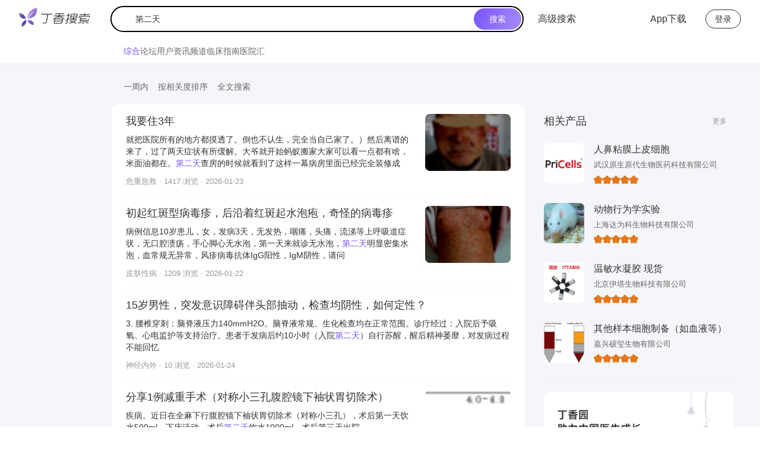

--- FILE ---
content_type: text/css
request_url: https://a1.dxycdn.com/gitrepo/dxy-search/dist/136.c88b837d.chunk.css
body_size: 24681
content:
.avatar___hZiTm{cursor:pointer;position:relative;flex-shrink:0;background:transparent}.avatar___hZiTm.default___CxcKI{width:56px;height:56px}.avatar___hZiTm.large___OEB8d{width:64px;height:64px}.avatar___hZiTm.small___JIIZa{width:40px;height:40px}.avatar___hZiTm.xSmall___YRKX3{width:24px;height:24px}.avatar___hZiTm .img___Mm_ZD{overflow:hidden;width:100%;height:100%;line-height:1;border-radius:50%}.avatar___hZiTm .img___Mm_ZD img{width:100%;height:100%;vertical-align:bottom;object-fit:cover}.avatar___hZiTm .img___Mm_ZD.visible___ahcv4:before{content:"";position:absolute;top:0;right:0;bottom:0;left:0;overflow:hidden;display:block;width:100%;height:100%;border:1px solid #7753ff;border-radius:50%}.avatar___hZiTm .vicon___C2D8N{position:absolute;right:0;bottom:0}.tooltip___BxX8h{background-color:pink}.card___lTqPs{max-width:356px}.card___lTqPs .ant-tooltip-content .ant-tooltip-inner{width:356px;max-width:auto;min-height:unset;padding:0;background-color:#fff;border-radius:12px;box-shadow:0 4px 10px #0000001a}.vicon___K2mSs{display:block;width:16px;height:16px;background-size:100% 100%}.vicon___K2mSs.default___NITev{width:16px;height:16px}.vicon___K2mSs.large___Ze1bd{width:24px;height:24px}.vicon___K2mSs.huge___LQLyS{width:48px;height:48px}.vicon___K2mSs.organization___dYRnL{background-image:url([data-uri])}.vicon___K2mSs.official___Jgr2x{background-image:url([data-uri])}.vicon___K2mSs.moderator___khy7B{background-image:url(./static/usericon-manage.dd36a633.svg)}.vicon___K2mSs.commentator___Q_Fu_{background-image:url(./static/usericon-comment.1c15e65b.svg)}.vicon___K2mSs.talent___IsyIe{background-image:url(./static/usericon-talent.b58efb42.svg)}.vicon___K2mSs.active___xSpC5{background-image:url([data-uri])}.vicon___K2mSs.level5___bDYvG{background-image:url([data-uri])}.vicon___K2mSs.level6___nlkMr{background-image:url([data-uri])}.vicon___K2mSs.level7___KRTRm{background-image:url([data-uri])}.popover___ERZTK{width:268px;height:48px;border-radius:4px}.popover___ERZTK .ant-popover-inner-content{width:auto}.popoverInner___LGeEC{position:relative}.popoverInner___LGeEC .vicon___K2mSs{position:absolute;top:0;bottom:0;left:0;width:24px;height:24px;margin:auto}.popoverInner___LGeEC span{margin-left:32px}.popoverInner___LGeEC .link___yrePj{position:absolute;top:0;right:0;bottom:0;height:17px;margin:auto;padding-right:12px;color:#999;font-size:12px;line-height:18px}.popoverInner___LGeEC .arrow___IkO9s{position:absolute;top:0;right:0;bottom:0;width:8px;height:8px;margin:auto;background-image:url([data-uri]);background-size:100% 100%}.popoverInner___LGeEC .enterprisePopover____ydox{display:flex;align-items:center;justify-content:space-between}.popoverInner___LGeEC .enterprisePopover____ydox .more___DIJSy{padding-right:12px;color:#999;font-size:12px;cursor:pointer}.enterpriseModal___NZwgQ .item___Glnz0{margin-bottom:16px}.enterpriseModal___NZwgQ .item___Glnz0:last-child{margin-bottom:0}.enterpriseModal___NZwgQ .item___Glnz0 .label___hUsCk{margin-bottom:4px;color:#999;font-size:14px;line-height:20px}.enterpriseModal___NZwgQ .item___Glnz0 .info___Z02LZ{color:#333;font-size:16px;line-height:22px}.empty___yO0rt{width:60px;height:1px}.login___v7Sub{width:60px;height:32px;color:#333;font-weight:500;font-size:14px;line-height:30px;text-align:center;border:1px solid #333;border-radius:30px}.login___v7Sub:hover{color:#7753ff;border-color:#7753ff}.avatar___Fa8hw{height:37px;padding:2.5px 0}.avatar___Fa8hw img{display:block;width:32px;height:32px;border-radius:32px;cursor:pointer}.userInfo___xYCOW{width:160px;padding:0 0 8px;color:#333;font-size:14px;background-color:#fff;border-radius:12px;box-shadow:0 3px 8px #0000001a}.userInfo___xYCOW .name___m_buq{padding:16px 16px 8px}.userInfo___xYCOW .name___m_buq p{color:#999;font-size:14px;line-height:20px;word-break:break-all;display:-webkit-box;overflow:hidden;text-overflow:ellipsis;-webkit-line-clamp:1;-webkit-box-orient:vertical}.userInfo___xYCOW a{display:block;height:36px;padding:0 16px;line-height:36px;color:#333}.userInfo___xYCOW a:hover{color:#333;background-color:#fafafa}.input___gxsJF::placeholder{transform:translateY(0)}.input___gxsJF.action___YVr_s::placeholder{transition:all .25s}.input___gxsJF.up___SRwhF::placeholder{transform:translateY(-22px)}.input___gxsJF.down___AUYJd::placeholder{transform:translateY(22px)}.searchBox___tGYAA{position:relative;width:696px}.searchBox___tGYAA .search___zvgQN{position:relative;box-sizing:border-box;display:flex;align-items:center;justify-content:space-between;width:100%;height:52px;padding-left:56px;overflow:hidden;border:2px solid #000;border-radius:50px}.searchBox___tGYAA .search___zvgQN .searchLeft___om6IA{display:flex;width:100%;height:52px}.searchBox___tGYAA .search___zvgQN .searchIcon___zm8Z4{font-size:24px;position:absolute;top:12px;left:19px;color:#999}.searchBox___tGYAA .search___zvgQN .searchInput___rOV7W{box-sizing:border-box;display:block;width:100%;font-size:16px;line-height:22px;padding:0;color:#333;background:#fff;border:none;outline:none}.searchBox___tGYAA .search___zvgQN .searchInput___rOV7W::focus-visible{outline:none}.searchBox___tGYAA .search___zvgQN .clearIconBox___h4g9b{flex-shrink:0;width:32px;display:flex;align-items:center;justify-content:center}.searchBox___tGYAA .search___zvgQN .clearIcon___U5u2p{font-size:16px;cursor:pointer;color:#999}.searchBox___tGYAA .search___zvgQN .searchButton___Ie_ef{z-index:1;box-sizing:border-box;display:block;flex-shrink:0;width:80px;height:44px;margin-right:2px;font-size:16px;line-height:44px;color:#fff;text-align:center;cursor:pointer;background:linear-gradient(117deg,#7753ff,#a88dfb);border-radius:44px;font-weight:500}.searchBox___tGYAA .search___zvgQN .searchButton___Ie_ef:hover{color:#fff;background:linear-gradient(0deg,#0003 0% 100%),linear-gradient(117deg,#7753ff,#a88dfb)}@media screen and (max-width: 1170px){.searchBox___tGYAA.simple___TOrDB{width:100%}}.searchBox___tGYAA.simple___TOrDB .search___zvgQN{height:44px;padding-left:40px}.searchBox___tGYAA.simple___TOrDB .search___zvgQN .searchLeft___om6IA{height:44px}.searchBox___tGYAA.simple___TOrDB .search___zvgQN .searchIcon___zm8Z4{font-size:20px;top:10px;left:12px}.searchBox___tGYAA.simple___TOrDB .search___zvgQN .searchInput___rOV7W{font-size:14px;line-height:20px}.searchBox___tGYAA.simple___TOrDB .search___zvgQN .searchButton___Ie_ef{width:80px;height:36px;font-size:14px;line-height:36px}.selectPopup___FttjK{position:absolute;z-index:100;box-sizing:border-box;width:100%;max-height:360px;padding:12px 0;margin-top:10px;overflow:hidden;background-color:#fff;border-radius:12px;box-shadow:0 4px 10px #0000001a}.selectPopup___FttjK ul{width:100%;max-height:336px;overflow-y:auto}.selectPopup___FttjK .selectOption___V9Edh{box-sizing:border-box;padding:0 20px}.selectPopup___FttjK .selectOption___V9Edh .selectOptionContent___a0fLn{display:block;padding-left:36px;cursor:pointer;height:48px;line-height:48px;position:relative}.selectPopup___FttjK .selectOption___V9Edh .selectOptionContent___a0fLn:before{position:absolute;content:" ";right:0;bottom:0;left:0;width:100%;border-bottom:1px solid #EBEDF0;transform:scaleY(.5)}.selectPopup___FttjK .selectOption___V9Edh .selectOptionContent___a0fLn:after{content:"";position:absolute;top:12px;left:0;width:24px;height:24px;line-height:24px;background-image:url(https://img1.dxycdn.com/p/s2/2024/0809/839/0251547529089571281.png?v=1723176359);background-size:24px 24px}.selectPopup___FttjK .selectOption___V9Edh .selectOptionValue___UdVjz{height:48px;font-size:16px;line-height:48px;color:#333}.selectPopup___FttjK .selectOption___V9Edh.active___QIN5i,.selectPopup___FttjK .selectOption___V9Edh:hover{background-color:#f5f6f980!important}.selectPopup___FttjK .selectOption___V9Edh:last-child .selectOptionContent___a0fLn:before{display:none}.selectPopup___FttjK .ant-typography{margin-bottom:0}.header___Wn4fJ{height:64px;padding:0 32px;display:flex;align-items:center;justify-content:space-between}.header___Wn4fJ .headerL___V3OoI{display:flex;align-items:center;width:100%}.header___Wn4fJ .headerL___V3OoI .logoIcon___ZczzP{height:32px;width:auto;display:inline-block;margin-right:32px}.header___Wn4fJ .headerL___V3OoI .highLevel___tPJF3{height:44px;line-height:44px;color:#333;font-size:16px;margin-left:24px;cursor:pointer;flex-shrink:0}.header___Wn4fJ .headerL___V3OoI .pageName___Qoykt{padding:0 24px;color:#333;font-size:16px;line-height:22px}.header___Wn4fJ .headerR___IabKW{display:flex;align-items:center;flex-shrink:0;padding-left:32px}.header___Wn4fJ .headerR___IabKW .appLink___umNsp{display:flex;align-items:center;margin-right:32px;font-size:16px;color:#333;word-break:keep-all}.header___Wn4fJ .headerR___IabKW .appLink___umNsp:hover,.header___Wn4fJ .headerR___IabKW .appLink___umNsp:hover .iconPhone___iZlVL{color:#7753ff}.header___Wn4fJ .headerR___IabKW .appLink___umNsp .iconPhone___iZlVL{margin-right:4px;font-size:24px;text-align:center}.searchSelect___N04_H{display:flex;align-items:left;padding:8px 0 8px 20px;color:#666;font-size:14px;gap:24px}.searchSelect___N04_H .select___XQu3l{height:20px;line-height:20px;text-align:left;cursor:pointer}.searchSelect___N04_H .select___XQu3l.open___gQnol{color:#7753ff}.searchSelect___N04_H .select___XQu3l.open___gQnol .icon____aZ_c{color:#7753ff;transform:rotate(180deg)}.searchSelect___N04_H .icon____aZ_c{font-size:12px;margin-left:4px}.searchPopup___g3LXV{border-radius:12px;box-shadow:0 4px 10px #0000001a}.searchPopup___g3LXV .ant-dropdown-menu{padding:16px;box-shadow:none;border-radius:12px}.searchPopup___g3LXV .ant-dropdown-menu .ant-dropdown-menu-item{width:128px;text-align:left;height:36px;line-height:36px;font-size:14px;padding:0 0 0 12px;color:#333}.searchPopup___g3LXV .ant-dropdown-menu .ant-dropdown-menu-item:hover{background:#f5f6f9;opacity:1}.searchPopup___g3LXV .ant-dropdown-menu .ant-dropdown-menu-item.ant-dropdown-menu-item-active,.searchPopup___g3LXV .ant-dropdown-menu .ant-dropdown-menu-item.ant-dropdown-menu-item-selected{background-color:#f5f6f9}.dui-btn___XsA7C{position:relative;display:inline-flex;align-items:center;justify-content:center;box-sizing:border-box;height:32px;padding:0 24px;color:#333;font-weight:500;font-size:14px;line-height:1;white-space:nowrap;background:#fff;background-image:none;border:none;border-radius:32px;box-shadow:none;cursor:pointer;transition:all .3s cubic-bezier(.645,.045,.355,1);user-select:none;touch-action:manipulation}.dui-btn___XsA7C[disabled]{cursor:not-allowed}.dui-btn-custom-width___qOG_t{padding-right:0;padding-left:0}.dui-btn-primary___Gq9DM{color:#fff;background:linear-gradient(117deg,#7753ff,#a88dfb)}.dui-btn-primary___Gq9DM:not([disabled]):hover{background:linear-gradient(117deg,#8c6eee,#a88dfb)}.dui-btn-primary___Gq9DM:not([disabled]):active{background:linear-gradient(117deg,#5a3cdb,#8c6eee)}.dui-btn-primary___Gq9DM[disabled]{background:#d1c5f2}.dui-btn-default___D0w3a{color:var(--P6, #7753ff);background:var(--BG_, #f5f6f9)}.dui-btn-default___D0w3a:not([disabled]):hover{color:var(--P5, #8c6eee);background:var(--P1, #f3f0fc)}.dui-btn-default___D0w3a:not([disabled]):active{color:var(--P7, #5a3cdb);background:var(--P2, #eae5fa)}.dui-btn-default___D0w3a[disabled]{color:var(--N6, #ccc)}.dui-btn-dash___oJEe2{border:1px dashed var(--N6, #ccc)}.dui-btn-dash___oJEe2:not([disabled]):hover{color:var(--P5, #8c6eee);border:1px dashed var(--P5, #8c6eee)}.dui-btn-dash___oJEe2:not([disabled]):active{color:var(--P7, #5a3cdb);border:1px dashed var(--P7, #5a3cdb)}.dui-btn-dash___oJEe2[disabled]{color:var(--N6, #ccc)}.dui-btn-text___o2nNI:not([disabled]):hover{background:var(--N2, #f7f7f7)}.dui-btn-text___o2nNI:not([disabled]):active{background:var(--N3, #f0f0f0)}.dui-btn-text___o2nNI[disabled]{color:var(--N6, #ccc);background:var(--BG_, #f5f6f9)}.dui-btn-link___Ldlfo{color:var(--P6, #7753ff)}.dui-btn-link___Ldlfo:not([disabled]):hover{color:var(--P5, #8c6eee)}.dui-btn-link___Ldlfo:not([disabled]):active{color:var(--P7, #5a3cdb)}.dui-btn-link___Ldlfo[disabled]{color:var(--N6, #ccc)}.dui-btn-block___c9qS0{width:100%}.lg___kWE_e{height:40px;padding:0 var(---XXL, 40px);font-size:16px}.sm___Nw5lM{height:24px;padding:0 12px;font-size:12px}


--- FILE ---
content_type: text/css
request_url: https://a1.dxycdn.com/gitrepo/dxy-search/dist/p__Home__index.3baa859a.chunk.css
body_size: 4143
content:
.main___sE9Pm{margin:0 auto;min-height:400px;height:calc(100vh - 289px);display:flex;align-items:center;justify-content:center}.main___sE9Pm .mainContainer___ZxqLY{margin-top:-8.6vh}.main___sE9Pm .logoIcon___ocPeO{margin:0 auto 32px;width:270px;display:block;height:auto}.main___sE9Pm .search___Xh0bn{margin:0 auto}.main___sE9Pm .hotWords___okxHX{width:696px;margin:24px auto 0;font-size:14px;color:#333;display:flex;justify-content:center}.main___sE9Pm .hotWords___okxHX .label___qcCyr{color:#999}.main___sE9Pm .hotWords___okxHX span{flex-shrink:0}.main___sE9Pm .hotWords___okxHX .words___sftDD{display:flex;gap:12px;flex-wrap:wrap}.main___sE9Pm .hotWords___okxHX .words___sftDD a{color:#333}.main___sE9Pm .hotWords___okxHX .words___sftDD a:hover{color:#7753ff}.userList___pTlTB{background-color:#fff;border-radius:12px;padding:0 24px}.userList___pTlTB .userItem___yCkoV{padding:16px 0;display:flex;position:relative}.userList___pTlTB .userItem___yCkoV:before{position:absolute;content:" ";right:0;bottom:0;left:0;width:100%;border-bottom:1px solid #EBEDF0;transform:scaleY(.5)}.userList___pTlTB .userItem___yCkoV:last-child:before{content:none}.userList___pTlTB .userItem___yCkoV .avatar___oi963{margin-right:12px;flex-shrink:0}.userList___pTlTB .userItem___yCkoV .info___vLRHx{width:100%;display:flex;align-items:center;justify-content:space-between}.userList___pTlTB .userItem___yCkoV .info___vLRHx .userInfo___rDiMi{width:100%;min-height:56px}.userList___pTlTB .userItem___yCkoV .info___vLRHx .btn___oL9mu{flex-shrink:0;margin-left:12px}.userList___pTlTB .userItem___yCkoV .username___ZTw5C{color:#333;font-size:18px;font-weight:500;line-height:25px;cursor:pointer}.userList___pTlTB .userItem___yCkoV .username___ZTw5C:hover{color:#7753ff}.userList___pTlTB .userItem___yCkoV .extInfo___SHEIr{color:#999;font-size:14px;line-height:20px;margin-top:4px;display:-webkit-box;overflow:hidden;text-overflow:ellipsis;-webkit-line-clamp:1;-webkit-box-orient:vertical}.userList___pTlTB .userItem___yCkoV .extInfo___SHEIr.default___VEUZ3{color:#999}.userList___pTlTB .userItem___yCkoV .extInfo___SHEIr.golden___BmIll{color:#e5791b}.userList___pTlTB .userItem___yCkoV .extInfo___SHEIr.purple___S58gP{color:#7753ff}.userList___pTlTB .userItem___yCkoV .extInfo___SHEIr.moderator___qHPKk{color:#977b54}.img___JXGxO{position:relative;flex-shrink:0;background-repeat:no-repeat;background-position:center;background-size:cover;background-color:#d9d9d9}.dxylogo___HT_Zm{position:absolute;top:50%;left:50%;color:#fff;width:40px;height:auto;object-fit:contain;transform:translate(-50%,-50%)}.postList___c_I0y{background-color:#fff;border-radius:12px;padding:0 24px}.postList___c_I0y .postItem___BINO3{display:flex;padding:16px 0;color:#333;font-size:14px;line-height:20px;justify-content:space-between;position:relative}.postList___c_I0y .postItem___BINO3:before{position:absolute;content:" ";right:0;bottom:0;left:0;width:100%;border-bottom:1px solid #EBEDF0;transform:scaleY(.5)}.postList___c_I0y .postItem___BINO3:last-child:before{content:none}.postList___c_I0y .postItem___BINO3 .title___uqR1o{font-size:18px;font-weight:500;line-height:25px;display:-webkit-box;overflow:hidden;text-overflow:ellipsis;-webkit-line-clamp:2;-webkit-box-orient:vertical}.postList___c_I0y .postItem___BINO3 .title___uqR1o:hover{color:#7753ff}.postList___c_I0y .postItem___BINO3 .content___QRD99{margin-top:8px;display:-webkit-box;overflow:hidden;text-overflow:ellipsis;-webkit-line-clamp:3;-webkit-box-orient:vertical}.postList___c_I0y .postItem___BINO3 .extInfo___R9bGV{margin-top:12px;color:#999;font-size:13px;line-height:18px}.postList___c_I0y .postItem___BINO3 .extInfo___R9bGV span[data-href]:hover{color:#7753ff}.postList___c_I0y .postItem___BINO3 .postItemRight___Pl6bR{margin-left:20px;flex-shrink:0;position:relative}.postList___c_I0y .postItem___BINO3 .postItemRight___Pl6bR .img___uGlub{object-fit:cover;display:block;border-radius:8px}.postList___c_I0y .postItem___BINO3 .postItemRight___Pl6bR:before{width:36px;height:36px;content:"";display:block;position:absolute;background-image:url(https://img1.dxycdn.com/p/s2/2024/0724/956/8294484169914595181.png?v=1721792194);background-repeat:no-repeat;background-size:cover;left:50%;transform:translate(-50%);top:30px}.clinicalDecisionList___FAb1V{background-color:#fff;border-radius:12px;padding:0 24px}.clinicalDecisionList___FAb1V .clinicalDecisionItem___V9gmq{display:block;padding:16px 0;color:#333;font-size:14px;line-height:20px;position:relative}.clinicalDecisionList___FAb1V .clinicalDecisionItem___V9gmq:before{position:absolute;content:" ";right:0;bottom:0;left:0;width:100%;border-bottom:1px solid #EBEDF0;transform:scaleY(.5)}.clinicalDecisionList___FAb1V .clinicalDecisionItem___V9gmq:last-child:before{content:none}.clinicalDecisionList___FAb1V .clinicalDecisionItem___V9gmq .title___vrNjq{font-size:18px;font-weight:500;line-height:25px}.clinicalDecisionList___FAb1V .clinicalDecisionItem___V9gmq .title___vrNjq:hover{color:#7753ff}.clinicalDecisionList___FAb1V .clinicalDecisionItem___V9gmq .content___dEtDX{margin-top:8px}.clinicalDecisionList___FAb1V .clinicalDecisionItem___V9gmq .extInfo___frgRH{display:inline-block;margin-top:12px;color:#999;font-size:13px;line-height:18px}.clinicalDecisionList___FAb1V .clinicalDecisionItem___V9gmq .extInfo___frgRH span{color:#1ba6a9}.drugList___ZZvDy{background-color:#fff;border-radius:12px;padding:0 24px;color:#333}.drugList___ZZvDy .drugIndex___zrGfp{display:block;font-size:20px;padding-top:16px;line-height:28px;color:#333;display:flex;align-items:center}.drugList___ZZvDy .drugIndex___zrGfp span{color:#7753ff;margin-right:6px}.drugList___ZZvDy .drugIndex___zrGfp:hover,.drugList___ZZvDy .drugIndex___zrGfp:hover .icon___zBQZx{color:#7753ff}.drugList___ZZvDy .drugIndex___zrGfp .icon___zBQZx{font-size:24px;color:#333}.drugList___ZZvDy .drugItem___WdAdx{display:block;padding:16px 0;font-size:13px;line-height:18px;color:#333;position:relative}.drugList___ZZvDy .drugItem___WdAdx:before{position:absolute;content:" ";right:0;bottom:0;left:0;width:100%;border-bottom:1px solid #EBEDF0;transform:scaleY(.5)}.drugList___ZZvDy .drugItem___WdAdx:last-child:before{content:none}.drugList___ZZvDy .drugItem___WdAdx .title___j_ojH{font-size:18px;font-weight:500;line-height:25px;display:-webkit-box;overflow:hidden;text-overflow:ellipsis;-webkit-line-clamp:1;-webkit-box-orient:vertical}.drugList___ZZvDy .drugItem___WdAdx .title___j_ojH:hover{color:#7753ff}.drugList___ZZvDy .drugItem___WdAdx .content___HezCm{margin-top:4px;display:-webkit-box;overflow:hidden;text-overflow:ellipsis;-webkit-line-clamp:2;-webkit-box-orient:vertical}.guidelinesList___jsCuD{background-color:#fff;border-radius:12px;padding:0 24px;color:#333}.guidelinesList___jsCuD .guidelinesIndex___ipvwF{display:block;font-size:20px;padding-top:16px;line-height:28px;color:#333;display:flex;align-items:center}.guidelinesList___jsCuD .guidelinesIndex___ipvwF span{color:#7753ff;margin-right:6px}.guidelinesList___jsCuD .guidelinesIndex___ipvwF:hover,.guidelinesList___jsCuD .guidelinesIndex___ipvwF:hover .icon___wCg_o{color:#7753ff}.guidelinesList___jsCuD .guidelinesIndex___ipvwF .icon___wCg_o{font-size:24px;color:#333}.guidelinesList___jsCuD .guidelinesItem___JMvPz{display:block;padding:16px 0;font-size:13px;line-height:18px;color:#333;position:relative}.guidelinesList___jsCuD .guidelinesItem___JMvPz:before{position:absolute;content:" ";right:0;bottom:0;left:0;width:100%;border-bottom:1px solid #EBEDF0;transform:scaleY(.5)}.guidelinesList___jsCuD .guidelinesItem___JMvPz:last-child:before{content:none}.guidelinesList___jsCuD .guidelinesItem___JMvPz .title___V4_S6{font-size:18px;font-weight:500;line-height:25px;display:-webkit-box;overflow:hidden;text-overflow:ellipsis;-webkit-line-clamp:1;-webkit-box-orient:vertical}.guidelinesList___jsCuD .guidelinesItem___JMvPz .title___V4_S6.line2___U49Re{display:-webkit-box;overflow:hidden;text-overflow:ellipsis;-webkit-line-clamp:2;-webkit-box-orient:vertical}.guidelinesList___jsCuD .guidelinesItem___JMvPz .title___V4_S6:hover{color:#7753ff}.guidelinesList___jsCuD .guidelinesItem___JMvPz .content___Lpsu9,.guidelinesList___jsCuD .guidelinesItem___JMvPz .guideMaker___cKoL0{margin-top:4px;display:-webkit-box;overflow:hidden;text-overflow:ellipsis;-webkit-line-clamp:2;-webkit-box-orient:vertical}.guidelinesList___jsCuD .guidelinesItem___JMvPz .guideMaker___cKoL0{color:#999;display:-webkit-box;overflow:hidden;text-overflow:ellipsis;-webkit-line-clamp:1;-webkit-box-orient:vertical}.guidelinesList___jsCuD .guidelinesItem___JMvPz .extInfo___RD2Iu{display:block;margin-top:4px;color:#999;font-size:13px;line-height:18px}.jobList___eB5UY{background-color:#fff;border-radius:12px;padding:0 24px;color:#333}.jobList___eB5UY .jobIndex___px5YQ{display:block;font-size:20px;padding-top:16px;line-height:28px;color:#333;display:flex;align-items:center}.jobList___eB5UY .jobIndex___px5YQ span{color:#7753ff;margin-right:6px}.jobList___eB5UY .jobIndex___px5YQ:hover,.jobList___eB5UY .jobIndex___px5YQ:hover .icon___NQXT_{color:#7753ff}.jobList___eB5UY .jobIndex___px5YQ .icon___NQXT_{font-size:24px;color:#333}.jobList___eB5UY .jobItem___nU2cg{display:block;padding:16px 0;font-size:13px;line-height:18px;color:#333;display:flex;justify-content:space-between;position:relative}.jobList___eB5UY .jobItem___nU2cg:before{position:absolute;content:" ";right:0;bottom:0;left:0;width:100%;border-bottom:1px solid #EBEDF0;transform:scaleY(.5)}.jobList___eB5UY .jobItem___nU2cg:last-child:before{content:none}.jobList___eB5UY .jobItem___nU2cg .title___Xxxq_{color:#333;font-size:16px;font-weight:500;line-height:22px;display:-webkit-box;overflow:hidden;text-overflow:ellipsis;-webkit-line-clamp:1;-webkit-box-orient:vertical}.jobList___eB5UY .jobItem___nU2cg .title___Xxxq_:hover{color:#7753ff}.jobList___eB5UY .jobItem___nU2cg .content___TArF2{margin-top:4px;color:#999;font-size:14px;line-height:20px;display:-webkit-box;overflow:hidden;text-overflow:ellipsis;-webkit-line-clamp:1;-webkit-box-orient:vertical}.jobList___eB5UY .jobItem___nU2cg .salary___opw6M{margin-left:12px;color:#e5791b;font-size:16px;line-height:22px}.relatedWords___gxnhu{padding:16px 24px;background-color:#fff;border-radius:12px}.relatedWords___gxnhu .title___EqxI8{color:#999;font-size:14px;line-height:20px}.relatedWords___gxnhu .words___ODtZw{display:flex;align-items:center;align-content:center;gap:12px 12px;align-self:stretch;flex-wrap:wrap;margin-top:12px}.relatedWords___gxnhu .words___ODtZw .word___v2S2j{display:block;border-radius:8px;background:#f5f6f9;padding:0 16px;line-height:36px;color:#333;max-width:172px;font-size:14px;display:-webkit-box;overflow:hidden;text-overflow:ellipsis;-webkit-line-clamp:1;-webkit-box-orient:vertical}.relatedWords___gxnhu .words___ODtZw .word___v2S2j:hover{background:#f3f0fc;color:#7753ff}.hospital___gIUet{padding:16px 0;line-height:20px}.hospital___gIUet .name___lprGg{color:#333;font-size:18px;font-weight:500;line-height:25px;display:flex;align-items:center;display:-webkit-box;overflow:hidden;text-overflow:ellipsis;-webkit-line-clamp:1;-webkit-box-orient:vertical}.hospital___gIUet .name___lprGg .icon___HZO4D{font-size:20px}.hospital___gIUet .name___lprGg:hover,.hospital___gIUet .name___lprGg:hover .icon___HZO4D{color:#7753ff}.hospital___gIUet .content___yWE05{color:#666;font-size:14px;margin:12px 0;display:-webkit-box;overflow:hidden;text-overflow:ellipsis;-webkit-line-clamp:3;-webkit-box-orient:vertical}.hospital___gIUet .header___eEHKf{display:flex;justify-content:space-between;align-items:flex-start;align-self:stretch;padding:8px 0;position:relative}.hospital___gIUet .header___eEHKf:before{position:absolute;content:" ";right:0;bottom:0;left:0;width:100%;border-bottom:1px solid #fff;transform:scaleY(.5)}.hospital___gIUet .header___eEHKf span{color:#666;font-size:14px;font-weight:500}.hospital___gIUet .extInfo___xhDv7{display:flex;justify-content:space-between;align-items:flex-start;align-content:flex-start;row-gap:12px;align-self:stretch;flex-wrap:wrap;color:#666;font-size:14px;padding:8px 0 12px}.hospital___gIUet .extInfo___xhDv7 span{width:50%;display:inline-block}.hospital___gIUet .extInfo___xhDv7 span:nth-child(2n){text-align:right}.hospital___gIUet .ranking___Co2E3{display:block;color:#7753ff;font-size:12px;line-height:26px}.hospital___gIUet .ranking___Co2E3 .rankingIcon___oTfoF{font-size:12px}.boxLayout___zuI8d{padding:16px 0;margin-top:16px}.boxLayout___zuI8d .layoutHeader___VhKA7{display:flex;align-items:center;justify-content:space-between;height:25px;line-height:25px;margin-bottom:8px;color:#333;font-size:18px;font-weight:500}.boxLayout___zuI8d .layoutHeader___VhKA7 .title___NobC3{display:flex;align-items:center}.boxLayout___zuI8d .layoutHeader___VhKA7 .title___NobC3.link___AcnX7{cursor:pointer}.boxLayout___zuI8d .layoutHeader___VhKA7 .title___NobC3.link___AcnX7:hover{color:#7753ff}.boxLayout___zuI8d .layoutHeader___VhKA7 .title___NobC3 span{display:-webkit-box;overflow:hidden;text-overflow:ellipsis;-webkit-line-clamp:1;-webkit-box-orient:vertical}.boxLayout___zuI8d .layoutHeader___VhKA7 .title___NobC3 .arrowIcon____2Mjn{flex-shrink:0}.boxLayout___zuI8d .layoutHeader___VhKA7 .arrowIcon____2Mjn{font-size:20px}.boxLayout___zuI8d .layoutHeader___VhKA7 .moreLink___A0OH_{color:#999;font-size:12px;display:flex;align-items:center}.boxLayout___zuI8d .layoutHeader___VhKA7 .moreLink___A0OH_:hover{color:#7753ff}.boxLayout___zuI8d .layoutHeader___VhKA7 .moreLink___A0OH_ .icon___jNeUY{font-size:12px}.classItem___jTbbu{padding:16px 0;display:flex}.classItem___jTbbu .cover___twZ99{object-fit:cover;margin-right:12px;flex-shrink:0;border-radius:8px}.classItem___jTbbu .title___xQdLL{color:#333;font-size:16px;font-weight:500;line-height:22px;display:-webkit-box;overflow:hidden;text-overflow:ellipsis;-webkit-line-clamp:2;-webkit-box-orient:vertical}.classItem___jTbbu .title___xQdLL:hover{color:#7753ff}.classItem___jTbbu .price___KIbbB{margin-top:8px;displaydisplay:flex;align-items:center;line-height:17px;font-size:13px;color:#999}.classItem___jTbbu .price___KIbbB .curPrice___tTT9a{color:#e5791b;font-weight:500;margin-right:10px}.classItem___jTbbu .price___KIbbB .curPrice___tTT9a.free___byerC{color:#e5791b}.classItem___jTbbu .price___KIbbB .oldPrice___wmmUu{text-decoration:line-through}.boardItem___BYv84{padding:16px 0;display:flex}.boardItem___BYv84 .cover___o2kmv{object-fit:cover;margin-right:16px;flex-shrink:0;border-radius:8px}.boardItem___BYv84 .info___RtC_w{width:100%}.boardItem___BYv84 .title___Otwlx{display:flex;align-items:center;justify-content:space-between;font-size:16px;font-weight:500;line-height:22px}.boardItem___BYv84 .title___Otwlx .link___a5ovn{color:#333;display:-webkit-box;overflow:hidden;text-overflow:ellipsis;-webkit-line-clamp:1;-webkit-box-orient:vertical}.boardItem___BYv84 .title___Otwlx .link___a5ovn:hover{color:#7753ff}.boardItem___BYv84 .title___Otwlx .btn___rgHDV{flex-shrink:0;margin-left:12px;padding:0 14px;background-color:#ebedf0;cursor:pointer}.boardItem___BYv84 .title___Otwlx .btn___rgHDV:hover{color:#8c6eee;background:#f3f0fc}.boardItem___BYv84 .extInfo___BTuy6{display:inline-block;margin-top:6px;color:#666;font-size:13px;line-height:18px}.ads___nYopq{padding-top:4px;color:#666;font-size:14px;line-height:20px;display:-webkit-box;overflow:hidden;text-overflow:ellipsis;-webkit-line-clamp:3;-webkit-box-orient:vertical}.stars___XGaCg{display:flex;align-items:center;gap:10px}.stars___XGaCg .start___uWpdg{width:15px;height:14px;position:relative}.stars___XGaCg .start___uWpdg i{position:absolute;top:0;left:0;display:block;width:15px;height:14px;background-image:url(https://img1.dxycdn.com/p/s2/2024/0814/568/8408332414274263281.png?v=1723620990);background-size:15px 14px}.stars___XGaCg .start___uWpdg .activeStart___rfVCZ{background-image:url(https://img1.dxycdn.com/p/s2/2024/0814/680/8678444233274263281.png?v=1723620990)}.stars___XGaCg .start___uWpdg .activeStart___rfVCZ[data-number="1"]{width:100%}.stars___XGaCg .start___uWpdg .activeStart___rfVCZ[data-number="0.9"]{width:90%}.stars___XGaCg .start___uWpdg .activeStart___rfVCZ[data-number="0.8"]{width:80%}.stars___XGaCg .start___uWpdg .activeStart___rfVCZ[data-number="0.7"]{width:70%}.stars___XGaCg .start___uWpdg .activeStart___rfVCZ[data-number="0.6"]{width:60%}.stars___XGaCg .start___uWpdg .activeStart___rfVCZ[data-number="0.5"]{width:50%}.stars___XGaCg .start___uWpdg .activeStart___rfVCZ[data-number="0.4"]{width:40%}.stars___XGaCg .start___uWpdg .activeStart___rfVCZ[data-number="0.3"]{width:30%}.stars___XGaCg .start___uWpdg .activeStart___rfVCZ[data-number="0.2"]{width:20%}.stars___XGaCg .start___uWpdg .activeStart___rfVCZ[data-number="0.1"]{width:10%}.stars___XGaCg .start___uWpdg .activeStart___rfVCZ[data-number="0"]{width:0}.productItem___EIu2i{padding:16px 0;display:flex}.productItem___EIu2i .cover___oMCCI{object-fit:cover;margin-right:16px;flex-shrink:0;border-radius:8px}.productItem___EIu2i .title___iEQhL{display:flex;align-items:center;justify-content:space-between;font-size:16px;font-weight:500;line-height:22px;color:#333;display:-webkit-box;overflow:hidden;text-overflow:ellipsis;-webkit-line-clamp:2;-webkit-box-orient:vertical}.productItem___EIu2i .title___iEQhL:hover{color:#7753ff}.productItem___EIu2i .company___EmGEx{display:inline-block;margin-top:6px;color:#666;font-size:13px;line-height:18px}.productItem___EIu2i .stars___e3U8r{margin-top:6.5px}.drugsItem___uYpYg{display:block;padding:16px 0}.drugsItem___uYpYg .title___f65NX{display:inline-block;font-size:16px;font-weight:500;line-height:22px;color:#333;display:-webkit-box;overflow:hidden;text-overflow:ellipsis;-webkit-line-clamp:1;-webkit-box-orient:vertical}.drugsItem___uYpYg .title___f65NX:hover{color:#7753ff}.drugsItem___uYpYg .company___yeCFV{display:inline-block;margin-top:4px;color:#666;font-size:13px;line-height:18px;display:-webkit-box;overflow:hidden;text-overflow:ellipsis;-webkit-line-clamp:1;-webkit-box-orient:vertical}.appList___O31og{padding:16px 0;display:flex;gap:32px}.appList___O31og .appItem___UUZJn{width:48px}.appList___O31og .appItem___UUZJn .cover___qtpo3{border-radius:12px;display:block;object-fit:cover}.appList___O31og .appItem___UUZJn .name___f191V{margin-top:8px;color:#333;text-align:center;font-size:12px;line-height:16px;display:inline-block}.appList___O31og .appItem___UUZJn:hover .name___f191V{color:#7753ff}.rightList___XptWj{width:320px;margin-left:32px}.rightList___XptWj>div{border-bottom:1px solid #ebedf0}.rightList___XptWj>div:first-child{margin-top:0}.rightList___XptWj .appLink___YiQcm{display:block;width:100%;height:auto}.rightList___XptWj .lastLink___xpde3{margin-top:16px;border-bottom:none!important}.spellCheck___uYTDO{height:24px;line-height:24px;color:#666;font-size:14px;padding-left:20px}.empty___h4zNS{border-radius:12px;background:#fff;width:696px;height:548px;text-align:center;padding-top:144px}.empty___h4zNS .emptyImg___PW4l4{width:216px;height:auto}.empty___h4zNS .title___b4I68{margin-top:24px;color:#333;font-size:24px;font-weight:500;line-height:32px;width:100%}.empty___h4zNS .info___fviBi{margin-top:12px;width:100%;color:#999;font-size:14px}@keyframes rotation___KDP3A{0%{transform:translate(-50%,-50%) rotate(0)}to{transform:translate(-50%,-50%) rotate(360deg)}}.loading___vQd75{border-radius:12px;background:#fff;width:696px;height:548px;display:flex;align-items:center;justify-content:center}.loading___vQd75:before{content:"";display:block;width:24px;height:24px;border:5px solid rgba(119,83,255,.3);border-bottom-color:#fff;border-radius:50%;animation:rotation___KDP3A 1s linear infinite}.pagination___AjLEO{display:flex;justify-content:center;text-align:center}.pagination___AjLEO li{margin-inline-end:8px}.pagination___AjLEO li:last-child{margin-inline-end:0}.pagination___AjLEO .ant-pagination-item:not(.ant-pagination-item-active):hover{background-color:#7753ff!important;color:#fff}.pagination___AjLEO .ant-pagination-item:not(.ant-pagination-item-active):hover a{color:#fff!important}.pagination___AjLEO .ant-pagination-item{min-width:32px;height:32px;font-size:14px;font-weight:400;line-height:32px;border-radius:4px}.pagination___AjLEO .ant-pagination-item a{display:block;align-items:center;justify-content:center;width:100%;height:100%;padding:0 11px;color:#333!important}.pagination___AjLEO .ant-pagination-item-active{font-size:14px;background-color:#7753ff}.pagination___AjLEO .ant-pagination-item-active>div{color:#fff}.pagination___AjLEO .ant-pagination-item-active a,.pagination___AjLEO .ant-pagination-item-active a:hover{color:#fff}.pagination___AjLEO .ant-pagination-options-quick-jumper{margin-left:0!important}.pagination___AjLEO .ant-pagination-next{margin-right:0!important}.pagination___AjLEO .ant-pagination-next,.pagination___AjLEO .ant-pagination-prev{width:32px;background-color:#fff;border-radius:4px}.pagination___AjLEO .ant-pagination-next a,.pagination___AjLEO .ant-pagination-prev a{width:100%;height:100%;display:block}.pagination___AjLEO .ant-pagination-next .prev,.pagination___AjLEO .ant-pagination-prev .prev,.pagination___AjLEO .ant-pagination-next .next,.pagination___AjLEO .ant-pagination-prev .next{font-size:15px;color:#333}.pagination___AjLEO .ant-pagination-next .prev,.pagination___AjLEO .ant-pagination-prev .prev{transform:rotate(180deg)}.pagination___AjLEO .ant-pagination-next:not(.ant-pagination-disabled):hover svg.prev,.pagination___AjLEO .ant-pagination-prev:not(.ant-pagination-disabled):hover svg.prev,.pagination___AjLEO .ant-pagination-next:not(.ant-pagination-disabled):hover svg.next,.pagination___AjLEO .ant-pagination-prev:not(.ant-pagination-disabled):hover svg.next{color:#7753ff!important}.pagination___AjLEO .ant-pagination-disabled{display:flex!important;align-items:center;justify-content:center}.pagination___AjLEO .ant-pagination-disabled .prev{color:#ccc}.pagination___AjLEO .ant-pagination-jump-prev .ant-pagination-item-container .ant-pagination-item-ellipsis,.pagination___AjLEO .ant-pagination-jump-next .ant-pagination-item-container .ant-pagination-item-ellipsis{font-size:12px;color:#999!important;background-color:#fff;border-radius:4px}.pagination___AjLEO .ant-pagination-item-active{border-color:#7753ff!important;background-color:#7753ff!important}.pagination___AjLEO .ant-pagination-item-active a{color:#fff!important}.pagination___AjLEO .ant-pagination-jump-prev:hover,.pagination___AjLEO .ant-pagination-jump-next:hover{background-color:#fff}.pagination___AjLEO .ant-pagination-jump-next .ant-pagination-item-container .ant-pagination-item-link-icon{color:#7753ff!important}.pagination___AjLEO .ant-pagination-options-quick-jumper input{border:none;background-color:#fff;outline:none}.pagination___AjLEO .ant-pagination-options-quick-jumper input:focus{border:none;box-shadow:none}.pagination___AjLEO .ant-pagination-options{margin-left:24px}.tabs___zut1P{height:44px;padding-left:208px;display:flex;align-items:center;gap:28px;position:relative}.tabs___zut1P:before{position:absolute;content:" ";right:0;bottom:0;left:0;width:100%;border-bottom:1px solid #e0e0e0;transform:scaleY(.5)}.tabs___zut1P .tab___AK_67{color:#666;font-size:14px;cursor:pointer}.tabs___zut1P .tab___AK_67.active___Ownlo{color:#7753ff;font-weight:500}.tabs___zut1P .tab___AK_67:hover{color:#7753ff}.main___WKYFE{background-color:#f5f6f9;padding:0 0 32px 188px;display:flex;min-height:calc(100vh - 333px)}.main___WKYFE .mainLeft___Ew3S6{width:696px}.main___WKYFE .gap___Kgwan{margin-top:16px}.main___WKYFE .gap___Kgwan:first-child{margin-top:0}.main___WKYFE .pagination___TW5UG{padding-top:32px}.main___WKYFE .relatedWords___CyUJk{margin-top:32px}.subHeader___Z_Tsm{padding:20px 0 12px 188px;background-color:#f5f6f9}.subHeader___Z_Tsm.empty___XYgrs{padding:20px 0 0}.searchInfo___H_WwY{box-sizing:content-box;width:656px;padding:8px 0 8px 208px;color:#666;font-size:14px;line-height:20px}@media (max-width: 1249px){.main___WKYFE,.subHeader___Z_Tsm{padding-left:24px}}


--- FILE ---
content_type: application/javascript
request_url: https://a1.dxycdn.com/gitrepo/dxy-search/dist/umi.js?t=1768552302498
body_size: 134122
content:
(function(){var xs={52940:function(v){v.exports=function(){var m=arguments.length;if(m<1)return!1;if(m===1)return arguments[0];function t(l){return l&&Object.prototype.toString.call(l)==="[object Object]"}for(var o=[],i=0;i<arguments.length;i++)t(arguments[i])&&o.push(arguments[i]);var a=o[0];function u(l,d){for(var y in d)if({}.hasOwnProperty.call(d,y)){var p;t(d[y])?{}.hasOwnProperty.call(l,y)?t(l[y])?p=u(l[y],d[y]):p=d[y]:p=u({},d[y]):p=d[y],l[y]=p}return l}for(var s=1;s<m;s++){var f=o[s];u(a,f)}return a}},38152:function(v,m,t){var o=t(98949);v.exports=function(a){var u=a.queryData,s=a.payload,f=a.browser,l={},d={uname:"",euname:"",vtoken:"",encUsername:""};if(f)document&&(l.url=document.URL||"",l.referrer=o.getRefUrl(document.URL,document.referrer).refUrl||document.referrer||""),window&&window.screen&&(l.sh=window.screen.height||0,l.sw=window.screen.width||0),navigator&&(l.lang=navigator.language||"");else if(o.isWXApp()){var y=getCurrentPages();if(y.length){var p=y[y.length-1];if(p){var h=p.route,x=p.options,S=JSON.stringify(x)==="{}"?h:h+"?"+o.stringify(x);l.referrer=o.getRefData("wx-referrer",S,S).ref}}}if(l.refer_page_id=o.getRefData("referrer-page-id",s.page_id,s.page_id).ref,u)for(var O=0;O<u.length;O+=1){var T=u[O],I=T[0],C=T[1];switch(I){case"_setAccount":l.account=C;break;case"_callback":l.callback=C;break;case"_groupId":l.groupId=C;break;case"_sk":l.sk=C;break;case"_sv":l.sv=C;break;default:l[I]=C;break}}return s.uname==="0"&&(s.uname=""),l.u=s.uname?encodeURIComponent(s.uname):"",l.t=s.vtoken?encodeURIComponent(s.vtoken):"",o.fn.assign(l,d,s),l}},43513:function(v,m,t){var o=t(98949),i=t(38152),a=t(81837),u=t(98443),s=t(98854),f="",l={},d={},y=[],p={},h=function(A,R){if(A==="trackEvent"){if(!(R.account&&R.url&&R.daction&&R.category))return!1}else if(A==="pageInit"&&!(R.account&&R.url))return!1;return!0},x=function(A,R){var N={name:A},P=o.fn.assign({},R);if(l.beforeSendRequest&&(P.data=l.beforeSendRequest(N,P)||P.data),l.browser){var H={pageInit:"script"};h(A,P.data)||console.error(A+" \u7F3A\u5C11\u5FC5\u8981\u53C2\u6570"),P.data.da_version=1,P.type=H[N.name]||P.type,a(P)}else if(l.request){P.data.da_version=1;var D=P.type||"get",$=A==="trackEvent"?"post":D;l.request({url:P.url,data:P.data,method:$,success:function(W){},fail:function(W){l.debug&&s("\u6253\u70B9\u5931\u8D25",W)},complete:function(W){P.complete&&P.complete(P,W)}})}else s("\u9519\u8BEF\uFF1A\u8BF7\u81EA\u5B9A\u4E49 request \u65B9\u6CD5")},S=function(){var A,R,N,P=arguments[0],D={};P instanceof Array?(D=P[4]?P[4]:{},D=d.ext?o.fn.assign(d.ext,D):D,A={category:P[0],daction:P[1],optLabel:P[2],optValue:P[3],ext:JSON.stringify(D),_:new Date().getTime()},R=arguments[1],N=arguments[2]||null):(D=arguments[4]?arguments[4]:{},D=d.ext?o.fn.assign(d.ext,D):D,A={category:arguments[0],daction:arguments[1],optLabel:arguments[2],optValue:arguments[3],ext:JSON.stringify(D),_:new Date().getTime()},R=arguments[5],N=arguments[6]||null),d=i(l);var $=o.fn.assign(d,A),H=o.da.buildDomain(l.env,l.browser)+"_da_event";x("trackEvent",{type:"post",url:H,data:$,complete:R,errorCallback:N})},O=function(){d=i(l);var A={type:"get",url:o.da.buildDomain(l.env,l.browser)+"_da",data:d,errorCallback:arguments[1]||null,complete:arguments[0]};x("pageInit",A)},T=function(){if(f="onload",y.length)for(var A=0,R=y.length;A<R;A++){var N=y[A];p[N.fnName].apply(p,N.args)}},I=function(A){o.fn.assign(l,A),l.browser&&u.init(l)},C=function(A,R){if(l.browser&&f!=="onload"&&/pageInit|trackEvent/.test(A)){y.push({fnName:A,args:R}),l.debug&&s("@pushQueues",A);return}l.debug&&s("@fireEvent",A),A==="trackEvent"?S.apply(null,R):A==="pageInit"?O.apply(null,R):A==="init"?R[0]&&R[0].autoRecommendInit?I.apply(null,R):o.fn.assign(l,R[0]):A==="userLogin"?(I.apply(null,R),T.apply(null,R)):A==="optionsUpdate"&&o.fn.assign(l,R[0])};p={trackEvent:function(){C("trackEvent",arguments)},pageInit:function(){C("pageInit",arguments)},config:function(A,R){C(R,[A])}},v.exports=p},98443:function(v,m,t){var o=t(98949),i=t(38152),a=t(35261),u=t(40935),s={recList:null,requestPayload:{},getItemList:function(f){if(f.getAttribute("data-exposed"))return[];var l=[],d=o.getTargetItems(f);if(!d||d.length===0)return[];for(var y in d)if(o.hasProp(d,y)){var p=d[y],h=o.getDaAttr(p,"type"),x=o.getDaAttr(p,"id"),S=o.getDaAttr(p,"order"),O=o.getOptionAttrs(p),T=o.fn.assign({id:x,type:h,order:S},O);l.push(T)}return l},getCommonColumnInfo:function(f){return{columnid:o.getDaAttr(f,"columnid"),ralg:o.getDaAttr(f,"ralg"),plat:o.getDaAttr(f,"plat"),domain:o.getDaAttr(f,"domain"),track:o.getDaAttr(f,"track")}},init:function(f){var l=this,d=document.getElementsByClassName("da_column");d.length&&(this.requestPayload=i(f),l.initRecommendClick(d),l.initRecommendExpose(d),this.recList=d)},initRecommendClick:a,initRecommendExpose:u};v.exports=s},35261:function(v,m,t){var o=t(98949),i=t(2568),a=t(36808),u=t(84564),s=t(81837),f=function(l){for(var d=this,y=0;y<l.length;y++){var p=l[y];(function(h){var x=d.getCommonColumnInfo(h),S=x.columnid,O=x.ralg,T=x.plat,I=x.domain,C=x.track,A={};o.addEvent(h,"click",function(R){var N=R.target;if((!N.className||N.className.indexOf("da_item")===-1)&&(N=o.findAncestorItem(N,"da_item")),!!N){var P=d.getItemList(h),D=N.getAttribute("class");if(!(!D||D.indexOf("da_item")===-1)){var $=o.getDaAttr(N,"id"),H=o.getDaAttr(N,"type"),W=o.getDaAttr(N,"order"),Z=o.da.buildDomain()+"_da_event",G=o.getOptionAttrs(N),q=i(S+"_"+Date.now()+"_"+Math.random()*1e4),re=o.fn.assign({id:$,type:H,order:W},G),ue={itemlist:P,item:re,ralg:O,plat:T,domain:I,uniqueKey:q};if(A=o.fn.assign({daction:"click",category:S},{ext:JSON.stringify(ue)},d.requestPayload),A.da_version=1,s({type:"post",data:A,url:Z}),N.nodeName.toLowerCase()==="a"){var ne=N.getAttribute("href"),_=ne;if(ne){var F="";Z=u(ne);var b=Z&&Z.query?"&":"?",j=encodeURIComponent(a.get("_da_pid")?a.get("_da_pid"):""),L=j?"&pid="+j:"";C&&C!=="null"&&C!=="0"&&(F="&uniqueKey="+encodeURIComponent(q));var w=Z.query+b+"t="+Date.now()+L+F;Z.set("query",w),N.setAttribute("href",Z.toString()),setTimeout(function(){N.setAttribute("href",_)},300)}}}}})})(p)}};v.exports=f},40935:function(v,m,t){var o=t(98949),i=t(81837),a=t(2568),u={},s=function(f){var l=this,d=function(S){var O=l.getCommonColumnInfo(S),T=O.columnid,I=O.ralg,C=O.plat,A=O.domain;T&&!Object.prototype.hasOwnProperty.call(u,T)&&(u[T]={});var R=l.getItemList(S);if(R.length===0){S.setAttribute("data-last-ext","");return}var N={itemlist:R,ralg:I,plat:C,domain:A},P=encodeURIComponent(JSON.stringify(N)),D=a(P),$=S.getAttribute("data-last-ext");if(D!==$){for(var H=[],W=0;W<R.length;W++){var Z=R[W].id;Z&&!Object.prototype.hasOwnProperty.call(u[T],Z)&&(u[T][Z]={},H.push(R[W]))}if(H.length){N.itemlist=H;var G=o.fn.assign({daction:"expose",category:T},{ext:JSON.stringify(N)},l.requestPayload);G.da_version=1,i({type:"post",data:G,url:o.da.buildDomain()+"_da_event"}),S.setAttribute("data-last-ext",D)}}},y=o.debounce(function(){for(var S=0;S<f.length;S++){var O=f[S];d(O)}},1e3),p=document.querySelector(".da-container");p?o.addEvent(p,"scroll",y):o.addEvent(window,"scroll",y);for(var h=function(O){var T=f[O],I=setInterval(function(){T.getAttribute("data-done")&&(d(T),clearInterval(I))},200)},x=0;x<f.length;x++)h(x)};v.exports=s},81624:function(v,m,t){var o=t.g||window||{};o._DA_DEBUG=!1;var i=t(98949),a=t(43513),u=t(36808),s=t(2568),f="dxy_da_cookie-id";i.polyfill();var l={queryData:[],payload:{},bindHash:!1,request:null,sendChannel:{da:!0},browser:!0,debug:!1,env:"production",userInfo:{},fixConfig:{},beforeSendRequest:null,noSSOLogin:!1,autoPageInit:!0,autoRecommendInit:!0},d={da:a},y=function(A){for(var R in l.sendChannel)if(i.hasProp(l.sendChannel,R)){var N=l.sendChannel[R];if(N){var P=d[R];A&&P&&A(P,R)}}},p=function(){var A="_da_oun",R=function(){var P=document.getElementsByTagName("script")[0],D="https://auth.dxy."+i.da.buildSuffix(l.env)+"/account/userlogin.do?callback="+A,$=document.createElement("script");$.type="text/javascript",$.src=D,$.async=!0,$.onerror=function(){window[A]("","","")},P&&P.parentNode&&P.parentNode.insertBefore&&P.parentNode.insertBefore($,P)},N=function(P,D,$,H){var W={payload:{uname:P,euname:D,vtoken:$,encUsername:H}};y(function(Z){Z.config(W,"userLogin"),l.userInfo=W})};window[A]=N,l.noSSOLogin?N("",""):R()},h=function(A){var R=Date.now().toString(),N=function($,H){return Math.floor($+Math.random()*(H-$))}(1e9,9999999999),P=s(R+N)+R,D;return A==="cookie_id"?D=P:A==="page_id"&&(D=s(P)+R),D},x=function(A){return/^(?![0-9]+$)(?![a-zA-Z]+$)(?!-+$)[0-9A-Za-z-]{2,48}$/.test(A)},S=function(){var A=null,R=l.browser?u.get:l.storage.get,N=l.browser?u.set:l.storage.set;if(A=R(f),!A){var P=null;l.fixConfig.cookieIdKey&&(P=R(l.fixConfig.cookieIdKey)),P&&x(P)?A=P:A=h("cookie_id"),N(f,A,{expires:366})}l.payload.cookie_id=A},O=function(){var A={payload:{page_id:h("page_id")}};return i.fn.assign(l,A),A},T=function(){o._DA_DEBUG=l.debug},I={config:function(A){return i.fn.assign(l,A),T(),S(),O(),y(function(R){R.config(l,"init")}),l.browser&&(p(),l.bindHash&&i.addEvent(window,"hashchange",function(){document.URL.indexOf("#/")!==-1&&I.pageInit()}),y(function(R){l.autoPageInit&&R.pageInit()})),this},pageInit:function(){var A=arguments,R=O();y(function(N){N.config(R,"optionsUpdate"),N.pageInit.apply(N,A)})},trackEvent:function(){var A=arguments;y(function(R){R.trackEvent.apply(R,A)})},getCookieId:function(){var A=l.browser?u.get:l.storage.get;return A(f)},updateOptions:function(A){var R=i.fn.assign(l,A||{});a.config(R,"optionsUpdate")}};if(i.isBrowser()){if(i.isObject(window._daq)){var C=i.fn.assign({queryData:window._daq},window._daConfig);I.config(C)}window._daTrackEvent=function(){var A=arguments;y(function(R){R.trackEvent.apply(null,A)})},window._daTrackEventCallback=window._daTrackEvent}v.exports=I},98854:function(v,m,t){function o(i){if(Array.isArray(i)){for(var a=Array(i.length),u=0;u<i.length;u++)a[u]=i[u];return a}return Array.from(i)}v.exports=function(){var a=t.g||window;if(a._DA_DEBUG){var u,s=arguments.length===1?[arguments[0]]:Array.apply(null,arguments);(u=console).log.apply(u,o(s))}}},81837:function(v,m,t){var o=t(98949),i=function(u){var s=document.getElementsByTagName("script")[0],f=s.parentNode,l=document.createElement("script"),d=u.data;d._=Date.now();var y=u.url+"?"+o.stringify(d),p=u.complete,h=u.errorCallback;l.type="text/javascript",l.async=!0,l.src=y,f.insertBefore(l,s),l.onload=function(){p&&p(d),f&&f.removeChild(l)},l.onerror=function(){h&&h(d)}};function a(u){switch(u.type){case"script":i(u);break;default:o.ajax(u);break}}v.exports=a},98949:function(v,m,t){var o=t(52940),i={storage:{},hasProp:function(a,u){return Object.prototype.hasOwnProperty.call(a,u)},isBrowser:function(){return typeof window=="object"&&(typeof navigator=="object"||typeof userAgent=="string")},isWXApp:function(){return typeof wx=="object"&&"getSystemInfo"in wx},isString:function(a){return typeof a=="string"},isObject:function(a){return typeof a=="object"},fn:{assign:o}};i.da={buildSuffix:function(a){if(!a)return"cn";var u=a.toLowerCase()==="develop"?"net":"cn";return u},buildDomain:function(a,u){var s=this.buildSuffix(a),f=u===!1?"https:":"";return f+"//da.dxy."+s+"/"}},i.getRefUrl=function(a,u){var s=sessionStorage.getItem("_da_absUrl"),f=sessionStorage.getItem("_da_refUrl");return s===null&&f===null?(s=a,sessionStorage.setItem("_da_absUrl",a),f=u,sessionStorage.setItem("_da_refUrl",u)):a!==s&&(sessionStorage.setItem("_da_refUrl",s),f=s,sessionStorage.setItem("_da_absUrl",a),s=a),{absUrl:s,refUrl:f}},i.getRefData=function(a,u,s){var f="_da_abs"+a,l="_da_ref"+a,d=i.storage[f]||"",y=i.storage[l]||"";return d===null&&y===null?(d=u,i.storage[f]=u,y=s,i.storage[l]=s):u!==d&&(i.storage[l]=d,y=d,i.storage[f]=u,d=u),{abs:d,ref:y}},i.checkHash=function(a){document.URL.indexOf("#/")!==-1&&a()},i.domInScreen=function(a){var u=a.getBoundingClientRect(),s=u.top>=0&&u.left>=0&&u.bottom<=window.innerHeight&&u.right<=window.innerWidth;return s},i.getTargetItems=function(a){var u=a.getElementsByClassName("da_item"),s=Array.from(u).filter(function(f,l){return i.domInScreen(f)});return s},i.getOptionAttrs=function(a){var u=Array.from(a.attributes),s={};return u.forEach(function(f){if(f.name&&f.name.indexOf("data-dao-")===0){var l=f.name.substring(9);s[l]=f.value}}),s},i.getDaAttr=function(a,u){return encodeURIComponent(a.getAttribute("data-da-"+u))},i.debounce=function(a,u){var s;return function(f){var l=this;clearTimeout(s),s=setTimeout(function(){a.apply(l,f)},u)}},i.addEvent=function(a,u,s){window.addEventListener?a.addEventListener(u,s):a.attachEvent(u,s)},i.obj2UrlQuery=function(a){if(!a)return"";var u="";for(var s in a)({}).hasOwnProperty.call(a,s)&&(u+=(u?"&":"?")+s+"="+encodeURIComponent(a[s]));return u},i.findAncestorItem=function(a,u){var s=null,f=null,l=document.querySelector("body");do f=a.parentElement,f&&f.className&&f.className.indexOf(u)!==-1&&(s=f,f=l),a=f;while(f!==l);return s},i.ajax=function(a){var u={url:"",data:null,type:"GET",dataType:"json",async:!0,contentType:"application/x-www-form-urlencoded",time:0,complete:null,success:null,error:null},s=a.data||{};s._=Date.now();var f={extend:o,formatParams:function(y){var p=[];for(var h in y)({}).hasOwnProperty.call(y,h)&&p.push(encodeURIComponent(h)+"="+encodeURIComponent(y[h]));return p.join("&")},_jsonp:null};if(f.extend(u,a),u.dataType==="jsonp"){f._jsonp&&f._jsonp(u);return}u.type=u.type.toUpperCase();var l=f.formatParams(s),d;window.XMLHttpRequest?d=new XMLHttpRequest:d=new ActiveXObject("Microsoft.XMLHTTP"),d.onreadystatechange=function(){if(d.readyState===4){var y=d.status;if(y>=200&&y<300){var p;if(u.dataType==="json")try{p=JSON.parse(d.responseText)}catch(h){p={}}else p=d.responseText;u.complete&&u.complete(s),u.success&&u.success(p)}else u.error&&u.error(y),u.errorCallback&&u.errorCallback(s)}},u.type.toLocaleLowerCase()==="get"?(l&&(l="?"+l),d.open("GET",u.url+l,u.async),d.send(null)):u.type.toLocaleLowerCase()==="post"&&(d.open("POST",u.url,!0),d.setRequestHeader("Content-Type",u.contentType),d.send(l))},i.polyfill=function(){Array.from||(Array.from=function(){var a=Object.prototype.toString,u=function(d){return typeof d=="function"||a.call(d)==="[object Function]"},s=function(d){var y=Number(d);return window.isNaN(y)?0:y===0||!window.isFinite(y)?y:(y>0?1:-1)*Math.floor(Math.abs(y))},f=Math.pow(2,53)-1,l=function(d){var y=s(d);return Math.min(Math.max(y,0),f)};return function(y){var p=this,h=Object(y);if(y==null)throw new TypeError("Array.from requires an array-like object - not null or undefined");var x=arguments.length>1?arguments[1]:void 0,S;if(typeof x!="undefined"){if(!u(x))throw new TypeError("Array.from: when provided, the second argument must be a function");arguments.length>2&&(S=arguments[2])}for(var O=l(h.length),T=u(p)?Object(new p(O)):new Array(O),I=0,C;I<O;)C=h[I],x?T[I]=typeof S=="undefined"?x(C,I):x.call(S,C,I):T[I]=C,I+=1;return T.length=O,T}}())},i.stringify=function(a){var u=[];return Object.keys(a).forEach(function(s){a[s]!==void 0&&a[s]!==null&&u.push(s+"="+encodeURIComponent(a[s]))}),u.join("&")},v.exports=i},10581:function(v,m,t){"use strict";t.d(m,{fi:function(){return d}});var o=t(18698),i=t.n(o),a=t(42122),u=t.n(a),s=t(55648),f,l="/";function d(x){var S;return x.type==="hash"?S=(0,s.q_)():x.type==="memory"?S=(0,s.PP)(x):S=(0,s.lX)(),x.basename&&(l=x.basename),f=u()(u()({},S),{},{push:function(T,I){S.push(p(T,S),I)},replace:function(T,I){S.replace(p(T,S),I)},get location(){return S.location},get action(){return S.action}}),S}function y(x){x&&(f=x)}function p(x,S){if(typeof x=="string")return"".concat(h(l)).concat(x);if(i()(x)==="object"){var O=S.location.pathname;return u()(u()({},x),{},{pathname:x.pathname?"".concat(h(l)).concat(x.pathname):O})}else throw new Error("Unexpected to: ".concat(x))}function h(x){return x.slice(-1)==="/"?x.slice(0,-1):x}},20845:function(v,m,t){"use strict";t.d(m,{Ac:function(){return L},rU:function(){return D},j3:function(){return i.j3},Q$:function(){return w},s0:function(){return i.s0},lr:function(){return I}});var o=t(67294),i=t(96974),a=t(55648);function u(){return u=Object.assign||function(pe){for(var Ie=1;Ie<arguments.length;Ie++){var Re=arguments[Ie];for(var De in Re)Object.prototype.hasOwnProperty.call(Re,De)&&(pe[De]=Re[De])}return pe},u.apply(this,arguments)}function s(pe,Ie){if(pe==null)return{};var Re={},De=Object.keys(pe),$e,He;for(He=0;He<De.length;He++)$e=De[He],!(Ie.indexOf($e)>=0)&&(Re[$e]=pe[$e]);return Re}const f=["onClick","reloadDocument","replace","state","target","to"],l=null;function d(pe,Ie){if(!pe){typeof console!="undefined"&&console.warn(Ie);try{throw new Error(Ie)}catch(Re){}}}function y(pe){let{basename:Ie,children:Re,window:De}=pe,$e=useRef();$e.current==null&&($e.current=createBrowserHistory({window:De}));let He=$e.current,[tt,rt]=useState({action:He.action,location:He.location});return useLayoutEffect(()=>He.listen(rt),[He]),createElement(Router,{basename:Ie,children:Re,location:tt.location,navigationType:tt.action,navigator:He})}function p(pe){let{basename:Ie,children:Re,window:De}=pe,$e=useRef();$e.current==null&&($e.current=createHashHistory({window:De}));let He=$e.current,[tt,rt]=useState({action:He.action,location:He.location});return useLayoutEffect(()=>He.listen(rt),[He]),createElement(Router,{basename:Ie,children:Re,location:tt.location,navigationType:tt.action,navigator:He})}function h(pe){let{basename:Ie,children:Re,history:De}=pe;const[$e,He]=useState({action:De.action,location:De.location});return useLayoutEffect(()=>De.listen(He),[De]),createElement(Router,{basename:Ie,children:Re,location:$e.location,navigationType:$e.action,navigator:De})}function x(pe){return!!(pe.metaKey||pe.altKey||pe.ctrlKey||pe.shiftKey)}const S=(0,o.forwardRef)(function(Ie,Re){let{onClick:De,reloadDocument:$e,replace:He=!1,state:tt,target:rt,to:ie}=Ie,de=s(Ie,f),ye=(0,i.oQ)(ie),Ae=T(ie,{replace:He,state:tt,target:rt});function Pe(Ke){De&&De(Ke),!Ke.defaultPrevented&&!$e&&Ae(Ke)}return(0,o.createElement)("a",u({},de,{href:ye,onClick:Pe,ref:Re,target:rt}))}),O=null;function T(pe,Ie){let{target:Re,replace:De,state:$e}=Ie===void 0?{}:Ie,He=(0,i.s0)(),tt=(0,i.TH)(),rt=(0,i.WU)(pe);return(0,o.useCallback)(ie=>{if(ie.button===0&&(!Re||Re==="_self")&&!x(ie)){ie.preventDefault();let de=!!De||(0,a.Ep)(tt)===(0,a.Ep)(rt);He(pe,{replace:de,state:$e})}},[tt,He,rt,De,$e,Re,pe])}function I(pe){let Ie=(0,o.useRef)(C(pe)),Re=(0,i.TH)(),De=(0,o.useMemo)(()=>{let tt=C(Re.search);for(let rt of Ie.current.keys())tt.has(rt)||Ie.current.getAll(rt).forEach(ie=>{tt.append(rt,ie)});return tt},[Re.search]),$e=(0,i.s0)(),He=(0,o.useCallback)((tt,rt)=>{$e("?"+C(tt),rt)},[$e]);return[De,He]}function C(pe){return pe===void 0&&(pe=""),new URLSearchParams(typeof pe=="string"||Array.isArray(pe)||pe instanceof URLSearchParams?pe:Object.keys(pe).reduce((Ie,Re)=>{let De=pe[Re];return Ie.concat(Array.isArray(De)?De.map($e=>[Re,$e]):[[Re,De]])},[]))}var A=t(87462),R=t(91),N=t(34162),P=["prefetch"];function D(pe){var Ie,Re=pe.prefetch,De=(0,R.Z)(pe,P),$e=(0,N.Ov)(),He=typeof pe.to=="string"?pe.to:(Ie=pe.to)===null||Ie===void 0?void 0:Ie.pathname;return He?o.createElement(S,(0,A.Z)({onMouseEnter:function(){var rt;return Re&&He&&((rt=$e.preloadRoute)===null||rt===void 0?void 0:rt.call($e,He))}},De),pe.children):null}var $=t(74165),H=t(1413),W=t(15861),Z=t(71002),G=t(40181);function q(pe,Ie){var Re=typeof Symbol!="undefined"&&pe[Symbol.iterator]||pe["@@iterator"];if(!Re){if(Array.isArray(pe)||(Re=(0,G.Z)(pe))||Ie&&pe&&typeof pe.length=="number"){Re&&(pe=Re);var De=0,$e=function(){};return{s:$e,n:function(){return De>=pe.length?{done:!0}:{done:!1,value:pe[De++]}},e:function(de){throw de},f:$e}}throw new TypeError(`Invalid attempt to iterate non-iterable instance.
In order to be iterable, non-array objects must have a [Symbol.iterator]() method.`)}var He=!0,tt=!1,rt;return{s:function(){Re=Re.call(pe)},n:function(){var de=Re.next();return He=de.done,de},e:function(de){tt=!0,rt=de},f:function(){try{!He&&Re.return!=null&&Re.return()}finally{if(tt)throw rt}}}}var re=t(84506),ue=t(15671),ne=t(43144),_=t(4942);function F(pe,Ie){if(!pe)throw new Error(Ie)}function b(pe){var Ie=pe.fns,Re=pe.args;if(Ie.length===1)return Ie[0];var De=Ie.pop();return Ie.reduce(function($e,He){return function(){return He($e,Re)}},De)}function j(pe){return!!pe&&(0,Z.Z)(pe)==="object"&&typeof pe.then=="function"}var L=function(pe){return pe.compose="compose",pe.modify="modify",pe.event="event",pe}({}),w=function(){function pe(Ie){(0,ue.Z)(this,pe),(0,_.Z)(this,"opts",void 0),(0,_.Z)(this,"hooks",{}),this.opts=Ie}return(0,ne.Z)(pe,[{key:"register",value:function(Re){var De=this;F(Re.apply,"plugin register failed, apply must supplied"),Object.keys(Re.apply).forEach(function($e){F(De.opts.validKeys.indexOf($e)>-1,"register failed, invalid key ".concat($e," ").concat(Re.path?"from plugin ".concat(Re.path):"",".")),De.hooks[$e]=(De.hooks[$e]||[]).concat(Re.apply[$e])})}},{key:"getHooks",value:function(Re){var De=Re.split("."),$e=(0,re.Z)(De),He=$e[0],tt=$e.slice(1),rt=this.hooks[He]||[];return tt.length&&(rt=rt.map(function(ie){try{var de=ie,ye=q(tt),Ae;try{for(ye.s();!(Ae=ye.n()).done;){var Pe=Ae.value;de=de[Pe]}}catch(Ke){ye.e(Ke)}finally{ye.f()}return de}catch(Ke){return null}}).filter(Boolean)),rt}},{key:"applyPlugins",value:function(Re){var De=Re.key,$e=Re.type,He=Re.initialValue,tt=Re.args,rt=Re.async,ie=this.getHooks(De)||[];switch(tt&&F((0,Z.Z)(tt)==="object","applyPlugins failed, args must be plain object."),rt&&F($e===L.modify||$e===L.event,"async only works with modify and event type."),$e){case L.modify:return rt?ie.reduce(function(){var de=(0,W.Z)((0,$.Z)().mark(function ye(Ae,Pe){var Ke;return(0,$.Z)().wrap(function(we){for(;;)switch(we.prev=we.next){case 0:if(F(typeof Pe=="function"||(0,Z.Z)(Pe)==="object"||j(Pe),"applyPlugins failed, all hooks for key ".concat(De," must be function, plain object or Promise.")),!j(Ae)){we.next=5;break}return we.next=4,Ae;case 4:Ae=we.sent;case 5:if(typeof Pe!="function"){we.next=16;break}if(Ke=Pe(Ae,tt),!j(Ke)){we.next=13;break}return we.next=10,Ke;case 10:return we.abrupt("return",we.sent);case 13:return we.abrupt("return",Ke);case 14:we.next=21;break;case 16:if(!j(Pe)){we.next=20;break}return we.next=19,Pe;case 19:Pe=we.sent;case 20:return we.abrupt("return",(0,H.Z)((0,H.Z)({},Ae),Pe));case 21:case"end":return we.stop()}},ye)}));return function(ye,Ae){return de.apply(this,arguments)}}(),j(He)?He:Promise.resolve(He)):ie.reduce(function(de,ye){return F(typeof ye=="function"||(0,Z.Z)(ye)==="object","applyPlugins failed, all hooks for key ".concat(De," must be function or plain object.")),typeof ye=="function"?ye(de,tt):(0,H.Z)((0,H.Z)({},de),ye)},He);case L.event:return(0,W.Z)((0,$.Z)().mark(function de(){var ye,Ae,Pe,Ke;return(0,$.Z)().wrap(function(we){for(;;)switch(we.prev=we.next){case 0:ye=q(ie),we.prev=1,ye.s();case 3:if((Ae=ye.n()).done){we.next=12;break}if(Pe=Ae.value,F(typeof Pe=="function","applyPlugins failed, all hooks for key ".concat(De," must be function.")),Ke=Pe(tt),!(rt&&j(Ke))){we.next=10;break}return we.next=10,Ke;case 10:we.next=3;break;case 12:we.next=17;break;case 14:we.prev=14,we.t0=we.catch(1),ye.e(we.t0);case 17:return we.prev=17,ye.f(),we.finish(17);case 20:case"end":return we.stop()}},de,null,[[1,14,17,20]])}))();case L.compose:return function(){return b({fns:ie.concat(He),args:tt})()}}}}],[{key:"create",value:function(Re){var De=new pe({validKeys:Re.validKeys});return Re.plugins.forEach(function($e){De.register($e)}),De}}]),pe}(),z=t(10581),X=t(18698),k=t.n(X),B=0,V=0;function oe(pe,Ie){if(0)var Re}function ge(pe){return JSON.stringify(pe,null,2)}function ve(pe){var Ie=pe.length>1?pe.map(Ce).join(" "):pe[0];return k()(Ie)==="object"?"".concat(ge(Ie)):Ie.toString()}function Ce(pe){return k()(pe)==="object"?"".concat(JSON.stringify(pe)):pe.toString()}var ze={log:function(){for(var Ie=arguments.length,Re=new Array(Ie),De=0;De<Ie;De++)Re[De]=arguments[De];oe("log",ve(Re))},info:function(){for(var Ie=arguments.length,Re=new Array(Ie),De=0;De<Ie;De++)Re[De]=arguments[De];oe("info",ve(Re))},warn:function(){for(var Ie=arguments.length,Re=new Array(Ie),De=0;De<Ie;De++)Re[De]=arguments[De];oe("warn",ve(Re))},error:function(){for(var Ie=arguments.length,Re=new Array(Ie),De=0;De<Ie;De++)Re[De]=arguments[De];oe("error",ve(Re))},group:function(){V++},groupCollapsed:function(){V++},groupEnd:function(){V&&--V},clear:function(){oe("clear")},trace:function(){},profile:function(){},profileEnd:function(){}},at=function(){}},16314:function(v,m,t){"use strict";t.d(m,{j:function(){return a},x:function(){return u}});var o=t(81624),i=t.n(o);i().config({env:/cn/.test(window.location.host)?"production":"develop",queryData:[["_setAccount","da-10002-7"]],browser:!0});var a=function(f){var l=f.category,d=l===void 0?"":l,y=f.action,p=y===void 0?"":y,h=f.optLabel,x=h===void 0?"":h,S=f.optValue,O=S===void 0?void 0:S,T=f.ext,I=T===void 0?void 0:T,C=f.cb,A=C===void 0?function(){}:C;i().trackEvent([d,p,x,typeof O=="string"?O:JSON.stringify(O),I],A)},u=i().pageInit},13399:function(v){var m=function(t){"use strict";var o=Object.prototype,i=o.hasOwnProperty,a=Object.defineProperty||function(F,b,j){F[b]=j.value},u,s=typeof Symbol=="function"?Symbol:{},f=s.iterator||"@@iterator",l=s.asyncIterator||"@@asyncIterator",d=s.toStringTag||"@@toStringTag";function y(F,b,j){return Object.defineProperty(F,b,{value:j,enumerable:!0,configurable:!0,writable:!0}),F[b]}try{y({},"")}catch(F){y=function(b,j,L){return b[j]=L}}function p(F,b,j,L){var w=b&&b.prototype instanceof C?b:C,z=Object.create(w.prototype),X=new ue(L||[]);return a(z,"_invoke",{value:Z(F,j,X)}),z}t.wrap=p;function h(F,b,j){try{return{type:"normal",arg:F.call(b,j)}}catch(L){return{type:"throw",arg:L}}}var x="suspendedStart",S="suspendedYield",O="executing",T="completed",I={};function C(){}function A(){}function R(){}var N={};y(N,f,function(){return this});var P=Object.getPrototypeOf,D=P&&P(P(ne([])));D&&D!==o&&i.call(D,f)&&(N=D);var $=R.prototype=C.prototype=Object.create(N);A.prototype=R,a($,"constructor",{value:R,configurable:!0}),a(R,"constructor",{value:A,configurable:!0}),A.displayName=y(R,d,"GeneratorFunction");function H(F){["next","throw","return"].forEach(function(b){y(F,b,function(j){return this._invoke(b,j)})})}t.isGeneratorFunction=function(F){var b=typeof F=="function"&&F.constructor;return b?b===A||(b.displayName||b.name)==="GeneratorFunction":!1},t.mark=function(F){return Object.setPrototypeOf?Object.setPrototypeOf(F,R):(F.__proto__=R,y(F,d,"GeneratorFunction")),F.prototype=Object.create($),F},t.awrap=function(F){return{__await:F}};function W(F,b){function j(z,X,k,B){var V=h(F[z],F,X);if(V.type==="throw")B(V.arg);else{var oe=V.arg,ge=oe.value;return ge&&typeof ge=="object"&&i.call(ge,"__await")?b.resolve(ge.__await).then(function(ve){j("next",ve,k,B)},function(ve){j("throw",ve,k,B)}):b.resolve(ge).then(function(ve){oe.value=ve,k(oe)},function(ve){return j("throw",ve,k,B)})}}var L;function w(z,X){function k(){return new b(function(B,V){j(z,X,B,V)})}return L=L?L.then(k,k):k()}a(this,"_invoke",{value:w})}H(W.prototype),y(W.prototype,l,function(){return this}),t.AsyncIterator=W,t.async=function(F,b,j,L,w){w===void 0&&(w=Promise);var z=new W(p(F,b,j,L),w);return t.isGeneratorFunction(b)?z:z.next().then(function(X){return X.done?X.value:z.next()})};function Z(F,b,j){var L=x;return function(z,X){if(L===O)throw new Error("Generator is already running");if(L===T){if(z==="throw")throw X;return _()}for(j.method=z,j.arg=X;;){var k=j.delegate;if(k){var B=G(k,j);if(B){if(B===I)continue;return B}}if(j.method==="next")j.sent=j._sent=j.arg;else if(j.method==="throw"){if(L===x)throw L=T,j.arg;j.dispatchException(j.arg)}else j.method==="return"&&j.abrupt("return",j.arg);L=O;var V=h(F,b,j);if(V.type==="normal"){if(L=j.done?T:S,V.arg===I)continue;return{value:V.arg,done:j.done}}else V.type==="throw"&&(L=T,j.method="throw",j.arg=V.arg)}}}function G(F,b){var j=b.method,L=F.iterator[j];if(L===u)return b.delegate=null,j==="throw"&&F.iterator.return&&(b.method="return",b.arg=u,G(F,b),b.method==="throw")||j!=="return"&&(b.method="throw",b.arg=new TypeError("The iterator does not provide a '"+j+"' method")),I;var w=h(L,F.iterator,b.arg);if(w.type==="throw")return b.method="throw",b.arg=w.arg,b.delegate=null,I;var z=w.arg;if(!z)return b.method="throw",b.arg=new TypeError("iterator result is not an object"),b.delegate=null,I;if(z.done)b[F.resultName]=z.value,b.next=F.nextLoc,b.method!=="return"&&(b.method="next",b.arg=u);else return z;return b.delegate=null,I}H($),y($,d,"Generator"),y($,f,function(){return this}),y($,"toString",function(){return"[object Generator]"});function q(F){var b={tryLoc:F[0]};1 in F&&(b.catchLoc=F[1]),2 in F&&(b.finallyLoc=F[2],b.afterLoc=F[3]),this.tryEntries.push(b)}function re(F){var b=F.completion||{};b.type="normal",delete b.arg,F.completion=b}function ue(F){this.tryEntries=[{tryLoc:"root"}],F.forEach(q,this),this.reset(!0)}t.keys=function(F){var b=Object(F),j=[];for(var L in b)j.push(L);return j.reverse(),function w(){for(;j.length;){var z=j.pop();if(z in b)return w.value=z,w.done=!1,w}return w.done=!0,w}};function ne(F){if(F){var b=F[f];if(b)return b.call(F);if(typeof F.next=="function")return F;if(!isNaN(F.length)){var j=-1,L=function w(){for(;++j<F.length;)if(i.call(F,j))return w.value=F[j],w.done=!1,w;return w.value=u,w.done=!0,w};return L.next=L}}return{next:_}}t.values=ne;function _(){return{value:u,done:!0}}return ue.prototype={constructor:ue,reset:function(F){if(this.prev=0,this.next=0,this.sent=this._sent=u,this.done=!1,this.delegate=null,this.method="next",this.arg=u,this.tryEntries.forEach(re),!F)for(var b in this)b.charAt(0)==="t"&&i.call(this,b)&&!isNaN(+b.slice(1))&&(this[b]=u)},stop:function(){this.done=!0;var F=this.tryEntries[0],b=F.completion;if(b.type==="throw")throw b.arg;return this.rval},dispatchException:function(F){if(this.done)throw F;var b=this;function j(B,V){return z.type="throw",z.arg=F,b.next=B,V&&(b.method="next",b.arg=u),!!V}for(var L=this.tryEntries.length-1;L>=0;--L){var w=this.tryEntries[L],z=w.completion;if(w.tryLoc==="root")return j("end");if(w.tryLoc<=this.prev){var X=i.call(w,"catchLoc"),k=i.call(w,"finallyLoc");if(X&&k){if(this.prev<w.catchLoc)return j(w.catchLoc,!0);if(this.prev<w.finallyLoc)return j(w.finallyLoc)}else if(X){if(this.prev<w.catchLoc)return j(w.catchLoc,!0)}else if(k){if(this.prev<w.finallyLoc)return j(w.finallyLoc)}else throw new Error("try statement without catch or finally")}}},abrupt:function(F,b){for(var j=this.tryEntries.length-1;j>=0;--j){var L=this.tryEntries[j];if(L.tryLoc<=this.prev&&i.call(L,"finallyLoc")&&this.prev<L.finallyLoc){var w=L;break}}w&&(F==="break"||F==="continue")&&w.tryLoc<=b&&b<=w.finallyLoc&&(w=null);var z=w?w.completion:{};return z.type=F,z.arg=b,w?(this.method="next",this.next=w.finallyLoc,I):this.complete(z)},complete:function(F,b){if(F.type==="throw")throw F.arg;return F.type==="break"||F.type==="continue"?this.next=F.arg:F.type==="return"?(this.rval=this.arg=F.arg,this.method="return",this.next="end"):F.type==="normal"&&b&&(this.next=b),I},finish:function(F){for(var b=this.tryEntries.length-1;b>=0;--b){var j=this.tryEntries[b];if(j.finallyLoc===F)return this.complete(j.completion,j.afterLoc),re(j),I}},catch:function(F){for(var b=this.tryEntries.length-1;b>=0;--b){var j=this.tryEntries[b];if(j.tryLoc===F){var L=j.completion;if(L.type==="throw"){var w=L.arg;re(j)}return w}}throw new Error("illegal catch attempt")},delegateYield:function(F,b,j){return this.delegate={iterator:ne(F),resultName:b,nextLoc:j},this.method==="next"&&(this.arg=u),I}},t}(v.exports);try{regeneratorRuntime=m}catch(t){typeof globalThis=="object"?globalThis.regeneratorRuntime=m:Function("r","regeneratorRuntime = r")(m)}},34162:function(v,m,t){"use strict";t.d(m,{Il:function(){return s},Ov:function(){return f},T$:function(){return d}});var o=t(91),i=t(67294),a=t(96974),u=["element"],s=i.createContext({});function f(){return i.useContext(s)}function l(){var x=(0,a.TH)(),S=f(),O=S.clientRoutes,T=(0,a.fp)(O,x.pathname);return T||[]}function d(){var x,S=l().slice(-1),O=((x=S[0])===null||x===void 0?void 0:x.route)||{},T=O.element,I=(0,o.Z)(O,u);return I}function y(){var x=l(),S=f(),O=S.serverLoaderData,T=S.basename,I=React.useState(function(){var N={},P=!1;return x.forEach(function(D){var $=O[D.route.id];$&&(Object.assign(N,$),P=!0)}),P?N:void 0}),C=_slicedToArray(I,2),A=C[0],R=C[1];return React.useEffect(function(){window.__UMI_LOADER_DATA__||Promise.all(x.filter(function(N){return N.route.hasServerLoader}).map(function(N){return new Promise(function(P){fetchServerLoader({id:N.route.id,basename:T,cb:P})})})).then(function(N){if(N.length){var P={};N.forEach(function(D){Object.assign(P,D)}),R(P)}})},[]),{data:A}}function p(){var x=useRouteData(),S=f();return{data:S.clientLoaderData[x.route.id]}}function h(){var x=y(),S=p();return{data:_objectSpread(_objectSpread({},x.data),S.data)}}},40487:function(v){var m={utf8:{stringToBytes:function(t){return m.bin.stringToBytes(unescape(encodeURIComponent(t)))},bytesToString:function(t){return decodeURIComponent(escape(m.bin.bytesToString(t)))}},bin:{stringToBytes:function(t){for(var o=[],i=0;i<t.length;i++)o.push(t.charCodeAt(i)&255);return o},bytesToString:function(t){for(var o=[],i=0;i<t.length;i++)o.push(String.fromCharCode(t[i]));return o.join("")}}};v.exports=m},71012:function(v){(function(){var m="ABCDEFGHIJKLMNOPQRSTUVWXYZabcdefghijklmnopqrstuvwxyz0123456789+/",t={rotl:function(o,i){return o<<i|o>>>32-i},rotr:function(o,i){return o<<32-i|o>>>i},endian:function(o){if(o.constructor==Number)return t.rotl(o,8)&16711935|t.rotl(o,24)&4278255360;for(var i=0;i<o.length;i++)o[i]=t.endian(o[i]);return o},randomBytes:function(o){for(var i=[];o>0;o--)i.push(Math.floor(Math.random()*256));return i},bytesToWords:function(o){for(var i=[],a=0,u=0;a<o.length;a++,u+=8)i[u>>>5]|=o[a]<<24-u%32;return i},wordsToBytes:function(o){for(var i=[],a=0;a<o.length*32;a+=8)i.push(o[a>>>5]>>>24-a%32&255);return i},bytesToHex:function(o){for(var i=[],a=0;a<o.length;a++)i.push((o[a]>>>4).toString(16)),i.push((o[a]&15).toString(16));return i.join("")},hexToBytes:function(o){for(var i=[],a=0;a<o.length;a+=2)i.push(parseInt(o.substr(a,2),16));return i},bytesToBase64:function(o){for(var i=[],a=0;a<o.length;a+=3)for(var u=o[a]<<16|o[a+1]<<8|o[a+2],s=0;s<4;s++)a*8+s*6<=o.length*8?i.push(m.charAt(u>>>6*(3-s)&63)):i.push("=");return i.join("")},base64ToBytes:function(o){o=o.replace(/[^A-Z0-9+\/]/ig,"");for(var i=[],a=0,u=0;a<o.length;u=++a%4)u!=0&&i.push((m.indexOf(o.charAt(a-1))&Math.pow(2,-2*u+8)-1)<<u*2|m.indexOf(o.charAt(a))>>>6-u*2);return i}};v.exports=t})()},55648:function(v,m,t){"use strict";t.d(m,{Ep:function(){return T},PP:function(){return p},aU:function(){return i},cP:function(){return I},lX:function(){return d},q_:function(){return y}});var o=t(87462),i;(function(C){C.Pop="POP",C.Push="PUSH",C.Replace="REPLACE"})(i||(i={}));var a=function(C){return C};function u(C,A){if(!C){typeof console!="undefined"&&console.warn(A);try{throw new Error(A)}catch(R){}}}var s="beforeunload",f="hashchange",l="popstate";function d(C){C===void 0&&(C={});var A=C,R=A.window,N=R===void 0?document.defaultView:R,P=N.history;function D(){var k=N.location,B=k.pathname,V=k.search,oe=k.hash,ge=P.state||{};return[ge.idx,a({pathname:B,search:V,hash:oe,state:ge.usr||null,key:ge.key||"default"})]}var $=null;function H(){if($)ue.call($),$=null;else{var k=i.Pop,B=D(),V=B[0],oe=B[1];if(ue.length){if(V!=null){var ge=G-V;ge&&($={action:k,location:oe,retry:function(){z(ge*-1)}},z(ge))}}else j(k)}}N.addEventListener(l,H);var W=i.Pop,Z=D(),G=Z[0],q=Z[1],re=S(),ue=S();G==null&&(G=0,P.replaceState((0,o.Z)({},P.state,{idx:G}),""));function ne(k){return typeof k=="string"?k:T(k)}function _(k,B){return B===void 0&&(B=null),a((0,o.Z)({pathname:q.pathname,hash:"",search:""},typeof k=="string"?I(k):k,{state:B,key:O()}))}function F(k,B){return[{usr:k.state,key:k.key,idx:B},ne(k)]}function b(k,B,V){return!ue.length||(ue.call({action:k,location:B,retry:V}),!1)}function j(k){W=k;var B=D();G=B[0],q=B[1],re.call({action:W,location:q})}function L(k,B){var V=i.Push,oe=_(k,B);function ge(){L(k,B)}if(b(V,oe,ge)){var ve=F(oe,G+1),Ce=ve[0],ze=ve[1];try{P.pushState(Ce,"",ze)}catch(at){N.location.assign(ze)}j(V)}}function w(k,B){var V=i.Replace,oe=_(k,B);function ge(){w(k,B)}if(b(V,oe,ge)){var ve=F(oe,G),Ce=ve[0],ze=ve[1];P.replaceState(Ce,"",ze),j(V)}}function z(k){P.go(k)}var X={get action(){return W},get location(){return q},createHref:ne,push:L,replace:w,go:z,back:function(){z(-1)},forward:function(){z(1)},listen:function(B){return re.push(B)},block:function(B){var V=ue.push(B);return ue.length===1&&N.addEventListener(s,x),function(){V(),ue.length||N.removeEventListener(s,x)}}};return X}function y(C){C===void 0&&(C={});var A=C,R=A.window,N=R===void 0?document.defaultView:R,P=N.history;function D(){var B=I(N.location.hash.substr(1)),V=B.pathname,oe=V===void 0?"/":V,ge=B.search,ve=ge===void 0?"":ge,Ce=B.hash,ze=Ce===void 0?"":Ce,at=P.state||{};return[at.idx,a({pathname:oe,search:ve,hash:ze,state:at.usr||null,key:at.key||"default"})]}var $=null;function H(){if($)ue.call($),$=null;else{var B=i.Pop,V=D(),oe=V[0],ge=V[1];if(ue.length){if(oe!=null){var ve=G-oe;ve&&($={action:B,location:ge,retry:function(){X(ve*-1)}},X(ve))}}else L(B)}}N.addEventListener(l,H),N.addEventListener(f,function(){var B=D(),V=B[1];T(V)!==T(q)&&H()});var W=i.Pop,Z=D(),G=Z[0],q=Z[1],re=S(),ue=S();G==null&&(G=0,P.replaceState((0,o.Z)({},P.state,{idx:G}),""));function ne(){var B=document.querySelector("base"),V="";if(B&&B.getAttribute("href")){var oe=N.location.href,ge=oe.indexOf("#");V=ge===-1?oe:oe.slice(0,ge)}return V}function _(B){return ne()+"#"+(typeof B=="string"?B:T(B))}function F(B,V){return V===void 0&&(V=null),a((0,o.Z)({pathname:q.pathname,hash:"",search:""},typeof B=="string"?I(B):B,{state:V,key:O()}))}function b(B,V){return[{usr:B.state,key:B.key,idx:V},_(B)]}function j(B,V,oe){return!ue.length||(ue.call({action:B,location:V,retry:oe}),!1)}function L(B){W=B;var V=D();G=V[0],q=V[1],re.call({action:W,location:q})}function w(B,V){var oe=i.Push,ge=F(B,V);function ve(){w(B,V)}if(j(oe,ge,ve)){var Ce=b(ge,G+1),ze=Ce[0],at=Ce[1];try{P.pushState(ze,"",at)}catch(pe){N.location.assign(at)}L(oe)}}function z(B,V){var oe=i.Replace,ge=F(B,V);function ve(){z(B,V)}if(j(oe,ge,ve)){var Ce=b(ge,G),ze=Ce[0],at=Ce[1];P.replaceState(ze,"",at),L(oe)}}function X(B){P.go(B)}var k={get action(){return W},get location(){return q},createHref:_,push:w,replace:z,go:X,back:function(){X(-1)},forward:function(){X(1)},listen:function(V){return re.push(V)},block:function(V){var oe=ue.push(V);return ue.length===1&&N.addEventListener(s,x),function(){oe(),ue.length||N.removeEventListener(s,x)}}};return k}function p(C){C===void 0&&(C={});var A=C,R=A.initialEntries,N=R===void 0?["/"]:R,P=A.initialIndex,D=N.map(function(L){var w=a((0,o.Z)({pathname:"/",search:"",hash:"",state:null,key:O()},typeof L=="string"?I(L):L));return w}),$=h(P==null?D.length-1:P,0,D.length-1),H=i.Pop,W=D[$],Z=S(),G=S();function q(L){return typeof L=="string"?L:T(L)}function re(L,w){return w===void 0&&(w=null),a((0,o.Z)({pathname:W.pathname,search:"",hash:""},typeof L=="string"?I(L):L,{state:w,key:O()}))}function ue(L,w,z){return!G.length||(G.call({action:L,location:w,retry:z}),!1)}function ne(L,w){H=L,W=w,Z.call({action:H,location:W})}function _(L,w){var z=i.Push,X=re(L,w);function k(){_(L,w)}ue(z,X,k)&&($+=1,D.splice($,D.length,X),ne(z,X))}function F(L,w){var z=i.Replace,X=re(L,w);function k(){F(L,w)}ue(z,X,k)&&(D[$]=X,ne(z,X))}function b(L){var w=h($+L,0,D.length-1),z=i.Pop,X=D[w];function k(){b(L)}ue(z,X,k)&&($=w,ne(z,X))}var j={get index(){return $},get action(){return H},get location(){return W},createHref:q,push:_,replace:F,go:b,back:function(){b(-1)},forward:function(){b(1)},listen:function(w){return Z.push(w)},block:function(w){return G.push(w)}};return j}function h(C,A,R){return Math.min(Math.max(C,A),R)}function x(C){C.preventDefault(),C.returnValue=""}function S(){var C=[];return{get length(){return C.length},push:function(R){return C.push(R),function(){C=C.filter(function(N){return N!==R})}},call:function(R){C.forEach(function(N){return N&&N(R)})}}}function O(){return Math.random().toString(36).substr(2,8)}function T(C){var A=C.pathname,R=A===void 0?"/":A,N=C.search,P=N===void 0?"":N,D=C.hash,$=D===void 0?"":D;return P&&P!=="?"&&(R+=P.charAt(0)==="?"?P:"?"+P),$&&$!=="#"&&(R+=$.charAt(0)==="#"?$:"#"+$),R}function I(C){var A={};if(C){var R=C.indexOf("#");R>=0&&(A.hash=C.substr(R),C=C.substr(0,R));var N=C.indexOf("?");N>=0&&(A.search=C.substr(N),C=C.substr(0,N)),C&&(A.pathname=C)}return A}},41143:function(v){"use strict";var m=function(t,o,i,a,u,s,f,l){if(!t){var d;if(o===void 0)d=new Error("Minified exception occurred; use the non-minified dev environment for the full error message and additional helpful warnings.");else{var y=[i,a,u,s,f,l],p=0;d=new Error(o.replace(/%s/g,function(){return y[p++]})),d.name="Invariant Violation"}throw d.framesToPop=1,d}};v.exports=m},48738:function(v){v.exports=function(o){return o!=null&&(m(o)||t(o)||!!o._isBuffer)};function m(o){return!!o.constructor&&typeof o.constructor.isBuffer=="function"&&o.constructor.isBuffer(o)}function t(o){return typeof o.readFloatLE=="function"&&typeof o.slice=="function"&&m(o.slice(0,0))}},36808:function(v,m,t){var o,i;(function(a){var u;if(o=a,i=typeof o=="function"?o.call(m,t,m,v):o,i!==void 0&&(v.exports=i),u=!0,v.exports=a(),u=!0,!u){var s=window.Cookies,f=window.Cookies=a();f.noConflict=function(){return window.Cookies=s,f}}})(function(){function a(){for(var f=0,l={};f<arguments.length;f++){var d=arguments[f];for(var y in d)l[y]=d[y]}return l}function u(f){return f.replace(/(%[0-9A-Z]{2})+/g,decodeURIComponent)}function s(f){function l(){}function d(p,h,x){if(typeof document!="undefined"){x=a({path:"/"},l.defaults,x),typeof x.expires=="number"&&(x.expires=new Date(new Date*1+x.expires*864e5)),x.expires=x.expires?x.expires.toUTCString():"";try{var S=JSON.stringify(h);/^[\{\[]/.test(S)&&(h=S)}catch(I){}h=f.write?f.write(h,p):encodeURIComponent(String(h)).replace(/%(23|24|26|2B|3A|3C|3E|3D|2F|3F|40|5B|5D|5E|60|7B|7D|7C)/g,decodeURIComponent),p=encodeURIComponent(String(p)).replace(/%(23|24|26|2B|5E|60|7C)/g,decodeURIComponent).replace(/[\(\)]/g,escape);var O="";for(var T in x)x[T]&&(O+="; "+T,x[T]!==!0&&(O+="="+x[T].split(";")[0]));return document.cookie=p+"="+h+O}}function y(p,h){if(typeof document!="undefined"){for(var x={},S=document.cookie?document.cookie.split("; "):[],O=0;O<S.length;O++){var T=S[O].split("="),I=T.slice(1).join("=");!h&&I.charAt(0)==='"'&&(I=I.slice(1,-1));try{var C=u(T[0]);if(I=(f.read||f)(I,C)||u(I),h)try{I=JSON.parse(I)}catch(A){}if(x[C]=I,p===C)break}catch(A){}}return p?x[p]:x}}return l.set=d,l.get=function(p){return y(p,!1)},l.getJSON=function(p){return y(p,!0)},l.remove=function(p,h){d(p,"",a(h,{expires:-1}))},l.defaults={},l.withConverter=s,l}return s(function(){})})},2568:function(v,m,t){(function(){var o=t(71012),i=t(40487).utf8,a=t(48738),u=t(40487).bin,s=function(f,l){f.constructor==String?l&&l.encoding==="binary"?f=u.stringToBytes(f):f=i.stringToBytes(f):a(f)?f=Array.prototype.slice.call(f,0):!Array.isArray(f)&&f.constructor!==Uint8Array&&(f=f.toString());for(var d=o.bytesToWords(f),y=f.length*8,p=1732584193,h=-271733879,x=-1732584194,S=271733878,O=0;O<d.length;O++)d[O]=(d[O]<<8|d[O]>>>24)&16711935|(d[O]<<24|d[O]>>>8)&4278255360;d[y>>>5]|=128<<y%32,d[(y+64>>>9<<4)+14]=y;for(var T=s._ff,I=s._gg,C=s._hh,A=s._ii,O=0;O<d.length;O+=16){var R=p,N=h,P=x,D=S;p=T(p,h,x,S,d[O+0],7,-680876936),S=T(S,p,h,x,d[O+1],12,-389564586),x=T(x,S,p,h,d[O+2],17,606105819),h=T(h,x,S,p,d[O+3],22,-1044525330),p=T(p,h,x,S,d[O+4],7,-176418897),S=T(S,p,h,x,d[O+5],12,1200080426),x=T(x,S,p,h,d[O+6],17,-1473231341),h=T(h,x,S,p,d[O+7],22,-45705983),p=T(p,h,x,S,d[O+8],7,1770035416),S=T(S,p,h,x,d[O+9],12,-1958414417),x=T(x,S,p,h,d[O+10],17,-42063),h=T(h,x,S,p,d[O+11],22,-1990404162),p=T(p,h,x,S,d[O+12],7,1804603682),S=T(S,p,h,x,d[O+13],12,-40341101),x=T(x,S,p,h,d[O+14],17,-1502002290),h=T(h,x,S,p,d[O+15],22,1236535329),p=I(p,h,x,S,d[O+1],5,-165796510),S=I(S,p,h,x,d[O+6],9,-1069501632),x=I(x,S,p,h,d[O+11],14,643717713),h=I(h,x,S,p,d[O+0],20,-373897302),p=I(p,h,x,S,d[O+5],5,-701558691),S=I(S,p,h,x,d[O+10],9,38016083),x=I(x,S,p,h,d[O+15],14,-660478335),h=I(h,x,S,p,d[O+4],20,-405537848),p=I(p,h,x,S,d[O+9],5,568446438),S=I(S,p,h,x,d[O+14],9,-1019803690),x=I(x,S,p,h,d[O+3],14,-187363961),h=I(h,x,S,p,d[O+8],20,1163531501),p=I(p,h,x,S,d[O+13],5,-1444681467),S=I(S,p,h,x,d[O+2],9,-51403784),x=I(x,S,p,h,d[O+7],14,1735328473),h=I(h,x,S,p,d[O+12],20,-1926607734),p=C(p,h,x,S,d[O+5],4,-378558),S=C(S,p,h,x,d[O+8],11,-2022574463),x=C(x,S,p,h,d[O+11],16,1839030562),h=C(h,x,S,p,d[O+14],23,-35309556),p=C(p,h,x,S,d[O+1],4,-1530992060),S=C(S,p,h,x,d[O+4],11,1272893353),x=C(x,S,p,h,d[O+7],16,-155497632),h=C(h,x,S,p,d[O+10],23,-1094730640),p=C(p,h,x,S,d[O+13],4,681279174),S=C(S,p,h,x,d[O+0],11,-358537222),x=C(x,S,p,h,d[O+3],16,-722521979),h=C(h,x,S,p,d[O+6],23,76029189),p=C(p,h,x,S,d[O+9],4,-640364487),S=C(S,p,h,x,d[O+12],11,-421815835),x=C(x,S,p,h,d[O+15],16,530742520),h=C(h,x,S,p,d[O+2],23,-995338651),p=A(p,h,x,S,d[O+0],6,-198630844),S=A(S,p,h,x,d[O+7],10,1126891415),x=A(x,S,p,h,d[O+14],15,-1416354905),h=A(h,x,S,p,d[O+5],21,-57434055),p=A(p,h,x,S,d[O+12],6,1700485571),S=A(S,p,h,x,d[O+3],10,-1894986606),x=A(x,S,p,h,d[O+10],15,-1051523),h=A(h,x,S,p,d[O+1],21,-2054922799),p=A(p,h,x,S,d[O+8],6,1873313359),S=A(S,p,h,x,d[O+15],10,-30611744),x=A(x,S,p,h,d[O+6],15,-1560198380),h=A(h,x,S,p,d[O+13],21,1309151649),p=A(p,h,x,S,d[O+4],6,-145523070),S=A(S,p,h,x,d[O+11],10,-1120210379),x=A(x,S,p,h,d[O+2],15,718787259),h=A(h,x,S,p,d[O+9],21,-343485551),p=p+R>>>0,h=h+N>>>0,x=x+P>>>0,S=S+D>>>0}return o.endian([p,h,x,S])};s._ff=function(f,l,d,y,p,h,x){var S=f+(l&d|~l&y)+(p>>>0)+x;return(S<<h|S>>>32-h)+l},s._gg=function(f,l,d,y,p,h,x){var S=f+(l&y|d&~y)+(p>>>0)+x;return(S<<h|S>>>32-h)+l},s._hh=function(f,l,d,y,p,h,x){var S=f+(l^d^y)+(p>>>0)+x;return(S<<h|S>>>32-h)+l},s._ii=function(f,l,d,y,p,h,x){var S=f+(d^(l|~y))+(p>>>0)+x;return(S<<h|S>>>32-h)+l},s._blocksize=16,s._digestsize=16,v.exports=function(f,l){if(f==null)throw new Error("Illegal argument "+f);var d=o.wordsToBytes(s(f,l));return l&&l.asBytes?d:l&&l.asString?u.bytesToString(d):o.bytesToHex(d)}})()},92703:function(v,m,t){"use strict";var o=t(50414);function i(){}function a(){}a.resetWarningCache=i,v.exports=function(){function u(l,d,y,p,h,x){if(x!==o){var S=new Error("Calling PropTypes validators directly is not supported by the `prop-types` package. Use PropTypes.checkPropTypes() to call them. Read more at http://fb.me/use-check-prop-types");throw S.name="Invariant Violation",S}}u.isRequired=u;function s(){return u}var f={array:u,bigint:u,bool:u,func:u,number:u,object:u,string:u,symbol:u,any:u,arrayOf:s,element:u,elementType:u,instanceOf:s,node:u,objectOf:s,oneOf:s,oneOfType:s,shape:s,exact:s,checkPropTypes:a,resetWarningCache:i};return f.PropTypes=f,f}},45697:function(v,m,t){if(0)var o,i;else v.exports=t(92703)()},50414:function(v){"use strict";var m="SECRET_DO_NOT_PASS_THIS_OR_YOU_WILL_BE_FIRED";v.exports=m},57129:function(v,m){"use strict";var t=Object.prototype.hasOwnProperty;function o(u){return decodeURIComponent(u.replace(/\+/g," "))}function i(u){for(var s=/([^=?&]+)=?([^&]*)/g,f={},l;l=s.exec(u);f[o(l[1])]=o(l[2]));return f}function a(u,s){s=s||"";var f=[];typeof s!="string"&&(s="?");for(var l in u)t.call(u,l)&&f.push(encodeURIComponent(l)+"="+encodeURIComponent(u[l]));return f.length?s+f.join("&"):""}m.stringify=a,m.parse=i},64448:function(v,m,t){"use strict";var o=t(67294),i=t(63840);function a(e){for(var r="https://reactjs.org/docs/error-decoder.html?invariant="+e,n=1;n<arguments.length;n++)r+="&args[]="+encodeURIComponent(arguments[n]);return"Minified React error #"+e+"; visit "+r+" for the full message or use the non-minified dev environment for full errors and additional helpful warnings."}var u=new Set,s={};function f(e,r){l(e,r),l(e+"Capture",r)}function l(e,r){for(s[e]=r,e=0;e<r.length;e++)u.add(r[e])}var d=!(typeof window=="undefined"||typeof window.document=="undefined"||typeof window.document.createElement=="undefined"),y=Object.prototype.hasOwnProperty,p=/^[:A-Z_a-z\u00C0-\u00D6\u00D8-\u00F6\u00F8-\u02FF\u0370-\u037D\u037F-\u1FFF\u200C-\u200D\u2070-\u218F\u2C00-\u2FEF\u3001-\uD7FF\uF900-\uFDCF\uFDF0-\uFFFD][:A-Z_a-z\u00C0-\u00D6\u00D8-\u00F6\u00F8-\u02FF\u0370-\u037D\u037F-\u1FFF\u200C-\u200D\u2070-\u218F\u2C00-\u2FEF\u3001-\uD7FF\uF900-\uFDCF\uFDF0-\uFFFD\-.0-9\u00B7\u0300-\u036F\u203F-\u2040]*$/,h={},x={};function S(e){return y.call(x,e)?!0:y.call(h,e)?!1:p.test(e)?x[e]=!0:(h[e]=!0,!1)}function O(e,r,n,c){if(n!==null&&n.type===0)return!1;switch(typeof r){case"function":case"symbol":return!0;case"boolean":return c?!1:n!==null?!n.acceptsBooleans:(e=e.toLowerCase().slice(0,5),e!=="data-"&&e!=="aria-");default:return!1}}function T(e,r,n,c){if(r===null||typeof r=="undefined"||O(e,r,n,c))return!0;if(c)return!1;if(n!==null)switch(n.type){case 3:return!r;case 4:return r===!1;case 5:return isNaN(r);case 6:return isNaN(r)||1>r}return!1}function I(e,r,n,c,g,E,M){this.acceptsBooleans=r===2||r===3||r===4,this.attributeName=c,this.attributeNamespace=g,this.mustUseProperty=n,this.propertyName=e,this.type=r,this.sanitizeURL=E,this.removeEmptyString=M}var C={};"children dangerouslySetInnerHTML defaultValue defaultChecked innerHTML suppressContentEditableWarning suppressHydrationWarning style".split(" ").forEach(function(e){C[e]=new I(e,0,!1,e,null,!1,!1)}),[["acceptCharset","accept-charset"],["className","class"],["htmlFor","for"],["httpEquiv","http-equiv"]].forEach(function(e){var r=e[0];C[r]=new I(r,1,!1,e[1],null,!1,!1)}),["contentEditable","draggable","spellCheck","value"].forEach(function(e){C[e]=new I(e,2,!1,e.toLowerCase(),null,!1,!1)}),["autoReverse","externalResourcesRequired","focusable","preserveAlpha"].forEach(function(e){C[e]=new I(e,2,!1,e,null,!1,!1)}),"allowFullScreen async autoFocus autoPlay controls default defer disabled disablePictureInPicture disableRemotePlayback formNoValidate hidden loop noModule noValidate open playsInline readOnly required reversed scoped seamless itemScope".split(" ").forEach(function(e){C[e]=new I(e,3,!1,e.toLowerCase(),null,!1,!1)}),["checked","multiple","muted","selected"].forEach(function(e){C[e]=new I(e,3,!0,e,null,!1,!1)}),["capture","download"].forEach(function(e){C[e]=new I(e,4,!1,e,null,!1,!1)}),["cols","rows","size","span"].forEach(function(e){C[e]=new I(e,6,!1,e,null,!1,!1)}),["rowSpan","start"].forEach(function(e){C[e]=new I(e,5,!1,e.toLowerCase(),null,!1,!1)});var A=/[\-:]([a-z])/g;function R(e){return e[1].toUpperCase()}"accent-height alignment-baseline arabic-form baseline-shift cap-height clip-path clip-rule color-interpolation color-interpolation-filters color-profile color-rendering dominant-baseline enable-background fill-opacity fill-rule flood-color flood-opacity font-family font-size font-size-adjust font-stretch font-style font-variant font-weight glyph-name glyph-orientation-horizontal glyph-orientation-vertical horiz-adv-x horiz-origin-x image-rendering letter-spacing lighting-color marker-end marker-mid marker-start overline-position overline-thickness paint-order panose-1 pointer-events rendering-intent shape-rendering stop-color stop-opacity strikethrough-position strikethrough-thickness stroke-dasharray stroke-dashoffset stroke-linecap stroke-linejoin stroke-miterlimit stroke-opacity stroke-width text-anchor text-decoration text-rendering underline-position underline-thickness unicode-bidi unicode-range units-per-em v-alphabetic v-hanging v-ideographic v-mathematical vector-effect vert-adv-y vert-origin-x vert-origin-y word-spacing writing-mode xmlns:xlink x-height".split(" ").forEach(function(e){var r=e.replace(A,R);C[r]=new I(r,1,!1,e,null,!1,!1)}),"xlink:actuate xlink:arcrole xlink:role xlink:show xlink:title xlink:type".split(" ").forEach(function(e){var r=e.replace(A,R);C[r]=new I(r,1,!1,e,"http://www.w3.org/1999/xlink",!1,!1)}),["xml:base","xml:lang","xml:space"].forEach(function(e){var r=e.replace(A,R);C[r]=new I(r,1,!1,e,"http://www.w3.org/XML/1998/namespace",!1,!1)}),["tabIndex","crossOrigin"].forEach(function(e){C[e]=new I(e,1,!1,e.toLowerCase(),null,!1,!1)}),C.xlinkHref=new I("xlinkHref",1,!1,"xlink:href","http://www.w3.org/1999/xlink",!0,!1),["src","href","action","formAction"].forEach(function(e){C[e]=new I(e,1,!1,e.toLowerCase(),null,!0,!0)});function N(e,r,n,c){var g=C.hasOwnProperty(r)?C[r]:null;(g!==null?g.type!==0:c||!(2<r.length)||r[0]!=="o"&&r[0]!=="O"||r[1]!=="n"&&r[1]!=="N")&&(T(r,n,g,c)&&(n=null),c||g===null?S(r)&&(n===null?e.removeAttribute(r):e.setAttribute(r,""+n)):g.mustUseProperty?e[g.propertyName]=n===null?g.type===3?!1:"":n:(r=g.attributeName,c=g.attributeNamespace,n===null?e.removeAttribute(r):(g=g.type,n=g===3||g===4&&n===!0?"":""+n,c?e.setAttributeNS(c,r,n):e.setAttribute(r,n))))}var P=o.__SECRET_INTERNALS_DO_NOT_USE_OR_YOU_WILL_BE_FIRED,D=Symbol.for("react.element"),$=Symbol.for("react.portal"),H=Symbol.for("react.fragment"),W=Symbol.for("react.strict_mode"),Z=Symbol.for("react.profiler"),G=Symbol.for("react.provider"),q=Symbol.for("react.context"),re=Symbol.for("react.forward_ref"),ue=Symbol.for("react.suspense"),ne=Symbol.for("react.suspense_list"),_=Symbol.for("react.memo"),F=Symbol.for("react.lazy");Symbol.for("react.scope"),Symbol.for("react.debug_trace_mode");var b=Symbol.for("react.offscreen");Symbol.for("react.legacy_hidden"),Symbol.for("react.cache"),Symbol.for("react.tracing_marker");var j=Symbol.iterator;function L(e){return e===null||typeof e!="object"?null:(e=j&&e[j]||e["@@iterator"],typeof e=="function"?e:null)}var w=Object.assign,z;function X(e){if(z===void 0)try{throw Error()}catch(n){var r=n.stack.trim().match(/\n( *(at )?)/);z=r&&r[1]||""}return`
`+z+e}var k=!1;function B(e,r){if(!e||k)return"";k=!0;var n=Error.prepareStackTrace;Error.prepareStackTrace=void 0;try{if(r)if(r=function(){throw Error()},Object.defineProperty(r.prototype,"props",{set:function(){throw Error()}}),typeof Reflect=="object"&&Reflect.construct){try{Reflect.construct(r,[])}catch(ce){var c=ce}Reflect.construct(e,[],r)}else{try{r.call()}catch(ce){c=ce}e.call(r.prototype)}else{try{throw Error()}catch(ce){c=ce}e()}}catch(ce){if(ce&&c&&typeof ce.stack=="string"){for(var g=ce.stack.split(`
`),E=c.stack.split(`
`),M=g.length-1,K=E.length-1;1<=M&&0<=K&&g[M]!==E[K];)K--;for(;1<=M&&0<=K;M--,K--)if(g[M]!==E[K]){if(M!==1||K!==1)do if(M--,K--,0>K||g[M]!==E[K]){var Q=`
`+g[M].replace(" at new "," at ");return e.displayName&&Q.includes("<anonymous>")&&(Q=Q.replace("<anonymous>",e.displayName)),Q}while(1<=M&&0<=K);break}}}finally{k=!1,Error.prepareStackTrace=n}return(e=e?e.displayName||e.name:"")?X(e):""}function V(e){switch(e.tag){case 5:return X(e.type);case 16:return X("Lazy");case 13:return X("Suspense");case 19:return X("SuspenseList");case 0:case 2:case 15:return e=B(e.type,!1),e;case 11:return e=B(e.type.render,!1),e;case 1:return e=B(e.type,!0),e;default:return""}}function oe(e){if(e==null)return null;if(typeof e=="function")return e.displayName||e.name||null;if(typeof e=="string")return e;switch(e){case H:return"Fragment";case $:return"Portal";case Z:return"Profiler";case W:return"StrictMode";case ue:return"Suspense";case ne:return"SuspenseList"}if(typeof e=="object")switch(e.$$typeof){case q:return(e.displayName||"Context")+".Consumer";case G:return(e._context.displayName||"Context")+".Provider";case re:var r=e.render;return e=e.displayName,e||(e=r.displayName||r.name||"",e=e!==""?"ForwardRef("+e+")":"ForwardRef"),e;case _:return r=e.displayName||null,r!==null?r:oe(e.type)||"Memo";case F:r=e._payload,e=e._init;try{return oe(e(r))}catch(n){}}return null}function ge(e){var r=e.type;switch(e.tag){case 24:return"Cache";case 9:return(r.displayName||"Context")+".Consumer";case 10:return(r._context.displayName||"Context")+".Provider";case 18:return"DehydratedFragment";case 11:return e=r.render,e=e.displayName||e.name||"",r.displayName||(e!==""?"ForwardRef("+e+")":"ForwardRef");case 7:return"Fragment";case 5:return r;case 4:return"Portal";case 3:return"Root";case 6:return"Text";case 16:return oe(r);case 8:return r===W?"StrictMode":"Mode";case 22:return"Offscreen";case 12:return"Profiler";case 21:return"Scope";case 13:return"Suspense";case 19:return"SuspenseList";case 25:return"TracingMarker";case 1:case 0:case 17:case 2:case 14:case 15:if(typeof r=="function")return r.displayName||r.name||null;if(typeof r=="string")return r}return null}function ve(e){switch(typeof e){case"boolean":case"number":case"string":case"undefined":return e;case"object":return e;default:return""}}function Ce(e){var r=e.type;return(e=e.nodeName)&&e.toLowerCase()==="input"&&(r==="checkbox"||r==="radio")}function ze(e){var r=Ce(e)?"checked":"value",n=Object.getOwnPropertyDescriptor(e.constructor.prototype,r),c=""+e[r];if(!e.hasOwnProperty(r)&&typeof n!="undefined"&&typeof n.get=="function"&&typeof n.set=="function"){var g=n.get,E=n.set;return Object.defineProperty(e,r,{configurable:!0,get:function(){return g.call(this)},set:function(M){c=""+M,E.call(this,M)}}),Object.defineProperty(e,r,{enumerable:n.enumerable}),{getValue:function(){return c},setValue:function(M){c=""+M},stopTracking:function(){e._valueTracker=null,delete e[r]}}}}function at(e){e._valueTracker||(e._valueTracker=ze(e))}function pe(e){if(!e)return!1;var r=e._valueTracker;if(!r)return!0;var n=r.getValue(),c="";return e&&(c=Ce(e)?e.checked?"true":"false":e.value),e=c,e!==n?(r.setValue(e),!0):!1}function Ie(e){if(e=e||(typeof document!="undefined"?document:void 0),typeof e=="undefined")return null;try{return e.activeElement||e.body}catch(r){return e.body}}function Re(e,r){var n=r.checked;return w({},r,{defaultChecked:void 0,defaultValue:void 0,value:void 0,checked:n!=null?n:e._wrapperState.initialChecked})}function De(e,r){var n=r.defaultValue==null?"":r.defaultValue,c=r.checked!=null?r.checked:r.defaultChecked;n=ve(r.value!=null?r.value:n),e._wrapperState={initialChecked:c,initialValue:n,controlled:r.type==="checkbox"||r.type==="radio"?r.checked!=null:r.value!=null}}function $e(e,r){r=r.checked,r!=null&&N(e,"checked",r,!1)}function He(e,r){$e(e,r);var n=ve(r.value),c=r.type;if(n!=null)c==="number"?(n===0&&e.value===""||e.value!=n)&&(e.value=""+n):e.value!==""+n&&(e.value=""+n);else if(c==="submit"||c==="reset"){e.removeAttribute("value");return}r.hasOwnProperty("value")?rt(e,r.type,n):r.hasOwnProperty("defaultValue")&&rt(e,r.type,ve(r.defaultValue)),r.checked==null&&r.defaultChecked!=null&&(e.defaultChecked=!!r.defaultChecked)}function tt(e,r,n){if(r.hasOwnProperty("value")||r.hasOwnProperty("defaultValue")){var c=r.type;if(!(c!=="submit"&&c!=="reset"||r.value!==void 0&&r.value!==null))return;r=""+e._wrapperState.initialValue,n||r===e.value||(e.value=r),e.defaultValue=r}n=e.name,n!==""&&(e.name=""),e.defaultChecked=!!e._wrapperState.initialChecked,n!==""&&(e.name=n)}function rt(e,r,n){(r!=="number"||Ie(e.ownerDocument)!==e)&&(n==null?e.defaultValue=""+e._wrapperState.initialValue:e.defaultValue!==""+n&&(e.defaultValue=""+n))}var ie=Array.isArray;function de(e,r,n,c){if(e=e.options,r){r={};for(var g=0;g<n.length;g++)r["$"+n[g]]=!0;for(n=0;n<e.length;n++)g=r.hasOwnProperty("$"+e[n].value),e[n].selected!==g&&(e[n].selected=g),g&&c&&(e[n].defaultSelected=!0)}else{for(n=""+ve(n),r=null,g=0;g<e.length;g++){if(e[g].value===n){e[g].selected=!0,c&&(e[g].defaultSelected=!0);return}r!==null||e[g].disabled||(r=e[g])}r!==null&&(r.selected=!0)}}function ye(e,r){if(r.dangerouslySetInnerHTML!=null)throw Error(a(91));return w({},r,{value:void 0,defaultValue:void 0,children:""+e._wrapperState.initialValue})}function Ae(e,r){var n=r.value;if(n==null){if(n=r.children,r=r.defaultValue,n!=null){if(r!=null)throw Error(a(92));if(ie(n)){if(1<n.length)throw Error(a(93));n=n[0]}r=n}r==null&&(r=""),n=r}e._wrapperState={initialValue:ve(n)}}function Pe(e,r){var n=ve(r.value),c=ve(r.defaultValue);n!=null&&(n=""+n,n!==e.value&&(e.value=n),r.defaultValue==null&&e.defaultValue!==n&&(e.defaultValue=n)),c!=null&&(e.defaultValue=""+c)}function Ke(e){var r=e.textContent;r===e._wrapperState.initialValue&&r!==""&&r!==null&&(e.value=r)}function Ze(e){switch(e){case"svg":return"http://www.w3.org/2000/svg";case"math":return"http://www.w3.org/1998/Math/MathML";default:return"http://www.w3.org/1999/xhtml"}}function we(e,r){return e==null||e==="http://www.w3.org/1999/xhtml"?Ze(r):e==="http://www.w3.org/2000/svg"&&r==="foreignObject"?"http://www.w3.org/1999/xhtml":e}var ft,At=function(e){return typeof MSApp!="undefined"&&MSApp.execUnsafeLocalFunction?function(r,n,c,g){MSApp.execUnsafeLocalFunction(function(){return e(r,n,c,g)})}:e}(function(e,r){if(e.namespaceURI!=="http://www.w3.org/2000/svg"||"innerHTML"in e)e.innerHTML=r;else{for(ft=ft||document.createElement("div"),ft.innerHTML="<svg>"+r.valueOf().toString()+"</svg>",r=ft.firstChild;e.firstChild;)e.removeChild(e.firstChild);for(;r.firstChild;)e.appendChild(r.firstChild)}});function fe(e,r){if(r){var n=e.firstChild;if(n&&n===e.lastChild&&n.nodeType===3){n.nodeValue=r;return}}e.textContent=r}var je={animationIterationCount:!0,aspectRatio:!0,borderImageOutset:!0,borderImageSlice:!0,borderImageWidth:!0,boxFlex:!0,boxFlexGroup:!0,boxOrdinalGroup:!0,columnCount:!0,columns:!0,flex:!0,flexGrow:!0,flexPositive:!0,flexShrink:!0,flexNegative:!0,flexOrder:!0,gridArea:!0,gridRow:!0,gridRowEnd:!0,gridRowSpan:!0,gridRowStart:!0,gridColumn:!0,gridColumnEnd:!0,gridColumnSpan:!0,gridColumnStart:!0,fontWeight:!0,lineClamp:!0,lineHeight:!0,opacity:!0,order:!0,orphans:!0,tabSize:!0,widows:!0,zIndex:!0,zoom:!0,fillOpacity:!0,floodOpacity:!0,stopOpacity:!0,strokeDasharray:!0,strokeDashoffset:!0,strokeMiterlimit:!0,strokeOpacity:!0,strokeWidth:!0},Je=["Webkit","ms","Moz","O"];Object.keys(je).forEach(function(e){Je.forEach(function(r){r=r+e.charAt(0).toUpperCase()+e.substring(1),je[r]=je[e]})});function nt(e,r,n){return r==null||typeof r=="boolean"||r===""?"":n||typeof r!="number"||r===0||je.hasOwnProperty(e)&&je[e]?(""+r).trim():r+"px"}function ot(e,r){e=e.style;for(var n in r)if(r.hasOwnProperty(n)){var c=n.indexOf("--")===0,g=nt(n,r[n],c);n==="float"&&(n="cssFloat"),c?e.setProperty(n,g):e[n]=g}}var Ue=w({menuitem:!0},{area:!0,base:!0,br:!0,col:!0,embed:!0,hr:!0,img:!0,input:!0,keygen:!0,link:!0,meta:!0,param:!0,source:!0,track:!0,wbr:!0});function dt(e,r){if(r){if(Ue[e]&&(r.children!=null||r.dangerouslySetInnerHTML!=null))throw Error(a(137,e));if(r.dangerouslySetInnerHTML!=null){if(r.children!=null)throw Error(a(60));if(typeof r.dangerouslySetInnerHTML!="object"||!("__html"in r.dangerouslySetInnerHTML))throw Error(a(61))}if(r.style!=null&&typeof r.style!="object")throw Error(a(62))}}function xt(e,r){if(e.indexOf("-")===-1)return typeof r.is=="string";switch(e){case"annotation-xml":case"color-profile":case"font-face":case"font-face-src":case"font-face-uri":case"font-face-format":case"font-face-name":case"missing-glyph":return!1;default:return!0}}var Ft=null;function Mt(e){return e=e.target||e.srcElement||window,e.correspondingUseElement&&(e=e.correspondingUseElement),e.nodeType===3?e.parentNode:e}var Ht=null,Et=null,ur=null;function Bi(e){if(e=vr(e)){if(typeof Ht!="function")throw Error(a(280));var r=e.stateNode;r&&(r=an(r),Ht(e.stateNode,e.type,r))}}function bi(e){Et?ur?ur.push(e):ur=[e]:Et=e}function zi(){if(Et){var e=Et,r=ur;if(ur=Et=null,Bi(e),r)for(e=0;e<r.length;e++)Bi(r[e])}}function ki(e,r){return e(r)}function Wi(){}var Io=!1;function Hi(e,r,n){if(Io)return e(r,n);Io=!0;try{return ki(e,r,n)}finally{Io=!1,(Et!==null||ur!==null)&&(Wi(),zi())}}function bn(e,r){var n=e.stateNode;if(n===null)return null;var c=an(n);if(c===null)return null;n=c[r];e:switch(r){case"onClick":case"onClickCapture":case"onDoubleClick":case"onDoubleClickCapture":case"onMouseDown":case"onMouseDownCapture":case"onMouseMove":case"onMouseMoveCapture":case"onMouseUp":case"onMouseUpCapture":case"onMouseEnter":(c=!c.disabled)||(e=e.type,c=!(e==="button"||e==="input"||e==="select"||e==="textarea")),e=!c;break e;default:e=!1}if(e)return null;if(n&&typeof n!="function")throw Error(a(231,r,typeof n));return n}var wo=!1;if(d)try{var zn={};Object.defineProperty(zn,"passive",{get:function(){wo=!0}}),window.addEventListener("test",zn,zn),window.removeEventListener("test",zn,zn)}catch(e){wo=!1}function Es(e,r,n,c,g,E,M,K,Q){var ce=Array.prototype.slice.call(arguments,3);try{r.apply(n,ce)}catch(Oe){this.onError(Oe)}}var kn=!1,Ca=null,Ra=!1,To=null,Os={onError:function(e){kn=!0,Ca=e}};function Is(e,r,n,c,g,E,M,K,Q){kn=!1,Ca=null,Es.apply(Os,arguments)}function ws(e,r,n,c,g,E,M,K,Q){if(Is.apply(this,arguments),kn){if(kn){var ce=Ca;kn=!1,Ca=null}else throw Error(a(198));Ra||(Ra=!0,To=ce)}}function _r(e){var r=e,n=e;if(e.alternate)for(;r.return;)r=r.return;else{e=r;do r=e,r.flags&4098&&(n=r.return),e=r.return;while(e)}return r.tag===3?n:null}function Ki(e){if(e.tag===13){var r=e.memoizedState;if(r===null&&(e=e.alternate,e!==null&&(r=e.memoizedState)),r!==null)return r.dehydrated}return null}function Vi(e){if(_r(e)!==e)throw Error(a(188))}function Ts(e){var r=e.alternate;if(!r){if(r=_r(e),r===null)throw Error(a(188));return r!==e?null:e}for(var n=e,c=r;;){var g=n.return;if(g===null)break;var E=g.alternate;if(E===null){if(c=g.return,c!==null){n=c;continue}break}if(g.child===E.child){for(E=g.child;E;){if(E===n)return Vi(g),e;if(E===c)return Vi(g),r;E=E.sibling}throw Error(a(188))}if(n.return!==c.return)n=g,c=E;else{for(var M=!1,K=g.child;K;){if(K===n){M=!0,n=g,c=E;break}if(K===c){M=!0,c=g,n=E;break}K=K.sibling}if(!M){for(K=E.child;K;){if(K===n){M=!0,n=E,c=g;break}if(K===c){M=!0,c=E,n=g;break}K=K.sibling}if(!M)throw Error(a(189))}}if(n.alternate!==c)throw Error(a(190))}if(n.tag!==3)throw Error(a(188));return n.stateNode.current===n?e:r}function Gi(e){return e=Ts(e),e!==null?Zi(e):null}function Zi(e){if(e.tag===5||e.tag===6)return e;for(e=e.child;e!==null;){var r=Zi(e);if(r!==null)return r;e=e.sibling}return null}var Yi=i.unstable_scheduleCallback,Qi=i.unstable_cancelCallback,As=i.unstable_shouldYield,Cs=i.unstable_requestPaint,Ct=i.unstable_now,Rs=i.unstable_getCurrentPriorityLevel,Ao=i.unstable_ImmediatePriority,Ji=i.unstable_UserBlockingPriority,Pa=i.unstable_NormalPriority,Ps=i.unstable_LowPriority,Xi=i.unstable_IdlePriority,Ma=null,Er=null;function Ms(e){if(Er&&typeof Er.onCommitFiberRoot=="function")try{Er.onCommitFiberRoot(Ma,e,void 0,(e.current.flags&128)===128)}catch(r){}}var dr=Math.clz32?Math.clz32:Ds,Ls=Math.log,Ns=Math.LN2;function Ds(e){return e>>>=0,e===0?32:31-(Ls(e)/Ns|0)|0}var La=64,Na=4194304;function Wn(e){switch(e&-e){case 1:return 1;case 2:return 2;case 4:return 4;case 8:return 8;case 16:return 16;case 32:return 32;case 64:case 128:case 256:case 512:case 1024:case 2048:case 4096:case 8192:case 16384:case 32768:case 65536:case 131072:case 262144:case 524288:case 1048576:case 2097152:return e&4194240;case 4194304:case 8388608:case 16777216:case 33554432:case 67108864:return e&130023424;case 134217728:return 134217728;case 268435456:return 268435456;case 536870912:return 536870912;case 1073741824:return 1073741824;default:return e}}function Da(e,r){var n=e.pendingLanes;if(n===0)return 0;var c=0,g=e.suspendedLanes,E=e.pingedLanes,M=n&268435455;if(M!==0){var K=M&~g;K!==0?c=Wn(K):(E&=M,E!==0&&(c=Wn(E)))}else M=n&~g,M!==0?c=Wn(M):E!==0&&(c=Wn(E));if(c===0)return 0;if(r!==0&&r!==c&&!(r&g)&&(g=c&-c,E=r&-r,g>=E||g===16&&(E&4194240)!==0))return r;if(c&4&&(c|=n&16),r=e.entangledLanes,r!==0)for(e=e.entanglements,r&=c;0<r;)n=31-dr(r),g=1<<n,c|=e[n],r&=~g;return c}function js(e,r){switch(e){case 1:case 2:case 4:return r+250;case 8:case 16:case 32:case 64:case 128:case 256:case 512:case 1024:case 2048:case 4096:case 8192:case 16384:case 32768:case 65536:case 131072:case 262144:case 524288:case 1048576:case 2097152:return r+5e3;case 4194304:case 8388608:case 16777216:case 33554432:case 67108864:return-1;case 134217728:case 268435456:case 536870912:case 1073741824:return-1;default:return-1}}function Fs(e,r){for(var n=e.suspendedLanes,c=e.pingedLanes,g=e.expirationTimes,E=e.pendingLanes;0<E;){var M=31-dr(E),K=1<<M,Q=g[M];Q===-1?(!(K&n)||K&c)&&(g[M]=js(K,r)):Q<=r&&(e.expiredLanes|=K),E&=~K}}function Co(e){return e=e.pendingLanes&-1073741825,e!==0?e:e&1073741824?1073741824:0}function qi(){var e=La;return La<<=1,!(La&4194240)&&(La=64),e}function Ro(e){for(var r=[],n=0;31>n;n++)r.push(e);return r}function Hn(e,r,n){e.pendingLanes|=r,r!==536870912&&(e.suspendedLanes=0,e.pingedLanes=0),e=e.eventTimes,r=31-dr(r),e[r]=n}function $s(e,r){var n=e.pendingLanes&~r;e.pendingLanes=r,e.suspendedLanes=0,e.pingedLanes=0,e.expiredLanes&=r,e.mutableReadLanes&=r,e.entangledLanes&=r,r=e.entanglements;var c=e.eventTimes;for(e=e.expirationTimes;0<n;){var g=31-dr(n),E=1<<g;r[g]=0,c[g]=-1,e[g]=-1,n&=~E}}function Po(e,r){var n=e.entangledLanes|=r;for(e=e.entanglements;n;){var c=31-dr(n),g=1<<c;g&r|e[c]&r&&(e[c]|=r),n&=~g}}var vt=0;function _i(e){return e&=-e,1<e?4<e?e&268435455?16:536870912:4:1}var eu,Mo,tu,ru,nu,Lo=!1,ja=[],Ur=null,Br=null,br=null,Kn=new Map,Vn=new Map,zr=[],Us="mousedown mouseup touchcancel touchend touchstart auxclick dblclick pointercancel pointerdown pointerup dragend dragstart drop compositionend compositionstart keydown keypress keyup input textInput copy cut paste click change contextmenu reset submit".split(" ");function au(e,r){switch(e){case"focusin":case"focusout":Ur=null;break;case"dragenter":case"dragleave":Br=null;break;case"mouseover":case"mouseout":br=null;break;case"pointerover":case"pointerout":Kn.delete(r.pointerId);break;case"gotpointercapture":case"lostpointercapture":Vn.delete(r.pointerId)}}function Gn(e,r,n,c,g,E){return e===null||e.nativeEvent!==E?(e={blockedOn:r,domEventName:n,eventSystemFlags:c,nativeEvent:E,targetContainers:[g]},r!==null&&(r=vr(r),r!==null&&Mo(r)),e):(e.eventSystemFlags|=c,r=e.targetContainers,g!==null&&r.indexOf(g)===-1&&r.push(g),e)}function Bs(e,r,n,c,g){switch(r){case"focusin":return Ur=Gn(Ur,e,r,n,c,g),!0;case"dragenter":return Br=Gn(Br,e,r,n,c,g),!0;case"mouseover":return br=Gn(br,e,r,n,c,g),!0;case"pointerover":var E=g.pointerId;return Kn.set(E,Gn(Kn.get(E)||null,e,r,n,c,g)),!0;case"gotpointercapture":return E=g.pointerId,Vn.set(E,Gn(Vn.get(E)||null,e,r,n,c,g)),!0}return!1}function ou(e){var r=Zr(e.target);if(r!==null){var n=_r(r);if(n!==null){if(r=n.tag,r===13){if(r=Ki(n),r!==null){e.blockedOn=r,nu(e.priority,function(){tu(n)});return}}else if(r===3&&n.stateNode.current.memoizedState.isDehydrated){e.blockedOn=n.tag===3?n.stateNode.containerInfo:null;return}}}e.blockedOn=null}function Fa(e){if(e.blockedOn!==null)return!1;for(var r=e.targetContainers;0<r.length;){var n=Do(e.domEventName,e.eventSystemFlags,r[0],e.nativeEvent);if(n===null){n=e.nativeEvent;var c=new n.constructor(n.type,n);Ft=c,n.target.dispatchEvent(c),Ft=null}else return r=vr(n),r!==null&&Mo(r),e.blockedOn=n,!1;r.shift()}return!0}function iu(e,r,n){Fa(e)&&n.delete(r)}function bs(){Lo=!1,Ur!==null&&Fa(Ur)&&(Ur=null),Br!==null&&Fa(Br)&&(Br=null),br!==null&&Fa(br)&&(br=null),Kn.forEach(iu),Vn.forEach(iu)}function Zn(e,r){e.blockedOn===r&&(e.blockedOn=null,Lo||(Lo=!0,i.unstable_scheduleCallback(i.unstable_NormalPriority,bs)))}function Yn(e){function r(g){return Zn(g,e)}if(0<ja.length){Zn(ja[0],e);for(var n=1;n<ja.length;n++){var c=ja[n];c.blockedOn===e&&(c.blockedOn=null)}}for(Ur!==null&&Zn(Ur,e),Br!==null&&Zn(Br,e),br!==null&&Zn(br,e),Kn.forEach(r),Vn.forEach(r),n=0;n<zr.length;n++)c=zr[n],c.blockedOn===e&&(c.blockedOn=null);for(;0<zr.length&&(n=zr[0],n.blockedOn===null);)ou(n),n.blockedOn===null&&zr.shift()}var gn=P.ReactCurrentBatchConfig,$a=!0;function zs(e,r,n,c){var g=vt,E=gn.transition;gn.transition=null;try{vt=1,No(e,r,n,c)}finally{vt=g,gn.transition=E}}function ks(e,r,n,c){var g=vt,E=gn.transition;gn.transition=null;try{vt=4,No(e,r,n,c)}finally{vt=g,gn.transition=E}}function No(e,r,n,c){if($a){var g=Do(e,r,n,c);if(g===null)Ge(e,r,c,Ua,n),au(e,c);else if(Bs(g,e,r,n,c))c.stopPropagation();else if(au(e,c),r&4&&-1<Us.indexOf(e)){for(;g!==null;){var E=vr(g);if(E!==null&&eu(E),E=Do(e,r,n,c),E===null&&Ge(e,r,c,Ua,n),E===g)break;g=E}g!==null&&c.stopPropagation()}else Ge(e,r,c,null,n)}}var Ua=null;function Do(e,r,n,c){if(Ua=null,e=Mt(c),e=Zr(e),e!==null)if(r=_r(e),r===null)e=null;else if(n=r.tag,n===13){if(e=Ki(r),e!==null)return e;e=null}else if(n===3){if(r.stateNode.current.memoizedState.isDehydrated)return r.tag===3?r.stateNode.containerInfo:null;e=null}else r!==e&&(e=null);return Ua=e,null}function uu(e){switch(e){case"cancel":case"click":case"close":case"contextmenu":case"copy":case"cut":case"auxclick":case"dblclick":case"dragend":case"dragstart":case"drop":case"focusin":case"focusout":case"input":case"invalid":case"keydown":case"keypress":case"keyup":case"mousedown":case"mouseup":case"paste":case"pause":case"play":case"pointercancel":case"pointerdown":case"pointerup":case"ratechange":case"reset":case"resize":case"seeked":case"submit":case"touchcancel":case"touchend":case"touchstart":case"volumechange":case"change":case"selectionchange":case"textInput":case"compositionstart":case"compositionend":case"compositionupdate":case"beforeblur":case"afterblur":case"beforeinput":case"blur":case"fullscreenchange":case"focus":case"hashchange":case"popstate":case"select":case"selectstart":return 1;case"drag":case"dragenter":case"dragexit":case"dragleave":case"dragover":case"mousemove":case"mouseout":case"mouseover":case"pointermove":case"pointerout":case"pointerover":case"scroll":case"toggle":case"touchmove":case"wheel":case"mouseenter":case"mouseleave":case"pointerenter":case"pointerleave":return 4;case"message":switch(Rs()){case Ao:return 1;case Ji:return 4;case Pa:case Ps:return 16;case Xi:return 536870912;default:return 16}default:return 16}}var kr=null,jo=null,Ba=null;function su(){if(Ba)return Ba;var e,r=jo,n=r.length,c,g="value"in kr?kr.value:kr.textContent,E=g.length;for(e=0;e<n&&r[e]===g[e];e++);var M=n-e;for(c=1;c<=M&&r[n-c]===g[E-c];c++);return Ba=g.slice(e,1<c?1-c:void 0)}function ba(e){var r=e.keyCode;return"charCode"in e?(e=e.charCode,e===0&&r===13&&(e=13)):e=r,e===10&&(e=13),32<=e||e===13?e:0}function za(){return!0}function lu(){return!1}function _t(e){function r(n,c,g,E,M){this._reactName=n,this._targetInst=g,this.type=c,this.nativeEvent=E,this.target=M,this.currentTarget=null;for(var K in e)e.hasOwnProperty(K)&&(n=e[K],this[K]=n?n(E):E[K]);return this.isDefaultPrevented=(E.defaultPrevented!=null?E.defaultPrevented:E.returnValue===!1)?za:lu,this.isPropagationStopped=lu,this}return w(r.prototype,{preventDefault:function(){this.defaultPrevented=!0;var n=this.nativeEvent;n&&(n.preventDefault?n.preventDefault():typeof n.returnValue!="unknown"&&(n.returnValue=!1),this.isDefaultPrevented=za)},stopPropagation:function(){var n=this.nativeEvent;n&&(n.stopPropagation?n.stopPropagation():typeof n.cancelBubble!="unknown"&&(n.cancelBubble=!0),this.isPropagationStopped=za)},persist:function(){},isPersistent:za}),r}var mn={eventPhase:0,bubbles:0,cancelable:0,timeStamp:function(e){return e.timeStamp||Date.now()},defaultPrevented:0,isTrusted:0},Fo=_t(mn),Qn=w({},mn,{view:0,detail:0}),Ws=_t(Qn),$o,Uo,Jn,ka=w({},Qn,{screenX:0,screenY:0,clientX:0,clientY:0,pageX:0,pageY:0,ctrlKey:0,shiftKey:0,altKey:0,metaKey:0,getModifierState:bo,button:0,buttons:0,relatedTarget:function(e){return e.relatedTarget===void 0?e.fromElement===e.srcElement?e.toElement:e.fromElement:e.relatedTarget},movementX:function(e){return"movementX"in e?e.movementX:(e!==Jn&&(Jn&&e.type==="mousemove"?($o=e.screenX-Jn.screenX,Uo=e.screenY-Jn.screenY):Uo=$o=0,Jn=e),$o)},movementY:function(e){return"movementY"in e?e.movementY:Uo}}),cu=_t(ka),Hs=w({},ka,{dataTransfer:0}),Ks=_t(Hs),Vs=w({},Qn,{relatedTarget:0}),Bo=_t(Vs),Gs=w({},mn,{animationName:0,elapsedTime:0,pseudoElement:0}),Zs=_t(Gs),Ys=w({},mn,{clipboardData:function(e){return"clipboardData"in e?e.clipboardData:window.clipboardData}}),Qs=_t(Ys),Js=w({},mn,{data:0}),fu=_t(Js),Xs={Esc:"Escape",Spacebar:" ",Left:"ArrowLeft",Up:"ArrowUp",Right:"ArrowRight",Down:"ArrowDown",Del:"Delete",Win:"OS",Menu:"ContextMenu",Apps:"ContextMenu",Scroll:"ScrollLock",MozPrintableKey:"Unidentified"},qs={8:"Backspace",9:"Tab",12:"Clear",13:"Enter",16:"Shift",17:"Control",18:"Alt",19:"Pause",20:"CapsLock",27:"Escape",32:" ",33:"PageUp",34:"PageDown",35:"End",36:"Home",37:"ArrowLeft",38:"ArrowUp",39:"ArrowRight",40:"ArrowDown",45:"Insert",46:"Delete",112:"F1",113:"F2",114:"F3",115:"F4",116:"F5",117:"F6",118:"F7",119:"F8",120:"F9",121:"F10",122:"F11",123:"F12",144:"NumLock",145:"ScrollLock",224:"Meta"},_s={Alt:"altKey",Control:"ctrlKey",Meta:"metaKey",Shift:"shiftKey"};function el(e){var r=this.nativeEvent;return r.getModifierState?r.getModifierState(e):(e=_s[e])?!!r[e]:!1}function bo(){return el}var tl=w({},Qn,{key:function(e){if(e.key){var r=Xs[e.key]||e.key;if(r!=="Unidentified")return r}return e.type==="keypress"?(e=ba(e),e===13?"Enter":String.fromCharCode(e)):e.type==="keydown"||e.type==="keyup"?qs[e.keyCode]||"Unidentified":""},code:0,location:0,ctrlKey:0,shiftKey:0,altKey:0,metaKey:0,repeat:0,locale:0,getModifierState:bo,charCode:function(e){return e.type==="keypress"?ba(e):0},keyCode:function(e){return e.type==="keydown"||e.type==="keyup"?e.keyCode:0},which:function(e){return e.type==="keypress"?ba(e):e.type==="keydown"||e.type==="keyup"?e.keyCode:0}}),rl=_t(tl),nl=w({},ka,{pointerId:0,width:0,height:0,pressure:0,tangentialPressure:0,tiltX:0,tiltY:0,twist:0,pointerType:0,isPrimary:0}),du=_t(nl),al=w({},Qn,{touches:0,targetTouches:0,changedTouches:0,altKey:0,metaKey:0,ctrlKey:0,shiftKey:0,getModifierState:bo}),ol=_t(al),il=w({},mn,{propertyName:0,elapsedTime:0,pseudoElement:0}),ul=_t(il),sl=w({},ka,{deltaX:function(e){return"deltaX"in e?e.deltaX:"wheelDeltaX"in e?-e.wheelDeltaX:0},deltaY:function(e){return"deltaY"in e?e.deltaY:"wheelDeltaY"in e?-e.wheelDeltaY:"wheelDelta"in e?-e.wheelDelta:0},deltaZ:0,deltaMode:0}),ll=_t(sl),cl=[9,13,27,32],zo=d&&"CompositionEvent"in window,Xn=null;d&&"documentMode"in document&&(Xn=document.documentMode);var fl=d&&"TextEvent"in window&&!Xn,vu=d&&(!zo||Xn&&8<Xn&&11>=Xn),pu=" ",hu=!1;function yu(e,r){switch(e){case"keyup":return cl.indexOf(r.keyCode)!==-1;case"keydown":return r.keyCode!==229;case"keypress":case"mousedown":case"focusout":return!0;default:return!1}}function gu(e){return e=e.detail,typeof e=="object"&&"data"in e?e.data:null}var xn=!1;function dl(e,r){switch(e){case"compositionend":return gu(r);case"keypress":return r.which!==32?null:(hu=!0,pu);case"textInput":return e=r.data,e===pu&&hu?null:e;default:return null}}function vl(e,r){if(xn)return e==="compositionend"||!zo&&yu(e,r)?(e=su(),Ba=jo=kr=null,xn=!1,e):null;switch(e){case"paste":return null;case"keypress":if(!(r.ctrlKey||r.altKey||r.metaKey)||r.ctrlKey&&r.altKey){if(r.char&&1<r.char.length)return r.char;if(r.which)return String.fromCharCode(r.which)}return null;case"compositionend":return vu&&r.locale!=="ko"?null:r.data;default:return null}}var pl={color:!0,date:!0,datetime:!0,"datetime-local":!0,email:!0,month:!0,number:!0,password:!0,range:!0,search:!0,tel:!0,text:!0,time:!0,url:!0,week:!0};function qn(e){var r=e&&e.nodeName&&e.nodeName.toLowerCase();return r==="input"?!!pl[e.type]:r==="textarea"}function Kt(e,r,n,c){bi(c),r=aa(r,"onChange"),0<r.length&&(n=new Fo("onChange","change",null,n,c),e.push({event:n,listeners:r}))}var Wr=null,Me=null;function _n(e){ei(e,0)}function er(e){var r=sr(e);if(pe(r))return e}function ea(e,r){if(e==="change")return r}var Wa=!1;if(d){var Ha;if(d){var Sn="oninput"in document;if(!Sn){var En=document.createElement("div");En.setAttribute("oninput","return;"),Sn=typeof En.oninput=="function"}Ha=Sn}else Ha=!1;Wa=Ha&&(!document.documentMode||9<document.documentMode)}function Ka(){Wr&&(Wr.detachEvent("onpropertychange",ko),Me=Wr=null)}function ko(e){if(e.propertyName==="value"&&er(Me)){var r=[];Kt(r,Me,e,Mt(e)),Hi(_n,r)}}function mu(e,r,n){e==="focusin"?(Ka(),Wr=r,Me=n,Wr.attachEvent("onpropertychange",ko)):e==="focusout"&&Ka()}function xu(e){if(e==="selectionchange"||e==="keyup"||e==="keydown")return er(Me)}function Wo(e,r){if(e==="click")return er(r)}function Ho(e,r){if(e==="input"||e==="change")return er(r)}function Ko(e,r){return e===r&&(e!==0||1/e===1/r)||e!==e&&r!==r}var tr=typeof Object.is=="function"?Object.is:Ko;function On(e,r){if(tr(e,r))return!0;if(typeof e!="object"||e===null||typeof r!="object"||r===null)return!1;var n=Object.keys(e),c=Object.keys(r);if(n.length!==c.length)return!1;for(c=0;c<n.length;c++){var g=n[c];if(!y.call(r,g)||!tr(e[g],r[g]))return!1}return!0}function Vo(e){for(;e&&e.firstChild;)e=e.firstChild;return e}function Go(e,r){var n=Vo(e);e=0;for(var c;n;){if(n.nodeType===3){if(c=e+n.textContent.length,e<=r&&c>=r)return{node:n,offset:r-e};e=c}e:{for(;n;){if(n.nextSibling){n=n.nextSibling;break e}n=n.parentNode}n=void 0}n=Vo(n)}}function Va(e,r){return e&&r?e===r?!0:e&&e.nodeType===3?!1:r&&r.nodeType===3?Va(e,r.parentNode):"contains"in e?e.contains(r):e.compareDocumentPosition?!!(e.compareDocumentPosition(r)&16):!1:!1}function Zo(){for(var e=window,r=Ie();r instanceof e.HTMLIFrameElement;){try{var n=typeof r.contentWindow.location.href=="string"}catch(c){n=!1}if(n)e=r.contentWindow;else break;r=Ie(e.document)}return r}function Ga(e){var r=e&&e.nodeName&&e.nodeName.toLowerCase();return r&&(r==="input"&&(e.type==="text"||e.type==="search"||e.type==="tel"||e.type==="url"||e.type==="password")||r==="textarea"||e.contentEditable==="true")}function Yo(e){var r=Zo(),n=e.focusedElem,c=e.selectionRange;if(r!==n&&n&&n.ownerDocument&&Va(n.ownerDocument.documentElement,n)){if(c!==null&&Ga(n)){if(r=c.start,e=c.end,e===void 0&&(e=r),"selectionStart"in n)n.selectionStart=r,n.selectionEnd=Math.min(e,n.value.length);else if(e=(r=n.ownerDocument||document)&&r.defaultView||window,e.getSelection){e=e.getSelection();var g=n.textContent.length,E=Math.min(c.start,g);c=c.end===void 0?E:Math.min(c.end,g),!e.extend&&E>c&&(g=c,c=E,E=g),g=Go(n,E);var M=Go(n,c);g&&M&&(e.rangeCount!==1||e.anchorNode!==g.node||e.anchorOffset!==g.offset||e.focusNode!==M.node||e.focusOffset!==M.offset)&&(r=r.createRange(),r.setStart(g.node,g.offset),e.removeAllRanges(),E>c?(e.addRange(r),e.extend(M.node,M.offset)):(r.setEnd(M.node,M.offset),e.addRange(r)))}}for(r=[],e=n;e=e.parentNode;)e.nodeType===1&&r.push({element:e,left:e.scrollLeft,top:e.scrollTop});for(typeof n.focus=="function"&&n.focus(),n=0;n<r.length;n++)e=r[n],e.element.scrollLeft=e.left,e.element.scrollTop=e.top}}var Su=d&&"documentMode"in document&&11>=document.documentMode,en=null,Za=null,In=null,Ya=!1;function ta(e,r,n){var c=n.window===n?n.document:n.nodeType===9?n:n.ownerDocument;Ya||en==null||en!==Ie(c)||(c=en,"selectionStart"in c&&Ga(c)?c={start:c.selectionStart,end:c.selectionEnd}:(c=(c.ownerDocument&&c.ownerDocument.defaultView||window).getSelection(),c={anchorNode:c.anchorNode,anchorOffset:c.anchorOffset,focusNode:c.focusNode,focusOffset:c.focusOffset}),In&&On(In,c)||(In=c,c=aa(Za,"onSelect"),0<c.length&&(r=new Fo("onSelect","select",null,r,n),e.push({event:r,listeners:c}),r.target=en)))}function Qa(e,r){var n={};return n[e.toLowerCase()]=r.toLowerCase(),n["Webkit"+e]="webkit"+r,n["Moz"+e]="moz"+r,n}var tn={animationend:Qa("Animation","AnimationEnd"),animationiteration:Qa("Animation","AnimationIteration"),animationstart:Qa("Animation","AnimationStart"),transitionend:Qa("Transition","TransitionEnd")},Ja={},Qo={};d&&(Qo=document.createElement("div").style,"AnimationEvent"in window||(delete tn.animationend.animation,delete tn.animationiteration.animation,delete tn.animationstart.animation),"TransitionEvent"in window||delete tn.transitionend.transition);function ra(e){if(Ja[e])return Ja[e];if(!tn[e])return e;var r=tn[e],n;for(n in r)if(r.hasOwnProperty(n)&&n in Qo)return Ja[e]=r[n];return e}var Jo=ra("animationend"),Xo=ra("animationiteration"),na=ra("animationstart"),qo=ra("transitionend"),Xa=new Map,_o="abort auxClick cancel canPlay canPlayThrough click close contextMenu copy cut drag dragEnd dragEnter dragExit dragLeave dragOver dragStart drop durationChange emptied encrypted ended error gotPointerCapture input invalid keyDown keyPress keyUp load loadedData loadedMetadata loadStart lostPointerCapture mouseDown mouseMove mouseOut mouseOver mouseUp paste pause play playing pointerCancel pointerDown pointerMove pointerOut pointerOver pointerUp progress rateChange reset resize seeked seeking stalled submit suspend timeUpdate touchCancel touchEnd touchStart volumeChange scroll toggle touchMove waiting wheel".split(" ");function Pr(e,r){Xa.set(e,r),f(r,[e])}for(var qa=0;qa<_o.length;qa++){var _a=_o[qa],it=_a.toLowerCase(),Eu=_a[0].toUpperCase()+_a.slice(1);Pr(it,"on"+Eu)}Pr(Jo,"onAnimationEnd"),Pr(Xo,"onAnimationIteration"),Pr(na,"onAnimationStart"),Pr("dblclick","onDoubleClick"),Pr("focusin","onFocus"),Pr("focusout","onBlur"),Pr(qo,"onTransitionEnd"),l("onMouseEnter",["mouseout","mouseover"]),l("onMouseLeave",["mouseout","mouseover"]),l("onPointerEnter",["pointerout","pointerover"]),l("onPointerLeave",["pointerout","pointerover"]),f("onChange","change click focusin focusout input keydown keyup selectionchange".split(" ")),f("onSelect","focusout contextmenu dragend focusin keydown keyup mousedown mouseup selectionchange".split(" ")),f("onBeforeInput",["compositionend","keypress","textInput","paste"]),f("onCompositionEnd","compositionend focusout keydown keypress keyup mousedown".split(" ")),f("onCompositionStart","compositionstart focusout keydown keypress keyup mousedown".split(" ")),f("onCompositionUpdate","compositionupdate focusout keydown keypress keyup mousedown".split(" "));var wn="abort canplay canplaythrough durationchange emptied encrypted ended error loadeddata loadedmetadata loadstart pause play playing progress ratechange resize seeked seeking stalled suspend timeupdate volumechange waiting".split(" "),Ou=new Set("cancel close invalid load scroll toggle".split(" ").concat(wn));function eo(e,r,n){var c=e.type||"unknown-event";e.currentTarget=n,ws(c,r,void 0,e),e.currentTarget=null}function ei(e,r){r=(r&4)!==0;for(var n=0;n<e.length;n++){var c=e[n],g=c.event;c=c.listeners;e:{var E=void 0;if(r)for(var M=c.length-1;0<=M;M--){var K=c[M],Q=K.instance,ce=K.currentTarget;if(K=K.listener,Q!==E&&g.isPropagationStopped())break e;eo(g,K,ce),E=Q}else for(M=0;M<c.length;M++){if(K=c[M],Q=K.instance,ce=K.currentTarget,K=K.listener,Q!==E&&g.isPropagationStopped())break e;eo(g,K,ce),E=Q}}}if(Ra)throw e=To,Ra=!1,To=null,e}function gt(e,r){var n=r[Rn];n===void 0&&(n=r[Rn]=new Set);var c=e+"__bubble";n.has(c)||(to(r,e,2,!1),n.add(c))}function St(e,r,n){var c=0;r&&(c|=4),to(n,e,c,r)}var rn="_reactListening"+Math.random().toString(36).slice(2);function Hr(e){if(!e[rn]){e[rn]=!0,u.forEach(function(n){n!=="selectionchange"&&(Ou.has(n)||St(n,!1,e),St(n,!0,e))});var r=e.nodeType===9?e:e.ownerDocument;r===null||r[rn]||(r[rn]=!0,St("selectionchange",!1,r))}}function to(e,r,n,c){switch(uu(r)){case 1:var g=zs;break;case 4:g=ks;break;default:g=No}n=g.bind(null,r,n,e),g=void 0,!wo||r!=="touchstart"&&r!=="touchmove"&&r!=="wheel"||(g=!0),c?g!==void 0?e.addEventListener(r,n,{capture:!0,passive:g}):e.addEventListener(r,n,!0):g!==void 0?e.addEventListener(r,n,{passive:g}):e.addEventListener(r,n,!1)}function Ge(e,r,n,c,g){var E=c;if(!(r&1)&&!(r&2)&&c!==null)e:for(;;){if(c===null)return;var M=c.tag;if(M===3||M===4){var K=c.stateNode.containerInfo;if(K===g||K.nodeType===8&&K.parentNode===g)break;if(M===4)for(M=c.return;M!==null;){var Q=M.tag;if((Q===3||Q===4)&&(Q=M.stateNode.containerInfo,Q===g||Q.nodeType===8&&Q.parentNode===g))return;M=M.return}for(;K!==null;){if(M=Zr(K),M===null)return;if(Q=M.tag,Q===5||Q===6){c=E=M;continue e}K=K.parentNode}}c=c.return}Hi(function(){var ce=E,Oe=Mt(n),Te=[];e:{var Ee=Xa.get(e);if(Ee!==void 0){var Fe=Fo,be=e;switch(e){case"keypress":if(ba(n)===0)break e;case"keydown":case"keyup":Fe=rl;break;case"focusin":be="focus",Fe=Bo;break;case"focusout":be="blur",Fe=Bo;break;case"beforeblur":case"afterblur":Fe=Bo;break;case"click":if(n.button===2)break e;case"auxclick":case"dblclick":case"mousedown":case"mousemove":case"mouseup":case"mouseout":case"mouseover":case"contextmenu":Fe=cu;break;case"drag":case"dragend":case"dragenter":case"dragexit":case"dragleave":case"dragover":case"dragstart":case"drop":Fe=Ks;break;case"touchcancel":case"touchend":case"touchmove":case"touchstart":Fe=ol;break;case Jo:case Xo:case na:Fe=Zs;break;case qo:Fe=ul;break;case"scroll":Fe=Ws;break;case"wheel":Fe=ll;break;case"copy":case"cut":case"paste":Fe=Qs;break;case"gotpointercapture":case"lostpointercapture":case"pointercancel":case"pointerdown":case"pointermove":case"pointerout":case"pointerover":case"pointerup":Fe=du}var ke=(r&4)!==0,Pt=!ke&&e==="scroll",ae=ke?Ee!==null?Ee+"Capture":null:Ee;ke=[];for(var J=ce,se;J!==null;){se=J;var Le=se.stateNode;if(se.tag===5&&Le!==null&&(se=Le,ae!==null&&(Le=bn(J,ae),Le!=null&&ke.push(Tn(J,Le,se)))),Pt)break;J=J.return}0<ke.length&&(Ee=new Fe(Ee,be,null,n,Oe),Te.push({event:Ee,listeners:ke}))}}if(!(r&7)){e:{if(Ee=e==="mouseover"||e==="pointerover",Fe=e==="mouseout"||e==="pointerout",Ee&&n!==Ft&&(be=n.relatedTarget||n.fromElement)&&(Zr(be)||be[rr]))break e;if((Fe||Ee)&&(Ee=Oe.window===Oe?Oe:(Ee=Oe.ownerDocument)?Ee.defaultView||Ee.parentWindow:window,Fe?(be=n.relatedTarget||n.toElement,Fe=ce,be=be?Zr(be):null,be!==null&&(Pt=_r(be),be!==Pt||be.tag!==5&&be.tag!==6)&&(be=null)):(Fe=null,be=ce),Fe!==be)){if(ke=cu,Le="onMouseLeave",ae="onMouseEnter",J="mouse",(e==="pointerout"||e==="pointerover")&&(ke=du,Le="onPointerLeave",ae="onPointerEnter",J="pointer"),Pt=Fe==null?Ee:sr(Fe),se=be==null?Ee:sr(be),Ee=new ke(Le,J+"leave",Fe,n,Oe),Ee.target=Pt,Ee.relatedTarget=se,Le=null,Zr(Oe)===ce&&(ke=new ke(ae,J+"enter",be,n,Oe),ke.target=se,ke.relatedTarget=Pt,Le=ke),Pt=Le,Fe&&be)t:{for(ke=Fe,ae=be,J=0,se=ke;se;se=nn(se))J++;for(se=0,Le=ae;Le;Le=nn(Le))se++;for(;0<J-se;)ke=nn(ke),J--;for(;0<se-J;)ae=nn(ae),se--;for(;J--;){if(ke===ae||ae!==null&&ke===ae.alternate)break t;ke=nn(ke),ae=nn(ae)}ke=null}else ke=null;Fe!==null&&ro(Te,Ee,Fe,ke,!1),be!==null&&Pt!==null&&ro(Te,Pt,be,ke,!0)}}e:{if(Ee=ce?sr(ce):window,Fe=Ee.nodeName&&Ee.nodeName.toLowerCase(),Fe==="select"||Fe==="input"&&Ee.type==="file")var We=ea;else if(qn(Ee))if(Wa)We=Ho;else{We=xu;var Ye=mu}else(Fe=Ee.nodeName)&&Fe.toLowerCase()==="input"&&(Ee.type==="checkbox"||Ee.type==="radio")&&(We=Wo);if(We&&(We=We(e,ce))){Kt(Te,We,n,Oe);break e}Ye&&Ye(e,Ee,ce),e==="focusout"&&(Ye=Ee._wrapperState)&&Ye.controlled&&Ee.type==="number"&&rt(Ee,"number",Ee.value)}switch(Ye=ce?sr(ce):window,e){case"focusin":(qn(Ye)||Ye.contentEditable==="true")&&(en=Ye,Za=ce,In=null);break;case"focusout":In=Za=en=null;break;case"mousedown":Ya=!0;break;case"contextmenu":case"mouseup":case"dragend":Ya=!1,ta(Te,n,Oe);break;case"selectionchange":if(Su)break;case"keydown":case"keyup":ta(Te,n,Oe)}var Qe;if(zo)e:{switch(e){case"compositionstart":var _e="onCompositionStart";break e;case"compositionend":_e="onCompositionEnd";break e;case"compositionupdate":_e="onCompositionUpdate";break e}_e=void 0}else xn?yu(e,n)&&(_e="onCompositionEnd"):e==="keydown"&&n.keyCode===229&&(_e="onCompositionStart");_e&&(vu&&n.locale!=="ko"&&(xn||_e!=="onCompositionStart"?_e==="onCompositionEnd"&&xn&&(Qe=su()):(kr=Oe,jo="value"in kr?kr.value:kr.textContent,xn=!0)),Ye=aa(ce,_e),0<Ye.length&&(_e=new fu(_e,e,null,n,Oe),Te.push({event:_e,listeners:Ye}),Qe?_e.data=Qe:(Qe=gu(n),Qe!==null&&(_e.data=Qe)))),(Qe=fl?dl(e,n):vl(e,n))&&(ce=aa(ce,"onBeforeInput"),0<ce.length&&(Oe=new fu("onBeforeInput","beforeinput",null,n,Oe),Te.push({event:Oe,listeners:ce}),Oe.data=Qe))}ei(Te,r)})}function Tn(e,r,n){return{instance:e,listener:r,currentTarget:n}}function aa(e,r){for(var n=r+"Capture",c=[];e!==null;){var g=e,E=g.stateNode;g.tag===5&&E!==null&&(g=E,E=bn(e,n),E!=null&&c.unshift(Tn(e,E,g)),E=bn(e,r),E!=null&&c.push(Tn(e,E,g))),e=e.return}return c}function nn(e){if(e===null)return null;do e=e.return;while(e&&e.tag!==5);return e||null}function ro(e,r,n,c,g){for(var E=r._reactName,M=[];n!==null&&n!==c;){var K=n,Q=K.alternate,ce=K.stateNode;if(Q!==null&&Q===c)break;K.tag===5&&ce!==null&&(K=ce,g?(Q=bn(n,E),Q!=null&&M.unshift(Tn(n,Q,K))):g||(Q=bn(n,E),Q!=null&&M.push(Tn(n,Q,K)))),n=n.return}M.length!==0&&e.push({event:r,listeners:M})}var oa=/\r\n?/g,Iu=/\u0000|\uFFFD/g;function Kr(e){return(typeof e=="string"?e:""+e).replace(oa,`
`).replace(Iu,"")}function ia(e,r,n){if(r=Kr(r),Kr(e)!==r&&n)throw Error(a(425))}function ua(){}var An=null,no=null;function Vr(e,r){return e==="textarea"||e==="noscript"||typeof r.children=="string"||typeof r.children=="number"||typeof r.dangerouslySetInnerHTML=="object"&&r.dangerouslySetInnerHTML!==null&&r.dangerouslySetInnerHTML.__html!=null}var ao=typeof setTimeout=="function"?setTimeout:void 0,ti=typeof clearTimeout=="function"?clearTimeout:void 0,sa=typeof Promise=="function"?Promise:void 0,ri=typeof queueMicrotask=="function"?queueMicrotask:typeof sa!="undefined"?function(e){return sa.resolve(null).then(e).catch(wu)}:ao;function wu(e){setTimeout(function(){throw e})}function Cn(e,r){var n=r,c=0;do{var g=n.nextSibling;if(e.removeChild(n),g&&g.nodeType===8)if(n=g.data,n==="/$"){if(c===0){e.removeChild(g),Yn(r);return}c--}else n!=="$"&&n!=="$?"&&n!=="$!"||c++;n=g}while(n);Yn(r)}function Or(e){for(;e!=null;e=e.nextSibling){var r=e.nodeType;if(r===1||r===3)break;if(r===8){if(r=e.data,r==="$"||r==="$!"||r==="$?")break;if(r==="/$")return null}}return e}function oo(e){e=e.previousSibling;for(var r=0;e;){if(e.nodeType===8){var n=e.data;if(n==="$"||n==="$!"||n==="$?"){if(r===0)return e;r--}else n==="/$"&&r++}e=e.previousSibling}return null}var Ir=Math.random().toString(36).slice(2),Ot="__reactFiber$"+Ir,Gr="__reactProps$"+Ir,rr="__reactContainer$"+Ir,Rn="__reactEvents$"+Ir,ni="__reactListeners$"+Ir,Tu="__reactHandles$"+Ir;function Zr(e){var r=e[Ot];if(r)return r;for(var n=e.parentNode;n;){if(r=n[rr]||n[Ot]){if(n=r.alternate,r.child!==null||n!==null&&n.child!==null)for(e=oo(e);e!==null;){if(n=e[Ot])return n;e=oo(e)}return r}e=n,n=e.parentNode}return null}function vr(e){return e=e[Ot]||e[rr],!e||e.tag!==5&&e.tag!==6&&e.tag!==13&&e.tag!==3?null:e}function sr(e){if(e.tag===5||e.tag===6)return e.stateNode;throw Error(a(33))}function an(e){return e[Gr]||null}var la=[],pr=-1;function lr(e){return{current:e}}function mt(e){0>pr||(e.current=la[pr],la[pr]=null,pr--)}function ht(e,r){pr++,la[pr]=e.current,e.current=r}var hr={},$t=lr(hr),Vt=lr(!1),cr=hr;function on(e,r){var n=e.type.contextTypes;if(!n)return hr;var c=e.stateNode;if(c&&c.__reactInternalMemoizedUnmaskedChildContext===r)return c.__reactInternalMemoizedMaskedChildContext;var g={},E;for(E in n)g[E]=r[E];return c&&(e=e.stateNode,e.__reactInternalMemoizedUnmaskedChildContext=r,e.__reactInternalMemoizedMaskedChildContext=g),g}function Gt(e){return e=e.childContextTypes,e!=null}function ca(){mt(Vt),mt($t)}function fa(e,r,n){if($t.current!==hr)throw Error(a(168));ht($t,r),ht(Vt,n)}function ai(e,r,n){var c=e.stateNode;if(r=r.childContextTypes,typeof c.getChildContext!="function")return n;c=c.getChildContext();for(var g in c)if(!(g in r))throw Error(a(108,ge(e)||"Unknown",g));return w({},n,c)}function io(e){return e=(e=e.stateNode)&&e.__reactInternalMemoizedMergedChildContext||hr,cr=$t.current,ht($t,e),ht(Vt,Vt.current),!0}function oi(e,r,n){var c=e.stateNode;if(!c)throw Error(a(169));n?(e=ai(e,r,cr),c.__reactInternalMemoizedMergedChildContext=e,mt(Vt),mt($t),ht($t,e)):mt(Vt),ht(Vt,n)}var wr=null,da=!1,uo=!1;function va(e){wr===null?wr=[e]:wr.push(e)}function Y(e){da=!0,va(e)}function ee(){if(!uo&&wr!==null){uo=!0;var e=0,r=vt;try{var n=wr;for(vt=1;e<n.length;e++){var c=n[e];do c=c(!0);while(c!==null)}wr=null,da=!1}catch(g){throw wr!==null&&(wr=wr.slice(e+1)),Yi(Ao,ee),g}finally{vt=r,uo=!1}}return null}var le=[],te=0,he=null,me=0,xe=[],Se=0,Ne=null,Ve=1,Xe="";function qe(e,r){le[te++]=me,le[te++]=he,he=e,me=r}function et(e,r,n){xe[Se++]=Ve,xe[Se++]=Xe,xe[Se++]=Ne,Ne=e;var c=Ve;e=Xe;var g=32-dr(c)-1;c&=~(1<<g),n+=1;var E=32-dr(r)+g;if(30<E){var M=g-g%5;E=(c&(1<<M)-1).toString(32),c>>=M,g-=M,Ve=1<<32-dr(r)+g|n<<g|c,Xe=E+e}else Ve=1<<E|n<<g|c,Xe=e}function pt(e){e.return!==null&&(qe(e,1),et(e,1,0))}function It(e){for(;e===he;)he=le[--te],le[te]=null,me=le[--te],le[te]=null;for(;e===Ne;)Ne=xe[--Se],xe[Se]=null,Xe=xe[--Se],xe[Se]=null,Ve=xe[--Se],xe[Se]=null}var ut=null,yt=null,st=!1,Lt=null;function Mr(e,r){var n=Sr(5,null,null,0);n.elementType="DELETED",n.stateNode=r,n.return=e,r=e.deletions,r===null?(e.deletions=[n],e.flags|=16):r.push(n)}function Lr(e,r){switch(e.tag){case 5:var n=e.type;return r=r.nodeType!==1||n.toLowerCase()!==r.nodeName.toLowerCase()?null:r,r!==null?(e.stateNode=r,ut=e,yt=Or(r.firstChild),!0):!1;case 6:return r=e.pendingProps===""||r.nodeType!==3?null:r,r!==null?(e.stateNode=r,ut=e,yt=null,!0):!1;case 13:return r=r.nodeType!==8?null:r,r!==null?(n=Ne!==null?{id:Ve,overflow:Xe}:null,e.memoizedState={dehydrated:r,treeContext:n,retryLane:1073741824},n=Sr(18,null,null,0),n.stateNode=r,n.return=e,e.child=n,ut=e,yt=null,!0):!1;default:return!1}}function Yr(e){return(e.mode&1)!==0&&(e.flags&128)===0}function Pn(e){if(st){var r=yt;if(r){var n=r;if(!Lr(e,r)){if(Yr(e))throw Error(a(418));r=Or(n.nextSibling);var c=ut;r&&Lr(e,r)?Mr(c,n):(e.flags=e.flags&-4097|2,st=!1,ut=e)}}else{if(Yr(e))throw Error(a(418));e.flags=e.flags&-4097|2,st=!1,ut=e}}}function ii(e){for(e=e.return;e!==null&&e.tag!==5&&e.tag!==3&&e.tag!==13;)e=e.return;ut=e}function Zt(e){if(e!==ut)return!1;if(!st)return ii(e),st=!0,!1;var r;if((r=e.tag!==3)&&!(r=e.tag!==5)&&(r=e.type,r=r!=="head"&&r!=="body"&&!Vr(e.type,e.memoizedProps)),r&&(r=yt)){if(Yr(e))throw pa(),Error(a(418));for(;r;)Mr(e,r),r=Or(r.nextSibling)}if(ii(e),e.tag===13){if(e=e.memoizedState,e=e!==null?e.dehydrated:null,!e)throw Error(a(317));e:{for(e=e.nextSibling,r=0;e;){if(e.nodeType===8){var n=e.data;if(n==="/$"){if(r===0){yt=Or(e.nextSibling);break e}r--}else n!=="$"&&n!=="$!"&&n!=="$?"||r++}e=e.nextSibling}yt=null}}else yt=ut?Or(e.stateNode.nextSibling):null;return!0}function pa(){for(var e=yt;e;)e=Or(e.nextSibling)}function Nr(){yt=ut=null,st=!1}function Mn(e){Lt===null?Lt=[e]:Lt.push(e)}var ui=P.ReactCurrentBatchConfig;function un(e,r,n){if(e=n.ref,e!==null&&typeof e!="function"&&typeof e!="object"){if(n._owner){if(n=n._owner,n){if(n.tag!==1)throw Error(a(309));var c=n.stateNode}if(!c)throw Error(a(147,e));var g=c,E=""+e;return r!==null&&r.ref!==null&&typeof r.ref=="function"&&r.ref._stringRef===E?r.ref:(r=function(M){var K=g.refs;M===null?delete K[E]:K[E]=M},r._stringRef=E,r)}if(typeof e!="string")throw Error(a(284));if(!n._owner)throw Error(a(290,e))}return e}function ha(e,r){throw e=Object.prototype.toString.call(r),Error(a(31,e==="[object Object]"?"object with keys {"+Object.keys(r).join(", ")+"}":e))}function ya(e){var r=e._init;return r(e._payload)}function ga(e){function r(ae,J){if(e){var se=ae.deletions;se===null?(ae.deletions=[J],ae.flags|=16):se.push(J)}}function n(ae,J){if(!e)return null;for(;J!==null;)r(ae,J),J=J.sibling;return null}function c(ae,J){for(ae=new Map;J!==null;)J.key!==null?ae.set(J.key,J):ae.set(J.index,J),J=J.sibling;return ae}function g(ae,J){return ae=hn(ae,J),ae.index=0,ae.sibling=null,ae}function E(ae,J,se){return ae.index=se,e?(se=ae.alternate,se!==null?(se=se.index,se<J?(ae.flags|=2,J):se):(ae.flags|=2,J)):(ae.flags|=1048576,J)}function M(ae){return e&&ae.alternate===null&&(ae.flags|=2),ae}function K(ae,J,se,Le){return J===null||J.tag!==6?(J=vs(se,ae.mode,Le),J.return=ae,J):(J=g(J,se),J.return=ae,J)}function Q(ae,J,se,Le){var We=se.type;return We===H?Oe(ae,J,se.props.children,Le,se.key):J!==null&&(J.elementType===We||typeof We=="object"&&We!==null&&We.$$typeof===F&&ya(We)===J.type)?(Le=g(J,se.props),Le.ref=un(ae,J,se),Le.return=ae,Le):(Le=Mi(se.type,se.key,se.props,null,ae.mode,Le),Le.ref=un(ae,J,se),Le.return=ae,Le)}function ce(ae,J,se,Le){return J===null||J.tag!==4||J.stateNode.containerInfo!==se.containerInfo||J.stateNode.implementation!==se.implementation?(J=ps(se,ae.mode,Le),J.return=ae,J):(J=g(J,se.children||[]),J.return=ae,J)}function Oe(ae,J,se,Le,We){return J===null||J.tag!==7?(J=Bn(se,ae.mode,Le,We),J.return=ae,J):(J=g(J,se),J.return=ae,J)}function Te(ae,J,se){if(typeof J=="string"&&J!==""||typeof J=="number")return J=vs(""+J,ae.mode,se),J.return=ae,J;if(typeof J=="object"&&J!==null){switch(J.$$typeof){case D:return se=Mi(J.type,J.key,J.props,null,ae.mode,se),se.ref=un(ae,null,J),se.return=ae,se;case $:return J=ps(J,ae.mode,se),J.return=ae,J;case F:var Le=J._init;return Te(ae,Le(J._payload),se)}if(ie(J)||L(J))return J=Bn(J,ae.mode,se,null),J.return=ae,J;ha(ae,J)}return null}function Ee(ae,J,se,Le){var We=J!==null?J.key:null;if(typeof se=="string"&&se!==""||typeof se=="number")return We!==null?null:K(ae,J,""+se,Le);if(typeof se=="object"&&se!==null){switch(se.$$typeof){case D:return se.key===We?Q(ae,J,se,Le):null;case $:return se.key===We?ce(ae,J,se,Le):null;case F:return We=se._init,Ee(ae,J,We(se._payload),Le)}if(ie(se)||L(se))return We!==null?null:Oe(ae,J,se,Le,null);ha(ae,se)}return null}function Fe(ae,J,se,Le,We){if(typeof Le=="string"&&Le!==""||typeof Le=="number")return ae=ae.get(se)||null,K(J,ae,""+Le,We);if(typeof Le=="object"&&Le!==null){switch(Le.$$typeof){case D:return ae=ae.get(Le.key===null?se:Le.key)||null,Q(J,ae,Le,We);case $:return ae=ae.get(Le.key===null?se:Le.key)||null,ce(J,ae,Le,We);case F:var Ye=Le._init;return Fe(ae,J,se,Ye(Le._payload),We)}if(ie(Le)||L(Le))return ae=ae.get(se)||null,Oe(J,ae,Le,We,null);ha(J,Le)}return null}function be(ae,J,se,Le){for(var We=null,Ye=null,Qe=J,_e=J=0,bt=null;Qe!==null&&_e<se.length;_e++){Qe.index>_e?(bt=Qe,Qe=null):bt=Qe.sibling;var ct=Ee(ae,Qe,se[_e],Le);if(ct===null){Qe===null&&(Qe=bt);break}e&&Qe&&ct.alternate===null&&r(ae,Qe),J=E(ct,J,_e),Ye===null?We=ct:Ye.sibling=ct,Ye=ct,Qe=bt}if(_e===se.length)return n(ae,Qe),st&&qe(ae,_e),We;if(Qe===null){for(;_e<se.length;_e++)Qe=Te(ae,se[_e],Le),Qe!==null&&(J=E(Qe,J,_e),Ye===null?We=Qe:Ye.sibling=Qe,Ye=Qe);return st&&qe(ae,_e),We}for(Qe=c(ae,Qe);_e<se.length;_e++)bt=Fe(Qe,ae,_e,se[_e],Le),bt!==null&&(e&&bt.alternate!==null&&Qe.delete(bt.key===null?_e:bt.key),J=E(bt,J,_e),Ye===null?We=bt:Ye.sibling=bt,Ye=bt);return e&&Qe.forEach(function(yn){return r(ae,yn)}),st&&qe(ae,_e),We}function ke(ae,J,se,Le){var We=L(se);if(typeof We!="function")throw Error(a(150));if(se=We.call(se),se==null)throw Error(a(151));for(var Ye=We=null,Qe=J,_e=J=0,bt=null,ct=se.next();Qe!==null&&!ct.done;_e++,ct=se.next()){Qe.index>_e?(bt=Qe,Qe=null):bt=Qe.sibling;var yn=Ee(ae,Qe,ct.value,Le);if(yn===null){Qe===null&&(Qe=bt);break}e&&Qe&&yn.alternate===null&&r(ae,Qe),J=E(yn,J,_e),Ye===null?We=yn:Ye.sibling=yn,Ye=yn,Qe=bt}if(ct.done)return n(ae,Qe),st&&qe(ae,_e),We;if(Qe===null){for(;!ct.done;_e++,ct=se.next())ct=Te(ae,ct.value,Le),ct!==null&&(J=E(ct,J,_e),Ye===null?We=ct:Ye.sibling=ct,Ye=ct);return st&&qe(ae,_e),We}for(Qe=c(ae,Qe);!ct.done;_e++,ct=se.next())ct=Fe(Qe,ae,_e,ct.value,Le),ct!==null&&(e&&ct.alternate!==null&&Qe.delete(ct.key===null?_e:ct.key),J=E(ct,J,_e),Ye===null?We=ct:Ye.sibling=ct,Ye=ct);return e&&Qe.forEach(function(pf){return r(ae,pf)}),st&&qe(ae,_e),We}function Pt(ae,J,se,Le){if(typeof se=="object"&&se!==null&&se.type===H&&se.key===null&&(se=se.props.children),typeof se=="object"&&se!==null){switch(se.$$typeof){case D:e:{for(var We=se.key,Ye=J;Ye!==null;){if(Ye.key===We){if(We=se.type,We===H){if(Ye.tag===7){n(ae,Ye.sibling),J=g(Ye,se.props.children),J.return=ae,ae=J;break e}}else if(Ye.elementType===We||typeof We=="object"&&We!==null&&We.$$typeof===F&&ya(We)===Ye.type){n(ae,Ye.sibling),J=g(Ye,se.props),J.ref=un(ae,Ye,se),J.return=ae,ae=J;break e}n(ae,Ye);break}else r(ae,Ye);Ye=Ye.sibling}se.type===H?(J=Bn(se.props.children,ae.mode,Le,se.key),J.return=ae,ae=J):(Le=Mi(se.type,se.key,se.props,null,ae.mode,Le),Le.ref=un(ae,J,se),Le.return=ae,ae=Le)}return M(ae);case $:e:{for(Ye=se.key;J!==null;){if(J.key===Ye)if(J.tag===4&&J.stateNode.containerInfo===se.containerInfo&&J.stateNode.implementation===se.implementation){n(ae,J.sibling),J=g(J,se.children||[]),J.return=ae,ae=J;break e}else{n(ae,J);break}else r(ae,J);J=J.sibling}J=ps(se,ae.mode,Le),J.return=ae,ae=J}return M(ae);case F:return Ye=se._init,Pt(ae,J,Ye(se._payload),Le)}if(ie(se))return be(ae,J,se,Le);if(L(se))return ke(ae,J,se,Le);ha(ae,se)}return typeof se=="string"&&se!==""||typeof se=="number"?(se=""+se,J!==null&&J.tag===6?(n(ae,J.sibling),J=g(J,se),J.return=ae,ae=J):(n(ae,J),J=vs(se,ae.mode,Le),J.return=ae,ae=J),M(ae)):n(ae,J)}return Pt}var Dr=ga(!0),si=ga(!1),ma=lr(null),xa=null,zt=null,yr=null;function nr(){yr=zt=xa=null}function so(e){var r=ma.current;mt(ma),e._currentValue=r}function Au(e,r,n){for(;e!==null;){var c=e.alternate;if((e.childLanes&r)!==r?(e.childLanes|=r,c!==null&&(c.childLanes|=r)):c!==null&&(c.childLanes&r)!==r&&(c.childLanes|=r),e===n)break;e=e.return}}function Sa(e,r){xa=e,yr=zt=null,e=e.dependencies,e!==null&&e.firstContext!==null&&(e.lanes&r&&(ar=!0),e.firstContext=null)}function gr(e){var r=e._currentValue;if(yr!==e)if(e={context:e,memoizedValue:r,next:null},zt===null){if(xa===null)throw Error(a(308));zt=e,xa.dependencies={lanes:0,firstContext:e}}else zt=zt.next=e;return r}var Ln=null;function Cu(e){Ln===null?Ln=[e]:Ln.push(e)}function hl(e,r,n,c){var g=r.interleaved;return g===null?(n.next=n,Cu(r)):(n.next=g.next,g.next=n),r.interleaved=n,Qr(e,c)}function Qr(e,r){e.lanes|=r;var n=e.alternate;for(n!==null&&(n.lanes|=r),n=e,e=e.return;e!==null;)e.childLanes|=r,n=e.alternate,n!==null&&(n.childLanes|=r),n=e,e=e.return;return n.tag===3?n.stateNode:null}var sn=!1;function Ru(e){e.updateQueue={baseState:e.memoizedState,firstBaseUpdate:null,lastBaseUpdate:null,shared:{pending:null,interleaved:null,lanes:0},effects:null}}function yl(e,r){e=e.updateQueue,r.updateQueue===e&&(r.updateQueue={baseState:e.baseState,firstBaseUpdate:e.firstBaseUpdate,lastBaseUpdate:e.lastBaseUpdate,shared:e.shared,effects:e.effects})}function Jr(e,r){return{eventTime:e,lane:r,tag:0,payload:null,callback:null,next:null}}function ln(e,r,n){var c=e.updateQueue;if(c===null)return null;if(c=c.shared,lt&2){var g=c.pending;return g===null?r.next=r:(r.next=g.next,g.next=r),c.pending=r,Qr(e,n)}return g=c.interleaved,g===null?(r.next=r,Cu(c)):(r.next=g.next,g.next=r),c.interleaved=r,Qr(e,n)}function li(e,r,n){if(r=r.updateQueue,r!==null&&(r=r.shared,(n&4194240)!==0)){var c=r.lanes;c&=e.pendingLanes,n|=c,r.lanes=n,Po(e,n)}}function gl(e,r){var n=e.updateQueue,c=e.alternate;if(c!==null&&(c=c.updateQueue,n===c)){var g=null,E=null;if(n=n.firstBaseUpdate,n!==null){do{var M={eventTime:n.eventTime,lane:n.lane,tag:n.tag,payload:n.payload,callback:n.callback,next:null};E===null?g=E=M:E=E.next=M,n=n.next}while(n!==null);E===null?g=E=r:E=E.next=r}else g=E=r;n={baseState:c.baseState,firstBaseUpdate:g,lastBaseUpdate:E,shared:c.shared,effects:c.effects},e.updateQueue=n;return}e=n.lastBaseUpdate,e===null?n.firstBaseUpdate=r:e.next=r,n.lastBaseUpdate=r}function ci(e,r,n,c){var g=e.updateQueue;sn=!1;var E=g.firstBaseUpdate,M=g.lastBaseUpdate,K=g.shared.pending;if(K!==null){g.shared.pending=null;var Q=K,ce=Q.next;Q.next=null,M===null?E=ce:M.next=ce,M=Q;var Oe=e.alternate;Oe!==null&&(Oe=Oe.updateQueue,K=Oe.lastBaseUpdate,K!==M&&(K===null?Oe.firstBaseUpdate=ce:K.next=ce,Oe.lastBaseUpdate=Q))}if(E!==null){var Te=g.baseState;M=0,Oe=ce=Q=null,K=E;do{var Ee=K.lane,Fe=K.eventTime;if((c&Ee)===Ee){Oe!==null&&(Oe=Oe.next={eventTime:Fe,lane:0,tag:K.tag,payload:K.payload,callback:K.callback,next:null});e:{var be=e,ke=K;switch(Ee=r,Fe=n,ke.tag){case 1:if(be=ke.payload,typeof be=="function"){Te=be.call(Fe,Te,Ee);break e}Te=be;break e;case 3:be.flags=be.flags&-65537|128;case 0:if(be=ke.payload,Ee=typeof be=="function"?be.call(Fe,Te,Ee):be,Ee==null)break e;Te=w({},Te,Ee);break e;case 2:sn=!0}}K.callback!==null&&K.lane!==0&&(e.flags|=64,Ee=g.effects,Ee===null?g.effects=[K]:Ee.push(K))}else Fe={eventTime:Fe,lane:Ee,tag:K.tag,payload:K.payload,callback:K.callback,next:null},Oe===null?(ce=Oe=Fe,Q=Te):Oe=Oe.next=Fe,M|=Ee;if(K=K.next,K===null){if(K=g.shared.pending,K===null)break;Ee=K,K=Ee.next,Ee.next=null,g.lastBaseUpdate=Ee,g.shared.pending=null}}while(!0);if(Oe===null&&(Q=Te),g.baseState=Q,g.firstBaseUpdate=ce,g.lastBaseUpdate=Oe,r=g.shared.interleaved,r!==null){g=r;do M|=g.lane,g=g.next;while(g!==r)}else E===null&&(g.shared.lanes=0);jn|=M,e.lanes=M,e.memoizedState=Te}}function ml(e,r,n){if(e=r.effects,r.effects=null,e!==null)for(r=0;r<e.length;r++){var c=e[r],g=c.callback;if(g!==null){if(c.callback=null,c=n,typeof g!="function")throw Error(a(191,g));g.call(c)}}}var lo={},jr=lr(lo),co=lr(lo),fo=lr(lo);function Nn(e){if(e===lo)throw Error(a(174));return e}function Pu(e,r){switch(ht(fo,r),ht(co,e),ht(jr,lo),e=r.nodeType,e){case 9:case 11:r=(r=r.documentElement)?r.namespaceURI:we(null,"");break;default:e=e===8?r.parentNode:r,r=e.namespaceURI||null,e=e.tagName,r=we(r,e)}mt(jr),ht(jr,r)}function Ea(){mt(jr),mt(co),mt(fo)}function xl(e){Nn(fo.current);var r=Nn(jr.current),n=we(r,e.type);r!==n&&(ht(co,e),ht(jr,n))}function Mu(e){co.current===e&&(mt(jr),mt(co))}var wt=lr(0);function fi(e){for(var r=e;r!==null;){if(r.tag===13){var n=r.memoizedState;if(n!==null&&(n=n.dehydrated,n===null||n.data==="$?"||n.data==="$!"))return r}else if(r.tag===19&&r.memoizedProps.revealOrder!==void 0){if(r.flags&128)return r}else if(r.child!==null){r.child.return=r,r=r.child;continue}if(r===e)break;for(;r.sibling===null;){if(r.return===null||r.return===e)return null;r=r.return}r.sibling.return=r.return,r=r.sibling}return null}var Lu=[];function Nu(){for(var e=0;e<Lu.length;e++)Lu[e]._workInProgressVersionPrimary=null;Lu.length=0}var di=P.ReactCurrentDispatcher,Du=P.ReactCurrentBatchConfig,Dn=0,Tt=null,Dt=null,Ut=null,vi=!1,vo=!1,po=0,Fc=0;function Yt(){throw Error(a(321))}function ju(e,r){if(r===null)return!1;for(var n=0;n<r.length&&n<e.length;n++)if(!tr(e[n],r[n]))return!1;return!0}function Fu(e,r,n,c,g,E){if(Dn=E,Tt=r,r.memoizedState=null,r.updateQueue=null,r.lanes=0,di.current=e===null||e.memoizedState===null?bc:zc,e=n(c,g),vo){E=0;do{if(vo=!1,po=0,25<=E)throw Error(a(301));E+=1,Ut=Dt=null,r.updateQueue=null,di.current=kc,e=n(c,g)}while(vo)}if(di.current=yi,r=Dt!==null&&Dt.next!==null,Dn=0,Ut=Dt=Tt=null,vi=!1,r)throw Error(a(300));return e}function $u(){var e=po!==0;return po=0,e}function Fr(){var e={memoizedState:null,baseState:null,baseQueue:null,queue:null,next:null};return Ut===null?Tt.memoizedState=Ut=e:Ut=Ut.next=e,Ut}function mr(){if(Dt===null){var e=Tt.alternate;e=e!==null?e.memoizedState:null}else e=Dt.next;var r=Ut===null?Tt.memoizedState:Ut.next;if(r!==null)Ut=r,Dt=e;else{if(e===null)throw Error(a(310));Dt=e,e={memoizedState:Dt.memoizedState,baseState:Dt.baseState,baseQueue:Dt.baseQueue,queue:Dt.queue,next:null},Ut===null?Tt.memoizedState=Ut=e:Ut=Ut.next=e}return Ut}function ho(e,r){return typeof r=="function"?r(e):r}function Uu(e){var r=mr(),n=r.queue;if(n===null)throw Error(a(311));n.lastRenderedReducer=e;var c=Dt,g=c.baseQueue,E=n.pending;if(E!==null){if(g!==null){var M=g.next;g.next=E.next,E.next=M}c.baseQueue=g=E,n.pending=null}if(g!==null){E=g.next,c=c.baseState;var K=M=null,Q=null,ce=E;do{var Oe=ce.lane;if((Dn&Oe)===Oe)Q!==null&&(Q=Q.next={lane:0,action:ce.action,hasEagerState:ce.hasEagerState,eagerState:ce.eagerState,next:null}),c=ce.hasEagerState?ce.eagerState:e(c,ce.action);else{var Te={lane:Oe,action:ce.action,hasEagerState:ce.hasEagerState,eagerState:ce.eagerState,next:null};Q===null?(K=Q=Te,M=c):Q=Q.next=Te,Tt.lanes|=Oe,jn|=Oe}ce=ce.next}while(ce!==null&&ce!==E);Q===null?M=c:Q.next=K,tr(c,r.memoizedState)||(ar=!0),r.memoizedState=c,r.baseState=M,r.baseQueue=Q,n.lastRenderedState=c}if(e=n.interleaved,e!==null){g=e;do E=g.lane,Tt.lanes|=E,jn|=E,g=g.next;while(g!==e)}else g===null&&(n.lanes=0);return[r.memoizedState,n.dispatch]}function Bu(e){var r=mr(),n=r.queue;if(n===null)throw Error(a(311));n.lastRenderedReducer=e;var c=n.dispatch,g=n.pending,E=r.memoizedState;if(g!==null){n.pending=null;var M=g=g.next;do E=e(E,M.action),M=M.next;while(M!==g);tr(E,r.memoizedState)||(ar=!0),r.memoizedState=E,r.baseQueue===null&&(r.baseState=E),n.lastRenderedState=E}return[E,c]}function Sl(){}function El(e,r){var n=Tt,c=mr(),g=r(),E=!tr(c.memoizedState,g);if(E&&(c.memoizedState=g,ar=!0),c=c.queue,bu(wl.bind(null,n,c,e),[e]),c.getSnapshot!==r||E||Ut!==null&&Ut.memoizedState.tag&1){if(n.flags|=2048,yo(9,Il.bind(null,n,c,g,r),void 0,null),Bt===null)throw Error(a(349));Dn&30||Ol(n,r,g)}return g}function Ol(e,r,n){e.flags|=16384,e={getSnapshot:r,value:n},r=Tt.updateQueue,r===null?(r={lastEffect:null,stores:null},Tt.updateQueue=r,r.stores=[e]):(n=r.stores,n===null?r.stores=[e]:n.push(e))}function Il(e,r,n,c){r.value=n,r.getSnapshot=c,Tl(r)&&Al(e)}function wl(e,r,n){return n(function(){Tl(r)&&Al(e)})}function Tl(e){var r=e.getSnapshot;e=e.value;try{var n=r();return!tr(e,n)}catch(c){return!0}}function Al(e){var r=Qr(e,1);r!==null&&Rr(r,e,1,-1)}function Cl(e){var r=Fr();return typeof e=="function"&&(e=e()),r.memoizedState=r.baseState=e,e={pending:null,interleaved:null,lanes:0,dispatch:null,lastRenderedReducer:ho,lastRenderedState:e},r.queue=e,e=e.dispatch=Bc.bind(null,Tt,e),[r.memoizedState,e]}function yo(e,r,n,c){return e={tag:e,create:r,destroy:n,deps:c,next:null},r=Tt.updateQueue,r===null?(r={lastEffect:null,stores:null},Tt.updateQueue=r,r.lastEffect=e.next=e):(n=r.lastEffect,n===null?r.lastEffect=e.next=e:(c=n.next,n.next=e,e.next=c,r.lastEffect=e)),e}function Rl(){return mr().memoizedState}function pi(e,r,n,c){var g=Fr();Tt.flags|=e,g.memoizedState=yo(1|r,n,void 0,c===void 0?null:c)}function hi(e,r,n,c){var g=mr();c=c===void 0?null:c;var E=void 0;if(Dt!==null){var M=Dt.memoizedState;if(E=M.destroy,c!==null&&ju(c,M.deps)){g.memoizedState=yo(r,n,E,c);return}}Tt.flags|=e,g.memoizedState=yo(1|r,n,E,c)}function Pl(e,r){return pi(8390656,8,e,r)}function bu(e,r){return hi(2048,8,e,r)}function Ml(e,r){return hi(4,2,e,r)}function Ll(e,r){return hi(4,4,e,r)}function Nl(e,r){if(typeof r=="function")return e=e(),r(e),function(){r(null)};if(r!=null)return e=e(),r.current=e,function(){r.current=null}}function Dl(e,r,n){return n=n!=null?n.concat([e]):null,hi(4,4,Nl.bind(null,r,e),n)}function zu(){}function jl(e,r){var n=mr();r=r===void 0?null:r;var c=n.memoizedState;return c!==null&&r!==null&&ju(r,c[1])?c[0]:(n.memoizedState=[e,r],e)}function Fl(e,r){var n=mr();r=r===void 0?null:r;var c=n.memoizedState;return c!==null&&r!==null&&ju(r,c[1])?c[0]:(e=e(),n.memoizedState=[e,r],e)}function $l(e,r,n){return Dn&21?(tr(n,r)||(n=qi(),Tt.lanes|=n,jn|=n,e.baseState=!0),r):(e.baseState&&(e.baseState=!1,ar=!0),e.memoizedState=n)}function $c(e,r){var n=vt;vt=n!==0&&4>n?n:4,e(!0);var c=Du.transition;Du.transition={};try{e(!1),r()}finally{vt=n,Du.transition=c}}function Ul(){return mr().memoizedState}function Uc(e,r,n){var c=vn(e);if(n={lane:c,action:n,hasEagerState:!1,eagerState:null,next:null},Bl(e))bl(r,n);else if(n=hl(e,r,n,c),n!==null){var g=qt();Rr(n,e,c,g),zl(n,r,c)}}function Bc(e,r,n){var c=vn(e),g={lane:c,action:n,hasEagerState:!1,eagerState:null,next:null};if(Bl(e))bl(r,g);else{var E=e.alternate;if(e.lanes===0&&(E===null||E.lanes===0)&&(E=r.lastRenderedReducer,E!==null))try{var M=r.lastRenderedState,K=E(M,n);if(g.hasEagerState=!0,g.eagerState=K,tr(K,M)){var Q=r.interleaved;Q===null?(g.next=g,Cu(r)):(g.next=Q.next,Q.next=g),r.interleaved=g;return}}catch(ce){}finally{}n=hl(e,r,g,c),n!==null&&(g=qt(),Rr(n,e,c,g),zl(n,r,c))}}function Bl(e){var r=e.alternate;return e===Tt||r!==null&&r===Tt}function bl(e,r){vo=vi=!0;var n=e.pending;n===null?r.next=r:(r.next=n.next,n.next=r),e.pending=r}function zl(e,r,n){if(n&4194240){var c=r.lanes;c&=e.pendingLanes,n|=c,r.lanes=n,Po(e,n)}}var yi={readContext:gr,useCallback:Yt,useContext:Yt,useEffect:Yt,useImperativeHandle:Yt,useInsertionEffect:Yt,useLayoutEffect:Yt,useMemo:Yt,useReducer:Yt,useRef:Yt,useState:Yt,useDebugValue:Yt,useDeferredValue:Yt,useTransition:Yt,useMutableSource:Yt,useSyncExternalStore:Yt,useId:Yt,unstable_isNewReconciler:!1},bc={readContext:gr,useCallback:function(e,r){return Fr().memoizedState=[e,r===void 0?null:r],e},useContext:gr,useEffect:Pl,useImperativeHandle:function(e,r,n){return n=n!=null?n.concat([e]):null,pi(4194308,4,Nl.bind(null,r,e),n)},useLayoutEffect:function(e,r){return pi(4194308,4,e,r)},useInsertionEffect:function(e,r){return pi(4,2,e,r)},useMemo:function(e,r){var n=Fr();return r=r===void 0?null:r,e=e(),n.memoizedState=[e,r],e},useReducer:function(e,r,n){var c=Fr();return r=n!==void 0?n(r):r,c.memoizedState=c.baseState=r,e={pending:null,interleaved:null,lanes:0,dispatch:null,lastRenderedReducer:e,lastRenderedState:r},c.queue=e,e=e.dispatch=Uc.bind(null,Tt,e),[c.memoizedState,e]},useRef:function(e){var r=Fr();return e={current:e},r.memoizedState=e},useState:Cl,useDebugValue:zu,useDeferredValue:function(e){return Fr().memoizedState=e},useTransition:function(){var e=Cl(!1),r=e[0];return e=$c.bind(null,e[1]),Fr().memoizedState=e,[r,e]},useMutableSource:function(){},useSyncExternalStore:function(e,r,n){var c=Tt,g=Fr();if(st){if(n===void 0)throw Error(a(407));n=n()}else{if(n=r(),Bt===null)throw Error(a(349));Dn&30||Ol(c,r,n)}g.memoizedState=n;var E={value:n,getSnapshot:r};return g.queue=E,Pl(wl.bind(null,c,E,e),[e]),c.flags|=2048,yo(9,Il.bind(null,c,E,n,r),void 0,null),n},useId:function(){var e=Fr(),r=Bt.identifierPrefix;if(st){var n=Xe,c=Ve;n=(c&~(1<<32-dr(c)-1)).toString(32)+n,r=":"+r+"R"+n,n=po++,0<n&&(r+="H"+n.toString(32)),r+=":"}else n=Fc++,r=":"+r+"r"+n.toString(32)+":";return e.memoizedState=r},unstable_isNewReconciler:!1},zc={readContext:gr,useCallback:jl,useContext:gr,useEffect:bu,useImperativeHandle:Dl,useInsertionEffect:Ml,useLayoutEffect:Ll,useMemo:Fl,useReducer:Uu,useRef:Rl,useState:function(){return Uu(ho)},useDebugValue:zu,useDeferredValue:function(e){var r=mr();return $l(r,Dt.memoizedState,e)},useTransition:function(){var e=Uu(ho)[0],r=mr().memoizedState;return[e,r]},useMutableSource:Sl,useSyncExternalStore:El,useId:Ul,unstable_isNewReconciler:!1},kc={readContext:gr,useCallback:jl,useContext:gr,useEffect:bu,useImperativeHandle:Dl,useInsertionEffect:Ml,useLayoutEffect:Ll,useMemo:Fl,useReducer:Bu,useRef:Rl,useState:function(){return Bu(ho)},useDebugValue:zu,useDeferredValue:function(e){var r=mr();return Dt===null?r.memoizedState=e:$l(r,Dt.memoizedState,e)},useTransition:function(){var e=Bu(ho)[0],r=mr().memoizedState;return[e,r]},useMutableSource:Sl,useSyncExternalStore:El,useId:Ul,unstable_isNewReconciler:!1};function Tr(e,r){if(e&&e.defaultProps){r=w({},r),e=e.defaultProps;for(var n in e)r[n]===void 0&&(r[n]=e[n]);return r}return r}function ku(e,r,n,c){r=e.memoizedState,n=n(c,r),n=n==null?r:w({},r,n),e.memoizedState=n,e.lanes===0&&(e.updateQueue.baseState=n)}var gi={isMounted:function(e){return(e=e._reactInternals)?_r(e)===e:!1},enqueueSetState:function(e,r,n){e=e._reactInternals;var c=qt(),g=vn(e),E=Jr(c,g);E.payload=r,n!=null&&(E.callback=n),r=ln(e,E,g),r!==null&&(Rr(r,e,g,c),li(r,e,g))},enqueueReplaceState:function(e,r,n){e=e._reactInternals;var c=qt(),g=vn(e),E=Jr(c,g);E.tag=1,E.payload=r,n!=null&&(E.callback=n),r=ln(e,E,g),r!==null&&(Rr(r,e,g,c),li(r,e,g))},enqueueForceUpdate:function(e,r){e=e._reactInternals;var n=qt(),c=vn(e),g=Jr(n,c);g.tag=2,r!=null&&(g.callback=r),r=ln(e,g,c),r!==null&&(Rr(r,e,c,n),li(r,e,c))}};function kl(e,r,n,c,g,E,M){return e=e.stateNode,typeof e.shouldComponentUpdate=="function"?e.shouldComponentUpdate(c,E,M):r.prototype&&r.prototype.isPureReactComponent?!On(n,c)||!On(g,E):!0}function Wl(e,r,n){var c=!1,g=hr,E=r.contextType;return typeof E=="object"&&E!==null?E=gr(E):(g=Gt(r)?cr:$t.current,c=r.contextTypes,E=(c=c!=null)?on(e,g):hr),r=new r(n,E),e.memoizedState=r.state!==null&&r.state!==void 0?r.state:null,r.updater=gi,e.stateNode=r,r._reactInternals=e,c&&(e=e.stateNode,e.__reactInternalMemoizedUnmaskedChildContext=g,e.__reactInternalMemoizedMaskedChildContext=E),r}function Hl(e,r,n,c){e=r.state,typeof r.componentWillReceiveProps=="function"&&r.componentWillReceiveProps(n,c),typeof r.UNSAFE_componentWillReceiveProps=="function"&&r.UNSAFE_componentWillReceiveProps(n,c),r.state!==e&&gi.enqueueReplaceState(r,r.state,null)}function Wu(e,r,n,c){var g=e.stateNode;g.props=n,g.state=e.memoizedState,g.refs={},Ru(e);var E=r.contextType;typeof E=="object"&&E!==null?g.context=gr(E):(E=Gt(r)?cr:$t.current,g.context=on(e,E)),g.state=e.memoizedState,E=r.getDerivedStateFromProps,typeof E=="function"&&(ku(e,r,E,n),g.state=e.memoizedState),typeof r.getDerivedStateFromProps=="function"||typeof g.getSnapshotBeforeUpdate=="function"||typeof g.UNSAFE_componentWillMount!="function"&&typeof g.componentWillMount!="function"||(r=g.state,typeof g.componentWillMount=="function"&&g.componentWillMount(),typeof g.UNSAFE_componentWillMount=="function"&&g.UNSAFE_componentWillMount(),r!==g.state&&gi.enqueueReplaceState(g,g.state,null),ci(e,n,g,c),g.state=e.memoizedState),typeof g.componentDidMount=="function"&&(e.flags|=4194308)}function Oa(e,r){try{var n="",c=r;do n+=V(c),c=c.return;while(c);var g=n}catch(E){g=`
Error generating stack: `+E.message+`
`+E.stack}return{value:e,source:r,stack:g,digest:null}}function Hu(e,r,n){return{value:e,source:null,stack:n!=null?n:null,digest:r!=null?r:null}}function Ku(e,r){try{console.error(r.value)}catch(n){setTimeout(function(){throw n})}}var Wc=typeof WeakMap=="function"?WeakMap:Map;function Kl(e,r,n){n=Jr(-1,n),n.tag=3,n.payload={element:null};var c=r.value;return n.callback=function(){wi||(wi=!0,os=c),Ku(e,r)},n}function Vl(e,r,n){n=Jr(-1,n),n.tag=3;var c=e.type.getDerivedStateFromError;if(typeof c=="function"){var g=r.value;n.payload=function(){return c(g)},n.callback=function(){Ku(e,r)}}var E=e.stateNode;return E!==null&&typeof E.componentDidCatch=="function"&&(n.callback=function(){Ku(e,r),typeof c!="function"&&(fn===null?fn=new Set([this]):fn.add(this));var M=r.stack;this.componentDidCatch(r.value,{componentStack:M!==null?M:""})}),n}function Gl(e,r,n){var c=e.pingCache;if(c===null){c=e.pingCache=new Wc;var g=new Set;c.set(r,g)}else g=c.get(r),g===void 0&&(g=new Set,c.set(r,g));g.has(n)||(g.add(n),e=rf.bind(null,e,r,n),r.then(e,e))}function Zl(e){do{var r;if((r=e.tag===13)&&(r=e.memoizedState,r=r!==null?r.dehydrated!==null:!0),r)return e;e=e.return}while(e!==null);return null}function Yl(e,r,n,c,g){return e.mode&1?(e.flags|=65536,e.lanes=g,e):(e===r?e.flags|=65536:(e.flags|=128,n.flags|=131072,n.flags&=-52805,n.tag===1&&(n.alternate===null?n.tag=17:(r=Jr(-1,1),r.tag=2,ln(n,r,1))),n.lanes|=1),e)}var Hc=P.ReactCurrentOwner,ar=!1;function Xt(e,r,n,c){r.child=e===null?si(r,null,n,c):Dr(r,e.child,n,c)}function Ql(e,r,n,c,g){n=n.render;var E=r.ref;return Sa(r,g),c=Fu(e,r,n,c,E,g),n=$u(),e!==null&&!ar?(r.updateQueue=e.updateQueue,r.flags&=-2053,e.lanes&=~g,Xr(e,r,g)):(st&&n&&pt(r),r.flags|=1,Xt(e,r,c,g),r.child)}function Jl(e,r,n,c,g){if(e===null){var E=n.type;return typeof E=="function"&&!ds(E)&&E.defaultProps===void 0&&n.compare===null&&n.defaultProps===void 0?(r.tag=15,r.type=E,Xl(e,r,E,c,g)):(e=Mi(n.type,null,c,r,r.mode,g),e.ref=r.ref,e.return=r,r.child=e)}if(E=e.child,!(e.lanes&g)){var M=E.memoizedProps;if(n=n.compare,n=n!==null?n:On,n(M,c)&&e.ref===r.ref)return Xr(e,r,g)}return r.flags|=1,e=hn(E,c),e.ref=r.ref,e.return=r,r.child=e}function Xl(e,r,n,c,g){if(e!==null){var E=e.memoizedProps;if(On(E,c)&&e.ref===r.ref)if(ar=!1,r.pendingProps=c=E,(e.lanes&g)!==0)e.flags&131072&&(ar=!0);else return r.lanes=e.lanes,Xr(e,r,g)}return Vu(e,r,n,c,g)}function ql(e,r,n){var c=r.pendingProps,g=c.children,E=e!==null?e.memoizedState:null;if(c.mode==="hidden")if(!(r.mode&1))r.memoizedState={baseLanes:0,cachePool:null,transitions:null},ht(wa,fr),fr|=n;else{if(!(n&1073741824))return e=E!==null?E.baseLanes|n:n,r.lanes=r.childLanes=1073741824,r.memoizedState={baseLanes:e,cachePool:null,transitions:null},r.updateQueue=null,ht(wa,fr),fr|=e,null;r.memoizedState={baseLanes:0,cachePool:null,transitions:null},c=E!==null?E.baseLanes:n,ht(wa,fr),fr|=c}else E!==null?(c=E.baseLanes|n,r.memoizedState=null):c=n,ht(wa,fr),fr|=c;return Xt(e,r,g,n),r.child}function _l(e,r){var n=r.ref;(e===null&&n!==null||e!==null&&e.ref!==n)&&(r.flags|=512,r.flags|=2097152)}function Vu(e,r,n,c,g){var E=Gt(n)?cr:$t.current;return E=on(r,E),Sa(r,g),n=Fu(e,r,n,c,E,g),c=$u(),e!==null&&!ar?(r.updateQueue=e.updateQueue,r.flags&=-2053,e.lanes&=~g,Xr(e,r,g)):(st&&c&&pt(r),r.flags|=1,Xt(e,r,n,g),r.child)}function ec(e,r,n,c,g){if(Gt(n)){var E=!0;io(r)}else E=!1;if(Sa(r,g),r.stateNode===null)xi(e,r),Wl(r,n,c),Wu(r,n,c,g),c=!0;else if(e===null){var M=r.stateNode,K=r.memoizedProps;M.props=K;var Q=M.context,ce=n.contextType;typeof ce=="object"&&ce!==null?ce=gr(ce):(ce=Gt(n)?cr:$t.current,ce=on(r,ce));var Oe=n.getDerivedStateFromProps,Te=typeof Oe=="function"||typeof M.getSnapshotBeforeUpdate=="function";Te||typeof M.UNSAFE_componentWillReceiveProps!="function"&&typeof M.componentWillReceiveProps!="function"||(K!==c||Q!==ce)&&Hl(r,M,c,ce),sn=!1;var Ee=r.memoizedState;M.state=Ee,ci(r,c,M,g),Q=r.memoizedState,K!==c||Ee!==Q||Vt.current||sn?(typeof Oe=="function"&&(ku(r,n,Oe,c),Q=r.memoizedState),(K=sn||kl(r,n,K,c,Ee,Q,ce))?(Te||typeof M.UNSAFE_componentWillMount!="function"&&typeof M.componentWillMount!="function"||(typeof M.componentWillMount=="function"&&M.componentWillMount(),typeof M.UNSAFE_componentWillMount=="function"&&M.UNSAFE_componentWillMount()),typeof M.componentDidMount=="function"&&(r.flags|=4194308)):(typeof M.componentDidMount=="function"&&(r.flags|=4194308),r.memoizedProps=c,r.memoizedState=Q),M.props=c,M.state=Q,M.context=ce,c=K):(typeof M.componentDidMount=="function"&&(r.flags|=4194308),c=!1)}else{M=r.stateNode,yl(e,r),K=r.memoizedProps,ce=r.type===r.elementType?K:Tr(r.type,K),M.props=ce,Te=r.pendingProps,Ee=M.context,Q=n.contextType,typeof Q=="object"&&Q!==null?Q=gr(Q):(Q=Gt(n)?cr:$t.current,Q=on(r,Q));var Fe=n.getDerivedStateFromProps;(Oe=typeof Fe=="function"||typeof M.getSnapshotBeforeUpdate=="function")||typeof M.UNSAFE_componentWillReceiveProps!="function"&&typeof M.componentWillReceiveProps!="function"||(K!==Te||Ee!==Q)&&Hl(r,M,c,Q),sn=!1,Ee=r.memoizedState,M.state=Ee,ci(r,c,M,g);var be=r.memoizedState;K!==Te||Ee!==be||Vt.current||sn?(typeof Fe=="function"&&(ku(r,n,Fe,c),be=r.memoizedState),(ce=sn||kl(r,n,ce,c,Ee,be,Q)||!1)?(Oe||typeof M.UNSAFE_componentWillUpdate!="function"&&typeof M.componentWillUpdate!="function"||(typeof M.componentWillUpdate=="function"&&M.componentWillUpdate(c,be,Q),typeof M.UNSAFE_componentWillUpdate=="function"&&M.UNSAFE_componentWillUpdate(c,be,Q)),typeof M.componentDidUpdate=="function"&&(r.flags|=4),typeof M.getSnapshotBeforeUpdate=="function"&&(r.flags|=1024)):(typeof M.componentDidUpdate!="function"||K===e.memoizedProps&&Ee===e.memoizedState||(r.flags|=4),typeof M.getSnapshotBeforeUpdate!="function"||K===e.memoizedProps&&Ee===e.memoizedState||(r.flags|=1024),r.memoizedProps=c,r.memoizedState=be),M.props=c,M.state=be,M.context=Q,c=ce):(typeof M.componentDidUpdate!="function"||K===e.memoizedProps&&Ee===e.memoizedState||(r.flags|=4),typeof M.getSnapshotBeforeUpdate!="function"||K===e.memoizedProps&&Ee===e.memoizedState||(r.flags|=1024),c=!1)}return Gu(e,r,n,c,E,g)}function Gu(e,r,n,c,g,E){_l(e,r);var M=(r.flags&128)!==0;if(!c&&!M)return g&&oi(r,n,!1),Xr(e,r,E);c=r.stateNode,Hc.current=r;var K=M&&typeof n.getDerivedStateFromError!="function"?null:c.render();return r.flags|=1,e!==null&&M?(r.child=Dr(r,e.child,null,E),r.child=Dr(r,null,K,E)):Xt(e,r,K,E),r.memoizedState=c.state,g&&oi(r,n,!0),r.child}function tc(e){var r=e.stateNode;r.pendingContext?fa(e,r.pendingContext,r.pendingContext!==r.context):r.context&&fa(e,r.context,!1),Pu(e,r.containerInfo)}function rc(e,r,n,c,g){return Nr(),Mn(g),r.flags|=256,Xt(e,r,n,c),r.child}var Zu={dehydrated:null,treeContext:null,retryLane:0};function Yu(e){return{baseLanes:e,cachePool:null,transitions:null}}function nc(e,r,n){var c=r.pendingProps,g=wt.current,E=!1,M=(r.flags&128)!==0,K;if((K=M)||(K=e!==null&&e.memoizedState===null?!1:(g&2)!==0),K?(E=!0,r.flags&=-129):(e===null||e.memoizedState!==null)&&(g|=1),ht(wt,g&1),e===null)return Pn(r),e=r.memoizedState,e!==null&&(e=e.dehydrated,e!==null)?(r.mode&1?e.data==="$!"?r.lanes=8:r.lanes=1073741824:r.lanes=1,null):(M=c.children,e=c.fallback,E?(c=r.mode,E=r.child,M={mode:"hidden",children:M},!(c&1)&&E!==null?(E.childLanes=0,E.pendingProps=M):E=Li(M,c,0,null),e=Bn(e,c,n,null),E.return=r,e.return=r,E.sibling=e,r.child=E,r.child.memoizedState=Yu(n),r.memoizedState=Zu,e):Qu(r,M));if(g=e.memoizedState,g!==null&&(K=g.dehydrated,K!==null))return Kc(e,r,M,c,K,g,n);if(E){E=c.fallback,M=r.mode,g=e.child,K=g.sibling;var Q={mode:"hidden",children:c.children};return!(M&1)&&r.child!==g?(c=r.child,c.childLanes=0,c.pendingProps=Q,r.deletions=null):(c=hn(g,Q),c.subtreeFlags=g.subtreeFlags&14680064),K!==null?E=hn(K,E):(E=Bn(E,M,n,null),E.flags|=2),E.return=r,c.return=r,c.sibling=E,r.child=c,c=E,E=r.child,M=e.child.memoizedState,M=M===null?Yu(n):{baseLanes:M.baseLanes|n,cachePool:null,transitions:M.transitions},E.memoizedState=M,E.childLanes=e.childLanes&~n,r.memoizedState=Zu,c}return E=e.child,e=E.sibling,c=hn(E,{mode:"visible",children:c.children}),!(r.mode&1)&&(c.lanes=n),c.return=r,c.sibling=null,e!==null&&(n=r.deletions,n===null?(r.deletions=[e],r.flags|=16):n.push(e)),r.child=c,r.memoizedState=null,c}function Qu(e,r){return r=Li({mode:"visible",children:r},e.mode,0,null),r.return=e,e.child=r}function mi(e,r,n,c){return c!==null&&Mn(c),Dr(r,e.child,null,n),e=Qu(r,r.pendingProps.children),e.flags|=2,r.memoizedState=null,e}function Kc(e,r,n,c,g,E,M){if(n)return r.flags&256?(r.flags&=-257,c=Hu(Error(a(422))),mi(e,r,M,c)):r.memoizedState!==null?(r.child=e.child,r.flags|=128,null):(E=c.fallback,g=r.mode,c=Li({mode:"visible",children:c.children},g,0,null),E=Bn(E,g,M,null),E.flags|=2,c.return=r,E.return=r,c.sibling=E,r.child=c,r.mode&1&&Dr(r,e.child,null,M),r.child.memoizedState=Yu(M),r.memoizedState=Zu,E);if(!(r.mode&1))return mi(e,r,M,null);if(g.data==="$!"){if(c=g.nextSibling&&g.nextSibling.dataset,c)var K=c.dgst;return c=K,E=Error(a(419)),c=Hu(E,c,void 0),mi(e,r,M,c)}if(K=(M&e.childLanes)!==0,ar||K){if(c=Bt,c!==null){switch(M&-M){case 4:g=2;break;case 16:g=8;break;case 64:case 128:case 256:case 512:case 1024:case 2048:case 4096:case 8192:case 16384:case 32768:case 65536:case 131072:case 262144:case 524288:case 1048576:case 2097152:case 4194304:case 8388608:case 16777216:case 33554432:case 67108864:g=32;break;case 536870912:g=268435456;break;default:g=0}g=g&(c.suspendedLanes|M)?0:g,g!==0&&g!==E.retryLane&&(E.retryLane=g,Qr(e,g),Rr(c,e,g,-1))}return fs(),c=Hu(Error(a(421))),mi(e,r,M,c)}return g.data==="$?"?(r.flags|=128,r.child=e.child,r=nf.bind(null,e),g._reactRetry=r,null):(e=E.treeContext,yt=Or(g.nextSibling),ut=r,st=!0,Lt=null,e!==null&&(xe[Se++]=Ve,xe[Se++]=Xe,xe[Se++]=Ne,Ve=e.id,Xe=e.overflow,Ne=r),r=Qu(r,c.children),r.flags|=4096,r)}function ac(e,r,n){e.lanes|=r;var c=e.alternate;c!==null&&(c.lanes|=r),Au(e.return,r,n)}function Ju(e,r,n,c,g){var E=e.memoizedState;E===null?e.memoizedState={isBackwards:r,rendering:null,renderingStartTime:0,last:c,tail:n,tailMode:g}:(E.isBackwards=r,E.rendering=null,E.renderingStartTime=0,E.last=c,E.tail=n,E.tailMode=g)}function oc(e,r,n){var c=r.pendingProps,g=c.revealOrder,E=c.tail;if(Xt(e,r,c.children,n),c=wt.current,c&2)c=c&1|2,r.flags|=128;else{if(e!==null&&e.flags&128)e:for(e=r.child;e!==null;){if(e.tag===13)e.memoizedState!==null&&ac(e,n,r);else if(e.tag===19)ac(e,n,r);else if(e.child!==null){e.child.return=e,e=e.child;continue}if(e===r)break e;for(;e.sibling===null;){if(e.return===null||e.return===r)break e;e=e.return}e.sibling.return=e.return,e=e.sibling}c&=1}if(ht(wt,c),!(r.mode&1))r.memoizedState=null;else switch(g){case"forwards":for(n=r.child,g=null;n!==null;)e=n.alternate,e!==null&&fi(e)===null&&(g=n),n=n.sibling;n=g,n===null?(g=r.child,r.child=null):(g=n.sibling,n.sibling=null),Ju(r,!1,g,n,E);break;case"backwards":for(n=null,g=r.child,r.child=null;g!==null;){if(e=g.alternate,e!==null&&fi(e)===null){r.child=g;break}e=g.sibling,g.sibling=n,n=g,g=e}Ju(r,!0,n,null,E);break;case"together":Ju(r,!1,null,null,void 0);break;default:r.memoizedState=null}return r.child}function xi(e,r){!(r.mode&1)&&e!==null&&(e.alternate=null,r.alternate=null,r.flags|=2)}function Xr(e,r,n){if(e!==null&&(r.dependencies=e.dependencies),jn|=r.lanes,!(n&r.childLanes))return null;if(e!==null&&r.child!==e.child)throw Error(a(153));if(r.child!==null){for(e=r.child,n=hn(e,e.pendingProps),r.child=n,n.return=r;e.sibling!==null;)e=e.sibling,n=n.sibling=hn(e,e.pendingProps),n.return=r;n.sibling=null}return r.child}function Vc(e,r,n){switch(r.tag){case 3:tc(r),Nr();break;case 5:xl(r);break;case 1:Gt(r.type)&&io(r);break;case 4:Pu(r,r.stateNode.containerInfo);break;case 10:var c=r.type._context,g=r.memoizedProps.value;ht(ma,c._currentValue),c._currentValue=g;break;case 13:if(c=r.memoizedState,c!==null)return c.dehydrated!==null?(ht(wt,wt.current&1),r.flags|=128,null):n&r.child.childLanes?nc(e,r,n):(ht(wt,wt.current&1),e=Xr(e,r,n),e!==null?e.sibling:null);ht(wt,wt.current&1);break;case 19:if(c=(n&r.childLanes)!==0,e.flags&128){if(c)return oc(e,r,n);r.flags|=128}if(g=r.memoizedState,g!==null&&(g.rendering=null,g.tail=null,g.lastEffect=null),ht(wt,wt.current),c)break;return null;case 22:case 23:return r.lanes=0,ql(e,r,n)}return Xr(e,r,n)}var ic,Xu,uc,sc;ic=function(e,r){for(var n=r.child;n!==null;){if(n.tag===5||n.tag===6)e.appendChild(n.stateNode);else if(n.tag!==4&&n.child!==null){n.child.return=n,n=n.child;continue}if(n===r)break;for(;n.sibling===null;){if(n.return===null||n.return===r)return;n=n.return}n.sibling.return=n.return,n=n.sibling}},Xu=function(){},uc=function(e,r,n,c){var g=e.memoizedProps;if(g!==c){e=r.stateNode,Nn(jr.current);var E=null;switch(n){case"input":g=Re(e,g),c=Re(e,c),E=[];break;case"select":g=w({},g,{value:void 0}),c=w({},c,{value:void 0}),E=[];break;case"textarea":g=ye(e,g),c=ye(e,c),E=[];break;default:typeof g.onClick!="function"&&typeof c.onClick=="function"&&(e.onclick=ua)}dt(n,c);var M;n=null;for(ce in g)if(!c.hasOwnProperty(ce)&&g.hasOwnProperty(ce)&&g[ce]!=null)if(ce==="style"){var K=g[ce];for(M in K)K.hasOwnProperty(M)&&(n||(n={}),n[M]="")}else ce!=="dangerouslySetInnerHTML"&&ce!=="children"&&ce!=="suppressContentEditableWarning"&&ce!=="suppressHydrationWarning"&&ce!=="autoFocus"&&(s.hasOwnProperty(ce)?E||(E=[]):(E=E||[]).push(ce,null));for(ce in c){var Q=c[ce];if(K=g!=null?g[ce]:void 0,c.hasOwnProperty(ce)&&Q!==K&&(Q!=null||K!=null))if(ce==="style")if(K){for(M in K)!K.hasOwnProperty(M)||Q&&Q.hasOwnProperty(M)||(n||(n={}),n[M]="");for(M in Q)Q.hasOwnProperty(M)&&K[M]!==Q[M]&&(n||(n={}),n[M]=Q[M])}else n||(E||(E=[]),E.push(ce,n)),n=Q;else ce==="dangerouslySetInnerHTML"?(Q=Q?Q.__html:void 0,K=K?K.__html:void 0,Q!=null&&K!==Q&&(E=E||[]).push(ce,Q)):ce==="children"?typeof Q!="string"&&typeof Q!="number"||(E=E||[]).push(ce,""+Q):ce!=="suppressContentEditableWarning"&&ce!=="suppressHydrationWarning"&&(s.hasOwnProperty(ce)?(Q!=null&&ce==="onScroll"&&gt("scroll",e),E||K===Q||(E=[])):(E=E||[]).push(ce,Q))}n&&(E=E||[]).push("style",n);var ce=E;(r.updateQueue=ce)&&(r.flags|=4)}},sc=function(e,r,n,c){n!==c&&(r.flags|=4)};function go(e,r){if(!st)switch(e.tailMode){case"hidden":r=e.tail;for(var n=null;r!==null;)r.alternate!==null&&(n=r),r=r.sibling;n===null?e.tail=null:n.sibling=null;break;case"collapsed":n=e.tail;for(var c=null;n!==null;)n.alternate!==null&&(c=n),n=n.sibling;c===null?r||e.tail===null?e.tail=null:e.tail.sibling=null:c.sibling=null}}function Qt(e){var r=e.alternate!==null&&e.alternate.child===e.child,n=0,c=0;if(r)for(var g=e.child;g!==null;)n|=g.lanes|g.childLanes,c|=g.subtreeFlags&14680064,c|=g.flags&14680064,g.return=e,g=g.sibling;else for(g=e.child;g!==null;)n|=g.lanes|g.childLanes,c|=g.subtreeFlags,c|=g.flags,g.return=e,g=g.sibling;return e.subtreeFlags|=c,e.childLanes=n,r}function Gc(e,r,n){var c=r.pendingProps;switch(It(r),r.tag){case 2:case 16:case 15:case 0:case 11:case 7:case 8:case 12:case 9:case 14:return Qt(r),null;case 1:return Gt(r.type)&&ca(),Qt(r),null;case 3:return c=r.stateNode,Ea(),mt(Vt),mt($t),Nu(),c.pendingContext&&(c.context=c.pendingContext,c.pendingContext=null),(e===null||e.child===null)&&(Zt(r)?r.flags|=4:e===null||e.memoizedState.isDehydrated&&!(r.flags&256)||(r.flags|=1024,Lt!==null&&(ss(Lt),Lt=null))),Xu(e,r),Qt(r),null;case 5:Mu(r);var g=Nn(fo.current);if(n=r.type,e!==null&&r.stateNode!=null)uc(e,r,n,c,g),e.ref!==r.ref&&(r.flags|=512,r.flags|=2097152);else{if(!c){if(r.stateNode===null)throw Error(a(166));return Qt(r),null}if(e=Nn(jr.current),Zt(r)){c=r.stateNode,n=r.type;var E=r.memoizedProps;switch(c[Ot]=r,c[Gr]=E,e=(r.mode&1)!==0,n){case"dialog":gt("cancel",c),gt("close",c);break;case"iframe":case"object":case"embed":gt("load",c);break;case"video":case"audio":for(g=0;g<wn.length;g++)gt(wn[g],c);break;case"source":gt("error",c);break;case"img":case"image":case"link":gt("error",c),gt("load",c);break;case"details":gt("toggle",c);break;case"input":De(c,E),gt("invalid",c);break;case"select":c._wrapperState={wasMultiple:!!E.multiple},gt("invalid",c);break;case"textarea":Ae(c,E),gt("invalid",c)}dt(n,E),g=null;for(var M in E)if(E.hasOwnProperty(M)){var K=E[M];M==="children"?typeof K=="string"?c.textContent!==K&&(E.suppressHydrationWarning!==!0&&ia(c.textContent,K,e),g=["children",K]):typeof K=="number"&&c.textContent!==""+K&&(E.suppressHydrationWarning!==!0&&ia(c.textContent,K,e),g=["children",""+K]):s.hasOwnProperty(M)&&K!=null&&M==="onScroll"&&gt("scroll",c)}switch(n){case"input":at(c),tt(c,E,!0);break;case"textarea":at(c),Ke(c);break;case"select":case"option":break;default:typeof E.onClick=="function"&&(c.onclick=ua)}c=g,r.updateQueue=c,c!==null&&(r.flags|=4)}else{M=g.nodeType===9?g:g.ownerDocument,e==="http://www.w3.org/1999/xhtml"&&(e=Ze(n)),e==="http://www.w3.org/1999/xhtml"?n==="script"?(e=M.createElement("div"),e.innerHTML="<script><\/script>",e=e.removeChild(e.firstChild)):typeof c.is=="string"?e=M.createElement(n,{is:c.is}):(e=M.createElement(n),n==="select"&&(M=e,c.multiple?M.multiple=!0:c.size&&(M.size=c.size))):e=M.createElementNS(e,n),e[Ot]=r,e[Gr]=c,ic(e,r,!1,!1),r.stateNode=e;e:{switch(M=xt(n,c),n){case"dialog":gt("cancel",e),gt("close",e),g=c;break;case"iframe":case"object":case"embed":gt("load",e),g=c;break;case"video":case"audio":for(g=0;g<wn.length;g++)gt(wn[g],e);g=c;break;case"source":gt("error",e),g=c;break;case"img":case"image":case"link":gt("error",e),gt("load",e),g=c;break;case"details":gt("toggle",e),g=c;break;case"input":De(e,c),g=Re(e,c),gt("invalid",e);break;case"option":g=c;break;case"select":e._wrapperState={wasMultiple:!!c.multiple},g=w({},c,{value:void 0}),gt("invalid",e);break;case"textarea":Ae(e,c),g=ye(e,c),gt("invalid",e);break;default:g=c}dt(n,g),K=g;for(E in K)if(K.hasOwnProperty(E)){var Q=K[E];E==="style"?ot(e,Q):E==="dangerouslySetInnerHTML"?(Q=Q?Q.__html:void 0,Q!=null&&At(e,Q)):E==="children"?typeof Q=="string"?(n!=="textarea"||Q!=="")&&fe(e,Q):typeof Q=="number"&&fe(e,""+Q):E!=="suppressContentEditableWarning"&&E!=="suppressHydrationWarning"&&E!=="autoFocus"&&(s.hasOwnProperty(E)?Q!=null&&E==="onScroll"&&gt("scroll",e):Q!=null&&N(e,E,Q,M))}switch(n){case"input":at(e),tt(e,c,!1);break;case"textarea":at(e),Ke(e);break;case"option":c.value!=null&&e.setAttribute("value",""+ve(c.value));break;case"select":e.multiple=!!c.multiple,E=c.value,E!=null?de(e,!!c.multiple,E,!1):c.defaultValue!=null&&de(e,!!c.multiple,c.defaultValue,!0);break;default:typeof g.onClick=="function"&&(e.onclick=ua)}switch(n){case"button":case"input":case"select":case"textarea":c=!!c.autoFocus;break e;case"img":c=!0;break e;default:c=!1}}c&&(r.flags|=4)}r.ref!==null&&(r.flags|=512,r.flags|=2097152)}return Qt(r),null;case 6:if(e&&r.stateNode!=null)sc(e,r,e.memoizedProps,c);else{if(typeof c!="string"&&r.stateNode===null)throw Error(a(166));if(n=Nn(fo.current),Nn(jr.current),Zt(r)){if(c=r.stateNode,n=r.memoizedProps,c[Ot]=r,(E=c.nodeValue!==n)&&(e=ut,e!==null))switch(e.tag){case 3:ia(c.nodeValue,n,(e.mode&1)!==0);break;case 5:e.memoizedProps.suppressHydrationWarning!==!0&&ia(c.nodeValue,n,(e.mode&1)!==0)}E&&(r.flags|=4)}else c=(n.nodeType===9?n:n.ownerDocument).createTextNode(c),c[Ot]=r,r.stateNode=c}return Qt(r),null;case 13:if(mt(wt),c=r.memoizedState,e===null||e.memoizedState!==null&&e.memoizedState.dehydrated!==null){if(st&&yt!==null&&r.mode&1&&!(r.flags&128))pa(),Nr(),r.flags|=98560,E=!1;else if(E=Zt(r),c!==null&&c.dehydrated!==null){if(e===null){if(!E)throw Error(a(318));if(E=r.memoizedState,E=E!==null?E.dehydrated:null,!E)throw Error(a(317));E[Ot]=r}else Nr(),!(r.flags&128)&&(r.memoizedState=null),r.flags|=4;Qt(r),E=!1}else Lt!==null&&(ss(Lt),Lt=null),E=!0;if(!E)return r.flags&65536?r:null}return r.flags&128?(r.lanes=n,r):(c=c!==null,c!==(e!==null&&e.memoizedState!==null)&&c&&(r.child.flags|=8192,r.mode&1&&(e===null||wt.current&1?jt===0&&(jt=3):fs())),r.updateQueue!==null&&(r.flags|=4),Qt(r),null);case 4:return Ea(),Xu(e,r),e===null&&Hr(r.stateNode.containerInfo),Qt(r),null;case 10:return so(r.type._context),Qt(r),null;case 17:return Gt(r.type)&&ca(),Qt(r),null;case 19:if(mt(wt),E=r.memoizedState,E===null)return Qt(r),null;if(c=(r.flags&128)!==0,M=E.rendering,M===null)if(c)go(E,!1);else{if(jt!==0||e!==null&&e.flags&128)for(e=r.child;e!==null;){if(M=fi(e),M!==null){for(r.flags|=128,go(E,!1),c=M.updateQueue,c!==null&&(r.updateQueue=c,r.flags|=4),r.subtreeFlags=0,c=n,n=r.child;n!==null;)E=n,e=c,E.flags&=14680066,M=E.alternate,M===null?(E.childLanes=0,E.lanes=e,E.child=null,E.subtreeFlags=0,E.memoizedProps=null,E.memoizedState=null,E.updateQueue=null,E.dependencies=null,E.stateNode=null):(E.childLanes=M.childLanes,E.lanes=M.lanes,E.child=M.child,E.subtreeFlags=0,E.deletions=null,E.memoizedProps=M.memoizedProps,E.memoizedState=M.memoizedState,E.updateQueue=M.updateQueue,E.type=M.type,e=M.dependencies,E.dependencies=e===null?null:{lanes:e.lanes,firstContext:e.firstContext}),n=n.sibling;return ht(wt,wt.current&1|2),r.child}e=e.sibling}E.tail!==null&&Ct()>Ta&&(r.flags|=128,c=!0,go(E,!1),r.lanes=4194304)}else{if(!c)if(e=fi(M),e!==null){if(r.flags|=128,c=!0,n=e.updateQueue,n!==null&&(r.updateQueue=n,r.flags|=4),go(E,!0),E.tail===null&&E.tailMode==="hidden"&&!M.alternate&&!st)return Qt(r),null}else 2*Ct()-E.renderingStartTime>Ta&&n!==1073741824&&(r.flags|=128,c=!0,go(E,!1),r.lanes=4194304);E.isBackwards?(M.sibling=r.child,r.child=M):(n=E.last,n!==null?n.sibling=M:r.child=M,E.last=M)}return E.tail!==null?(r=E.tail,E.rendering=r,E.tail=r.sibling,E.renderingStartTime=Ct(),r.sibling=null,n=wt.current,ht(wt,c?n&1|2:n&1),r):(Qt(r),null);case 22:case 23:return cs(),c=r.memoizedState!==null,e!==null&&e.memoizedState!==null!==c&&(r.flags|=8192),c&&r.mode&1?fr&1073741824&&(Qt(r),r.subtreeFlags&6&&(r.flags|=8192)):Qt(r),null;case 24:return null;case 25:return null}throw Error(a(156,r.tag))}function Zc(e,r){switch(It(r),r.tag){case 1:return Gt(r.type)&&ca(),e=r.flags,e&65536?(r.flags=e&-65537|128,r):null;case 3:return Ea(),mt(Vt),mt($t),Nu(),e=r.flags,e&65536&&!(e&128)?(r.flags=e&-65537|128,r):null;case 5:return Mu(r),null;case 13:if(mt(wt),e=r.memoizedState,e!==null&&e.dehydrated!==null){if(r.alternate===null)throw Error(a(340));Nr()}return e=r.flags,e&65536?(r.flags=e&-65537|128,r):null;case 19:return mt(wt),null;case 4:return Ea(),null;case 10:return so(r.type._context),null;case 22:case 23:return cs(),null;case 24:return null;default:return null}}var Si=!1,Jt=!1,Yc=typeof WeakSet=="function"?WeakSet:Set,Be=null;function Ia(e,r){var n=e.ref;if(n!==null)if(typeof n=="function")try{n(null)}catch(c){Rt(e,r,c)}else n.current=null}function qu(e,r,n){try{n()}catch(c){Rt(e,r,c)}}var lc=!1;function Qc(e,r){if(An=$a,e=Zo(),Ga(e)){if("selectionStart"in e)var n={start:e.selectionStart,end:e.selectionEnd};else e:{n=(n=e.ownerDocument)&&n.defaultView||window;var c=n.getSelection&&n.getSelection();if(c&&c.rangeCount!==0){n=c.anchorNode;var g=c.anchorOffset,E=c.focusNode;c=c.focusOffset;try{n.nodeType,E.nodeType}catch(Le){n=null;break e}var M=0,K=-1,Q=-1,ce=0,Oe=0,Te=e,Ee=null;t:for(;;){for(var Fe;Te!==n||g!==0&&Te.nodeType!==3||(K=M+g),Te!==E||c!==0&&Te.nodeType!==3||(Q=M+c),Te.nodeType===3&&(M+=Te.nodeValue.length),(Fe=Te.firstChild)!==null;)Ee=Te,Te=Fe;for(;;){if(Te===e)break t;if(Ee===n&&++ce===g&&(K=M),Ee===E&&++Oe===c&&(Q=M),(Fe=Te.nextSibling)!==null)break;Te=Ee,Ee=Te.parentNode}Te=Fe}n=K===-1||Q===-1?null:{start:K,end:Q}}else n=null}n=n||{start:0,end:0}}else n=null;for(no={focusedElem:e,selectionRange:n},$a=!1,Be=r;Be!==null;)if(r=Be,e=r.child,(r.subtreeFlags&1028)!==0&&e!==null)e.return=r,Be=e;else for(;Be!==null;){r=Be;try{var be=r.alternate;if(r.flags&1024)switch(r.tag){case 0:case 11:case 15:break;case 1:if(be!==null){var ke=be.memoizedProps,Pt=be.memoizedState,ae=r.stateNode,J=ae.getSnapshotBeforeUpdate(r.elementType===r.type?ke:Tr(r.type,ke),Pt);ae.__reactInternalSnapshotBeforeUpdate=J}break;case 3:var se=r.stateNode.containerInfo;se.nodeType===1?se.textContent="":se.nodeType===9&&se.documentElement&&se.removeChild(se.documentElement);break;case 5:case 6:case 4:case 17:break;default:throw Error(a(163))}}catch(Le){Rt(r,r.return,Le)}if(e=r.sibling,e!==null){e.return=r.return,Be=e;break}Be=r.return}return be=lc,lc=!1,be}function mo(e,r,n){var c=r.updateQueue;if(c=c!==null?c.lastEffect:null,c!==null){var g=c=c.next;do{if((g.tag&e)===e){var E=g.destroy;g.destroy=void 0,E!==void 0&&qu(r,n,E)}g=g.next}while(g!==c)}}function Ei(e,r){if(r=r.updateQueue,r=r!==null?r.lastEffect:null,r!==null){var n=r=r.next;do{if((n.tag&e)===e){var c=n.create;n.destroy=c()}n=n.next}while(n!==r)}}function _u(e){var r=e.ref;if(r!==null){var n=e.stateNode;switch(e.tag){case 5:e=n;break;default:e=n}typeof r=="function"?r(e):r.current=e}}function cc(e){var r=e.alternate;r!==null&&(e.alternate=null,cc(r)),e.child=null,e.deletions=null,e.sibling=null,e.tag===5&&(r=e.stateNode,r!==null&&(delete r[Ot],delete r[Gr],delete r[Rn],delete r[ni],delete r[Tu])),e.stateNode=null,e.return=null,e.dependencies=null,e.memoizedProps=null,e.memoizedState=null,e.pendingProps=null,e.stateNode=null,e.updateQueue=null}function fc(e){return e.tag===5||e.tag===3||e.tag===4}function dc(e){e:for(;;){for(;e.sibling===null;){if(e.return===null||fc(e.return))return null;e=e.return}for(e.sibling.return=e.return,e=e.sibling;e.tag!==5&&e.tag!==6&&e.tag!==18;){if(e.flags&2||e.child===null||e.tag===4)continue e;e.child.return=e,e=e.child}if(!(e.flags&2))return e.stateNode}}function es(e,r,n){var c=e.tag;if(c===5||c===6)e=e.stateNode,r?n.nodeType===8?n.parentNode.insertBefore(e,r):n.insertBefore(e,r):(n.nodeType===8?(r=n.parentNode,r.insertBefore(e,n)):(r=n,r.appendChild(e)),n=n._reactRootContainer,n!=null||r.onclick!==null||(r.onclick=ua));else if(c!==4&&(e=e.child,e!==null))for(es(e,r,n),e=e.sibling;e!==null;)es(e,r,n),e=e.sibling}function ts(e,r,n){var c=e.tag;if(c===5||c===6)e=e.stateNode,r?n.insertBefore(e,r):n.appendChild(e);else if(c!==4&&(e=e.child,e!==null))for(ts(e,r,n),e=e.sibling;e!==null;)ts(e,r,n),e=e.sibling}var kt=null,Ar=!1;function cn(e,r,n){for(n=n.child;n!==null;)vc(e,r,n),n=n.sibling}function vc(e,r,n){if(Er&&typeof Er.onCommitFiberUnmount=="function")try{Er.onCommitFiberUnmount(Ma,n)}catch(K){}switch(n.tag){case 5:Jt||Ia(n,r);case 6:var c=kt,g=Ar;kt=null,cn(e,r,n),kt=c,Ar=g,kt!==null&&(Ar?(e=kt,n=n.stateNode,e.nodeType===8?e.parentNode.removeChild(n):e.removeChild(n)):kt.removeChild(n.stateNode));break;case 18:kt!==null&&(Ar?(e=kt,n=n.stateNode,e.nodeType===8?Cn(e.parentNode,n):e.nodeType===1&&Cn(e,n),Yn(e)):Cn(kt,n.stateNode));break;case 4:c=kt,g=Ar,kt=n.stateNode.containerInfo,Ar=!0,cn(e,r,n),kt=c,Ar=g;break;case 0:case 11:case 14:case 15:if(!Jt&&(c=n.updateQueue,c!==null&&(c=c.lastEffect,c!==null))){g=c=c.next;do{var E=g,M=E.destroy;E=E.tag,M!==void 0&&(E&2||E&4)&&qu(n,r,M),g=g.next}while(g!==c)}cn(e,r,n);break;case 1:if(!Jt&&(Ia(n,r),c=n.stateNode,typeof c.componentWillUnmount=="function"))try{c.props=n.memoizedProps,c.state=n.memoizedState,c.componentWillUnmount()}catch(K){Rt(n,r,K)}cn(e,r,n);break;case 21:cn(e,r,n);break;case 22:n.mode&1?(Jt=(c=Jt)||n.memoizedState!==null,cn(e,r,n),Jt=c):cn(e,r,n);break;default:cn(e,r,n)}}function pc(e){var r=e.updateQueue;if(r!==null){e.updateQueue=null;var n=e.stateNode;n===null&&(n=e.stateNode=new Yc),r.forEach(function(c){var g=af.bind(null,e,c);n.has(c)||(n.add(c),c.then(g,g))})}}function Cr(e,r){var n=r.deletions;if(n!==null)for(var c=0;c<n.length;c++){var g=n[c];try{var E=e,M=r,K=M;e:for(;K!==null;){switch(K.tag){case 5:kt=K.stateNode,Ar=!1;break e;case 3:kt=K.stateNode.containerInfo,Ar=!0;break e;case 4:kt=K.stateNode.containerInfo,Ar=!0;break e}K=K.return}if(kt===null)throw Error(a(160));vc(E,M,g),kt=null,Ar=!1;var Q=g.alternate;Q!==null&&(Q.return=null),g.return=null}catch(ce){Rt(g,r,ce)}}if(r.subtreeFlags&12854)for(r=r.child;r!==null;)hc(r,e),r=r.sibling}function hc(e,r){var n=e.alternate,c=e.flags;switch(e.tag){case 0:case 11:case 14:case 15:if(Cr(r,e),$r(e),c&4){try{mo(3,e,e.return),Ei(3,e)}catch(ke){Rt(e,e.return,ke)}try{mo(5,e,e.return)}catch(ke){Rt(e,e.return,ke)}}break;case 1:Cr(r,e),$r(e),c&512&&n!==null&&Ia(n,n.return);break;case 5:if(Cr(r,e),$r(e),c&512&&n!==null&&Ia(n,n.return),e.flags&32){var g=e.stateNode;try{fe(g,"")}catch(ke){Rt(e,e.return,ke)}}if(c&4&&(g=e.stateNode,g!=null)){var E=e.memoizedProps,M=n!==null?n.memoizedProps:E,K=e.type,Q=e.updateQueue;if(e.updateQueue=null,Q!==null)try{K==="input"&&E.type==="radio"&&E.name!=null&&$e(g,E),xt(K,M);var ce=xt(K,E);for(M=0;M<Q.length;M+=2){var Oe=Q[M],Te=Q[M+1];Oe==="style"?ot(g,Te):Oe==="dangerouslySetInnerHTML"?At(g,Te):Oe==="children"?fe(g,Te):N(g,Oe,Te,ce)}switch(K){case"input":He(g,E);break;case"textarea":Pe(g,E);break;case"select":var Ee=g._wrapperState.wasMultiple;g._wrapperState.wasMultiple=!!E.multiple;var Fe=E.value;Fe!=null?de(g,!!E.multiple,Fe,!1):Ee!==!!E.multiple&&(E.defaultValue!=null?de(g,!!E.multiple,E.defaultValue,!0):de(g,!!E.multiple,E.multiple?[]:"",!1))}g[Gr]=E}catch(ke){Rt(e,e.return,ke)}}break;case 6:if(Cr(r,e),$r(e),c&4){if(e.stateNode===null)throw Error(a(162));g=e.stateNode,E=e.memoizedProps;try{g.nodeValue=E}catch(ke){Rt(e,e.return,ke)}}break;case 3:if(Cr(r,e),$r(e),c&4&&n!==null&&n.memoizedState.isDehydrated)try{Yn(r.containerInfo)}catch(ke){Rt(e,e.return,ke)}break;case 4:Cr(r,e),$r(e);break;case 13:Cr(r,e),$r(e),g=e.child,g.flags&8192&&(E=g.memoizedState!==null,g.stateNode.isHidden=E,!E||g.alternate!==null&&g.alternate.memoizedState!==null||(as=Ct())),c&4&&pc(e);break;case 22:if(Oe=n!==null&&n.memoizedState!==null,e.mode&1?(Jt=(ce=Jt)||Oe,Cr(r,e),Jt=ce):Cr(r,e),$r(e),c&8192){if(ce=e.memoizedState!==null,(e.stateNode.isHidden=ce)&&!Oe&&e.mode&1)for(Be=e,Oe=e.child;Oe!==null;){for(Te=Be=Oe;Be!==null;){switch(Ee=Be,Fe=Ee.child,Ee.tag){case 0:case 11:case 14:case 15:mo(4,Ee,Ee.return);break;case 1:Ia(Ee,Ee.return);var be=Ee.stateNode;if(typeof be.componentWillUnmount=="function"){c=Ee,n=Ee.return;try{r=c,be.props=r.memoizedProps,be.state=r.memoizedState,be.componentWillUnmount()}catch(ke){Rt(c,n,ke)}}break;case 5:Ia(Ee,Ee.return);break;case 22:if(Ee.memoizedState!==null){mc(Te);continue}}Fe!==null?(Fe.return=Ee,Be=Fe):mc(Te)}Oe=Oe.sibling}e:for(Oe=null,Te=e;;){if(Te.tag===5){if(Oe===null){Oe=Te;try{g=Te.stateNode,ce?(E=g.style,typeof E.setProperty=="function"?E.setProperty("display","none","important"):E.display="none"):(K=Te.stateNode,Q=Te.memoizedProps.style,M=Q!=null&&Q.hasOwnProperty("display")?Q.display:null,K.style.display=nt("display",M))}catch(ke){Rt(e,e.return,ke)}}}else if(Te.tag===6){if(Oe===null)try{Te.stateNode.nodeValue=ce?"":Te.memoizedProps}catch(ke){Rt(e,e.return,ke)}}else if((Te.tag!==22&&Te.tag!==23||Te.memoizedState===null||Te===e)&&Te.child!==null){Te.child.return=Te,Te=Te.child;continue}if(Te===e)break e;for(;Te.sibling===null;){if(Te.return===null||Te.return===e)break e;Oe===Te&&(Oe=null),Te=Te.return}Oe===Te&&(Oe=null),Te.sibling.return=Te.return,Te=Te.sibling}}break;case 19:Cr(r,e),$r(e),c&4&&pc(e);break;case 21:break;default:Cr(r,e),$r(e)}}function $r(e){var r=e.flags;if(r&2){try{e:{for(var n=e.return;n!==null;){if(fc(n)){var c=n;break e}n=n.return}throw Error(a(160))}switch(c.tag){case 5:var g=c.stateNode;c.flags&32&&(fe(g,""),c.flags&=-33);var E=dc(e);ts(e,E,g);break;case 3:case 4:var M=c.stateNode.containerInfo,K=dc(e);es(e,K,M);break;default:throw Error(a(161))}}catch(Q){Rt(e,e.return,Q)}e.flags&=-3}r&4096&&(e.flags&=-4097)}function Jc(e,r,n){Be=e,yc(e,r,n)}function yc(e,r,n){for(var c=(e.mode&1)!==0;Be!==null;){var g=Be,E=g.child;if(g.tag===22&&c){var M=g.memoizedState!==null||Si;if(!M){var K=g.alternate,Q=K!==null&&K.memoizedState!==null||Jt;K=Si;var ce=Jt;if(Si=M,(Jt=Q)&&!ce)for(Be=g;Be!==null;)M=Be,Q=M.child,M.tag===22&&M.memoizedState!==null?xc(g):Q!==null?(Q.return=M,Be=Q):xc(g);for(;E!==null;)Be=E,yc(E,r,n),E=E.sibling;Be=g,Si=K,Jt=ce}gc(e,r,n)}else g.subtreeFlags&8772&&E!==null?(E.return=g,Be=E):gc(e,r,n)}}function gc(e){for(;Be!==null;){var r=Be;if(r.flags&8772){var n=r.alternate;try{if(r.flags&8772)switch(r.tag){case 0:case 11:case 15:Jt||Ei(5,r);break;case 1:var c=r.stateNode;if(r.flags&4&&!Jt)if(n===null)c.componentDidMount();else{var g=r.elementType===r.type?n.memoizedProps:Tr(r.type,n.memoizedProps);c.componentDidUpdate(g,n.memoizedState,c.__reactInternalSnapshotBeforeUpdate)}var E=r.updateQueue;E!==null&&ml(r,E,c);break;case 3:var M=r.updateQueue;if(M!==null){if(n=null,r.child!==null)switch(r.child.tag){case 5:n=r.child.stateNode;break;case 1:n=r.child.stateNode}ml(r,M,n)}break;case 5:var K=r.stateNode;if(n===null&&r.flags&4){n=K;var Q=r.memoizedProps;switch(r.type){case"button":case"input":case"select":case"textarea":Q.autoFocus&&n.focus();break;case"img":Q.src&&(n.src=Q.src)}}break;case 6:break;case 4:break;case 12:break;case 13:if(r.memoizedState===null){var ce=r.alternate;if(ce!==null){var Oe=ce.memoizedState;if(Oe!==null){var Te=Oe.dehydrated;Te!==null&&Yn(Te)}}}break;case 19:case 17:case 21:case 22:case 23:case 25:break;default:throw Error(a(163))}Jt||r.flags&512&&_u(r)}catch(Ee){Rt(r,r.return,Ee)}}if(r===e){Be=null;break}if(n=r.sibling,n!==null){n.return=r.return,Be=n;break}Be=r.return}}function mc(e){for(;Be!==null;){var r=Be;if(r===e){Be=null;break}var n=r.sibling;if(n!==null){n.return=r.return,Be=n;break}Be=r.return}}function xc(e){for(;Be!==null;){var r=Be;try{switch(r.tag){case 0:case 11:case 15:var n=r.return;try{Ei(4,r)}catch(Q){Rt(r,n,Q)}break;case 1:var c=r.stateNode;if(typeof c.componentDidMount=="function"){var g=r.return;try{c.componentDidMount()}catch(Q){Rt(r,g,Q)}}var E=r.return;try{_u(r)}catch(Q){Rt(r,E,Q)}break;case 5:var M=r.return;try{_u(r)}catch(Q){Rt(r,M,Q)}}}catch(Q){Rt(r,r.return,Q)}if(r===e){Be=null;break}var K=r.sibling;if(K!==null){K.return=r.return,Be=K;break}Be=r.return}}var Xc=Math.ceil,Oi=P.ReactCurrentDispatcher,rs=P.ReactCurrentOwner,xr=P.ReactCurrentBatchConfig,lt=0,Bt=null,Nt=null,Wt=0,fr=0,wa=lr(0),jt=0,xo=null,jn=0,Ii=0,ns=0,So=null,or=null,as=0,Ta=1/0,qr=null,wi=!1,os=null,fn=null,Ti=!1,dn=null,Ai=0,Eo=0,is=null,Ci=-1,Ri=0;function qt(){return lt&6?Ct():Ci!==-1?Ci:Ci=Ct()}function vn(e){return e.mode&1?lt&2&&Wt!==0?Wt&-Wt:ui.transition!==null?(Ri===0&&(Ri=qi()),Ri):(e=vt,e!==0||(e=window.event,e=e===void 0?16:uu(e.type)),e):1}function Rr(e,r,n,c){if(50<Eo)throw Eo=0,is=null,Error(a(185));Hn(e,n,c),(!(lt&2)||e!==Bt)&&(e===Bt&&(!(lt&2)&&(Ii|=n),jt===4&&pn(e,Wt)),ir(e,c),n===1&&lt===0&&!(r.mode&1)&&(Ta=Ct()+500,da&&ee()))}function ir(e,r){var n=e.callbackNode;Fs(e,r);var c=Da(e,e===Bt?Wt:0);if(c===0)n!==null&&Qi(n),e.callbackNode=null,e.callbackPriority=0;else if(r=c&-c,e.callbackPriority!==r){if(n!=null&&Qi(n),r===1)e.tag===0?Y(Ec.bind(null,e)):va(Ec.bind(null,e)),ri(function(){!(lt&6)&&ee()}),n=null;else{switch(_i(c)){case 1:n=Ao;break;case 4:n=Ji;break;case 16:n=Pa;break;case 536870912:n=Xi;break;default:n=Pa}n=Pc(n,Sc.bind(null,e))}e.callbackPriority=r,e.callbackNode=n}}function Sc(e,r){if(Ci=-1,Ri=0,lt&6)throw Error(a(327));var n=e.callbackNode;if(Aa()&&e.callbackNode!==n)return null;var c=Da(e,e===Bt?Wt:0);if(c===0)return null;if(c&30||c&e.expiredLanes||r)r=Pi(e,c);else{r=c;var g=lt;lt|=2;var E=Ic();(Bt!==e||Wt!==r)&&(qr=null,Ta=Ct()+500,$n(e,r));do try{ef();break}catch(K){Oc(e,K)}while(!0);nr(),Oi.current=E,lt=g,Nt!==null?r=0:(Bt=null,Wt=0,r=jt)}if(r!==0){if(r===2&&(g=Co(e),g!==0&&(c=g,r=us(e,g))),r===1)throw n=xo,$n(e,0),pn(e,c),ir(e,Ct()),n;if(r===6)pn(e,c);else{if(g=e.current.alternate,!(c&30)&&!qc(g)&&(r=Pi(e,c),r===2&&(E=Co(e),E!==0&&(c=E,r=us(e,E))),r===1))throw n=xo,$n(e,0),pn(e,c),ir(e,Ct()),n;switch(e.finishedWork=g,e.finishedLanes=c,r){case 0:case 1:throw Error(a(345));case 2:Un(e,or,qr);break;case 3:if(pn(e,c),(c&130023424)===c&&(r=as+500-Ct(),10<r)){if(Da(e,0)!==0)break;if(g=e.suspendedLanes,(g&c)!==c){qt(),e.pingedLanes|=e.suspendedLanes&g;break}e.timeoutHandle=ao(Un.bind(null,e,or,qr),r);break}Un(e,or,qr);break;case 4:if(pn(e,c),(c&4194240)===c)break;for(r=e.eventTimes,g=-1;0<c;){var M=31-dr(c);E=1<<M,M=r[M],M>g&&(g=M),c&=~E}if(c=g,c=Ct()-c,c=(120>c?120:480>c?480:1080>c?1080:1920>c?1920:3e3>c?3e3:4320>c?4320:1960*Xc(c/1960))-c,10<c){e.timeoutHandle=ao(Un.bind(null,e,or,qr),c);break}Un(e,or,qr);break;case 5:Un(e,or,qr);break;default:throw Error(a(329))}}}return ir(e,Ct()),e.callbackNode===n?Sc.bind(null,e):null}function us(e,r){var n=So;return e.current.memoizedState.isDehydrated&&($n(e,r).flags|=256),e=Pi(e,r),e!==2&&(r=or,or=n,r!==null&&ss(r)),e}function ss(e){or===null?or=e:or.push.apply(or,e)}function qc(e){for(var r=e;;){if(r.flags&16384){var n=r.updateQueue;if(n!==null&&(n=n.stores,n!==null))for(var c=0;c<n.length;c++){var g=n[c],E=g.getSnapshot;g=g.value;try{if(!tr(E(),g))return!1}catch(M){return!1}}}if(n=r.child,r.subtreeFlags&16384&&n!==null)n.return=r,r=n;else{if(r===e)break;for(;r.sibling===null;){if(r.return===null||r.return===e)return!0;r=r.return}r.sibling.return=r.return,r=r.sibling}}return!0}function pn(e,r){for(r&=~ns,r&=~Ii,e.suspendedLanes|=r,e.pingedLanes&=~r,e=e.expirationTimes;0<r;){var n=31-dr(r),c=1<<n;e[n]=-1,r&=~c}}function Ec(e){if(lt&6)throw Error(a(327));Aa();var r=Da(e,0);if(!(r&1))return ir(e,Ct()),null;var n=Pi(e,r);if(e.tag!==0&&n===2){var c=Co(e);c!==0&&(r=c,n=us(e,c))}if(n===1)throw n=xo,$n(e,0),pn(e,r),ir(e,Ct()),n;if(n===6)throw Error(a(345));return e.finishedWork=e.current.alternate,e.finishedLanes=r,Un(e,or,qr),ir(e,Ct()),null}function ls(e,r){var n=lt;lt|=1;try{return e(r)}finally{lt=n,lt===0&&(Ta=Ct()+500,da&&ee())}}function Fn(e){dn!==null&&dn.tag===0&&!(lt&6)&&Aa();var r=lt;lt|=1;var n=xr.transition,c=vt;try{if(xr.transition=null,vt=1,e)return e()}finally{vt=c,xr.transition=n,lt=r,!(lt&6)&&ee()}}function cs(){fr=wa.current,mt(wa)}function $n(e,r){e.finishedWork=null,e.finishedLanes=0;var n=e.timeoutHandle;if(n!==-1&&(e.timeoutHandle=-1,ti(n)),Nt!==null)for(n=Nt.return;n!==null;){var c=n;switch(It(c),c.tag){case 1:c=c.type.childContextTypes,c!=null&&ca();break;case 3:Ea(),mt(Vt),mt($t),Nu();break;case 5:Mu(c);break;case 4:Ea();break;case 13:mt(wt);break;case 19:mt(wt);break;case 10:so(c.type._context);break;case 22:case 23:cs()}n=n.return}if(Bt=e,Nt=e=hn(e.current,null),Wt=fr=r,jt=0,xo=null,ns=Ii=jn=0,or=So=null,Ln!==null){for(r=0;r<Ln.length;r++)if(n=Ln[r],c=n.interleaved,c!==null){n.interleaved=null;var g=c.next,E=n.pending;if(E!==null){var M=E.next;E.next=g,c.next=M}n.pending=c}Ln=null}return e}function Oc(e,r){do{var n=Nt;try{if(nr(),di.current=yi,vi){for(var c=Tt.memoizedState;c!==null;){var g=c.queue;g!==null&&(g.pending=null),c=c.next}vi=!1}if(Dn=0,Ut=Dt=Tt=null,vo=!1,po=0,rs.current=null,n===null||n.return===null){jt=1,xo=r,Nt=null;break}e:{var E=e,M=n.return,K=n,Q=r;if(r=Wt,K.flags|=32768,Q!==null&&typeof Q=="object"&&typeof Q.then=="function"){var ce=Q,Oe=K,Te=Oe.tag;if(!(Oe.mode&1)&&(Te===0||Te===11||Te===15)){var Ee=Oe.alternate;Ee?(Oe.updateQueue=Ee.updateQueue,Oe.memoizedState=Ee.memoizedState,Oe.lanes=Ee.lanes):(Oe.updateQueue=null,Oe.memoizedState=null)}var Fe=Zl(M);if(Fe!==null){Fe.flags&=-257,Yl(Fe,M,K,E,r),Fe.mode&1&&Gl(E,ce,r),r=Fe,Q=ce;var be=r.updateQueue;if(be===null){var ke=new Set;ke.add(Q),r.updateQueue=ke}else be.add(Q);break e}else{if(!(r&1)){Gl(E,ce,r),fs();break e}Q=Error(a(426))}}else if(st&&K.mode&1){var Pt=Zl(M);if(Pt!==null){!(Pt.flags&65536)&&(Pt.flags|=256),Yl(Pt,M,K,E,r),Mn(Oa(Q,K));break e}}E=Q=Oa(Q,K),jt!==4&&(jt=2),So===null?So=[E]:So.push(E),E=M;do{switch(E.tag){case 3:E.flags|=65536,r&=-r,E.lanes|=r;var ae=Kl(E,Q,r);gl(E,ae);break e;case 1:K=Q;var J=E.type,se=E.stateNode;if(!(E.flags&128)&&(typeof J.getDerivedStateFromError=="function"||se!==null&&typeof se.componentDidCatch=="function"&&(fn===null||!fn.has(se)))){E.flags|=65536,r&=-r,E.lanes|=r;var Le=Vl(E,K,r);gl(E,Le);break e}}E=E.return}while(E!==null)}Tc(n)}catch(We){r=We,Nt===n&&n!==null&&(Nt=n=n.return);continue}break}while(!0)}function Ic(){var e=Oi.current;return Oi.current=yi,e===null?yi:e}function fs(){(jt===0||jt===3||jt===2)&&(jt=4),Bt===null||!(jn&268435455)&&!(Ii&268435455)||pn(Bt,Wt)}function Pi(e,r){var n=lt;lt|=2;var c=Ic();(Bt!==e||Wt!==r)&&(qr=null,$n(e,r));do try{_c();break}catch(g){Oc(e,g)}while(!0);if(nr(),lt=n,Oi.current=c,Nt!==null)throw Error(a(261));return Bt=null,Wt=0,jt}function _c(){for(;Nt!==null;)wc(Nt)}function ef(){for(;Nt!==null&&!As();)wc(Nt)}function wc(e){var r=Rc(e.alternate,e,fr);e.memoizedProps=e.pendingProps,r===null?Tc(e):Nt=r,rs.current=null}function Tc(e){var r=e;do{var n=r.alternate;if(e=r.return,r.flags&32768){if(n=Zc(n,r),n!==null){n.flags&=32767,Nt=n;return}if(e!==null)e.flags|=32768,e.subtreeFlags=0,e.deletions=null;else{jt=6,Nt=null;return}}else if(n=Gc(n,r,fr),n!==null){Nt=n;return}if(r=r.sibling,r!==null){Nt=r;return}Nt=r=e}while(r!==null);jt===0&&(jt=5)}function Un(e,r,n){var c=vt,g=xr.transition;try{xr.transition=null,vt=1,tf(e,r,n,c)}finally{xr.transition=g,vt=c}return null}function tf(e,r,n,c){do Aa();while(dn!==null);if(lt&6)throw Error(a(327));n=e.finishedWork;var g=e.finishedLanes;if(n===null)return null;if(e.finishedWork=null,e.finishedLanes=0,n===e.current)throw Error(a(177));e.callbackNode=null,e.callbackPriority=0;var E=n.lanes|n.childLanes;if($s(e,E),e===Bt&&(Nt=Bt=null,Wt=0),!(n.subtreeFlags&2064)&&!(n.flags&2064)||Ti||(Ti=!0,Pc(Pa,function(){return Aa(),null})),E=(n.flags&15990)!==0,n.subtreeFlags&15990||E){E=xr.transition,xr.transition=null;var M=vt;vt=1;var K=lt;lt|=4,rs.current=null,Qc(e,n),hc(n,e),Yo(no),$a=!!An,no=An=null,e.current=n,Jc(n,e,g),Cs(),lt=K,vt=M,xr.transition=E}else e.current=n;if(Ti&&(Ti=!1,dn=e,Ai=g),E=e.pendingLanes,E===0&&(fn=null),Ms(n.stateNode,c),ir(e,Ct()),r!==null)for(c=e.onRecoverableError,n=0;n<r.length;n++)g=r[n],c(g.value,{componentStack:g.stack,digest:g.digest});if(wi)throw wi=!1,e=os,os=null,e;return Ai&1&&e.tag!==0&&Aa(),E=e.pendingLanes,E&1?e===is?Eo++:(Eo=0,is=e):Eo=0,ee(),null}function Aa(){if(dn!==null){var e=_i(Ai),r=xr.transition,n=vt;try{if(xr.transition=null,vt=16>e?16:e,dn===null)var c=!1;else{if(e=dn,dn=null,Ai=0,lt&6)throw Error(a(331));var g=lt;for(lt|=4,Be=e.current;Be!==null;){var E=Be,M=E.child;if(Be.flags&16){var K=E.deletions;if(K!==null){for(var Q=0;Q<K.length;Q++){var ce=K[Q];for(Be=ce;Be!==null;){var Oe=Be;switch(Oe.tag){case 0:case 11:case 15:mo(8,Oe,E)}var Te=Oe.child;if(Te!==null)Te.return=Oe,Be=Te;else for(;Be!==null;){Oe=Be;var Ee=Oe.sibling,Fe=Oe.return;if(cc(Oe),Oe===ce){Be=null;break}if(Ee!==null){Ee.return=Fe,Be=Ee;break}Be=Fe}}}var be=E.alternate;if(be!==null){var ke=be.child;if(ke!==null){be.child=null;do{var Pt=ke.sibling;ke.sibling=null,ke=Pt}while(ke!==null)}}Be=E}}if(E.subtreeFlags&2064&&M!==null)M.return=E,Be=M;else e:for(;Be!==null;){if(E=Be,E.flags&2048)switch(E.tag){case 0:case 11:case 15:mo(9,E,E.return)}var ae=E.sibling;if(ae!==null){ae.return=E.return,Be=ae;break e}Be=E.return}}var J=e.current;for(Be=J;Be!==null;){M=Be;var se=M.child;if(M.subtreeFlags&2064&&se!==null)se.return=M,Be=se;else e:for(M=J;Be!==null;){if(K=Be,K.flags&2048)try{switch(K.tag){case 0:case 11:case 15:Ei(9,K)}}catch(We){Rt(K,K.return,We)}if(K===M){Be=null;break e}var Le=K.sibling;if(Le!==null){Le.return=K.return,Be=Le;break e}Be=K.return}}if(lt=g,ee(),Er&&typeof Er.onPostCommitFiberRoot=="function")try{Er.onPostCommitFiberRoot(Ma,e)}catch(We){}c=!0}return c}finally{vt=n,xr.transition=r}}return!1}function Ac(e,r,n){r=Oa(n,r),r=Kl(e,r,1),e=ln(e,r,1),r=qt(),e!==null&&(Hn(e,1,r),ir(e,r))}function Rt(e,r,n){if(e.tag===3)Ac(e,e,n);else for(;r!==null;){if(r.tag===3){Ac(r,e,n);break}else if(r.tag===1){var c=r.stateNode;if(typeof r.type.getDerivedStateFromError=="function"||typeof c.componentDidCatch=="function"&&(fn===null||!fn.has(c))){e=Oa(n,e),e=Vl(r,e,1),r=ln(r,e,1),e=qt(),r!==null&&(Hn(r,1,e),ir(r,e));break}}r=r.return}}function rf(e,r,n){var c=e.pingCache;c!==null&&c.delete(r),r=qt(),e.pingedLanes|=e.suspendedLanes&n,Bt===e&&(Wt&n)===n&&(jt===4||jt===3&&(Wt&130023424)===Wt&&500>Ct()-as?$n(e,0):ns|=n),ir(e,r)}function Cc(e,r){r===0&&(e.mode&1?(r=Na,Na<<=1,!(Na&130023424)&&(Na=4194304)):r=1);var n=qt();e=Qr(e,r),e!==null&&(Hn(e,r,n),ir(e,n))}function nf(e){var r=e.memoizedState,n=0;r!==null&&(n=r.retryLane),Cc(e,n)}function af(e,r){var n=0;switch(e.tag){case 13:var c=e.stateNode,g=e.memoizedState;g!==null&&(n=g.retryLane);break;case 19:c=e.stateNode;break;default:throw Error(a(314))}c!==null&&c.delete(r),Cc(e,n)}var Rc;Rc=function(e,r,n){if(e!==null)if(e.memoizedProps!==r.pendingProps||Vt.current)ar=!0;else{if(!(e.lanes&n)&&!(r.flags&128))return ar=!1,Vc(e,r,n);ar=!!(e.flags&131072)}else ar=!1,st&&r.flags&1048576&&et(r,me,r.index);switch(r.lanes=0,r.tag){case 2:var c=r.type;xi(e,r),e=r.pendingProps;var g=on(r,$t.current);Sa(r,n),g=Fu(null,r,c,e,g,n);var E=$u();return r.flags|=1,typeof g=="object"&&g!==null&&typeof g.render=="function"&&g.$$typeof===void 0?(r.tag=1,r.memoizedState=null,r.updateQueue=null,Gt(c)?(E=!0,io(r)):E=!1,r.memoizedState=g.state!==null&&g.state!==void 0?g.state:null,Ru(r),g.updater=gi,r.stateNode=g,g._reactInternals=r,Wu(r,c,e,n),r=Gu(null,r,c,!0,E,n)):(r.tag=0,st&&E&&pt(r),Xt(null,r,g,n),r=r.child),r;case 16:c=r.elementType;e:{switch(xi(e,r),e=r.pendingProps,g=c._init,c=g(c._payload),r.type=c,g=r.tag=uf(c),e=Tr(c,e),g){case 0:r=Vu(null,r,c,e,n);break e;case 1:r=ec(null,r,c,e,n);break e;case 11:r=Ql(null,r,c,e,n);break e;case 14:r=Jl(null,r,c,Tr(c.type,e),n);break e}throw Error(a(306,c,""))}return r;case 0:return c=r.type,g=r.pendingProps,g=r.elementType===c?g:Tr(c,g),Vu(e,r,c,g,n);case 1:return c=r.type,g=r.pendingProps,g=r.elementType===c?g:Tr(c,g),ec(e,r,c,g,n);case 3:e:{if(tc(r),e===null)throw Error(a(387));c=r.pendingProps,E=r.memoizedState,g=E.element,yl(e,r),ci(r,c,null,n);var M=r.memoizedState;if(c=M.element,E.isDehydrated)if(E={element:c,isDehydrated:!1,cache:M.cache,pendingSuspenseBoundaries:M.pendingSuspenseBoundaries,transitions:M.transitions},r.updateQueue.baseState=E,r.memoizedState=E,r.flags&256){g=Oa(Error(a(423)),r),r=rc(e,r,c,n,g);break e}else if(c!==g){g=Oa(Error(a(424)),r),r=rc(e,r,c,n,g);break e}else for(yt=Or(r.stateNode.containerInfo.firstChild),ut=r,st=!0,Lt=null,n=si(r,null,c,n),r.child=n;n;)n.flags=n.flags&-3|4096,n=n.sibling;else{if(Nr(),c===g){r=Xr(e,r,n);break e}Xt(e,r,c,n)}r=r.child}return r;case 5:return xl(r),e===null&&Pn(r),c=r.type,g=r.pendingProps,E=e!==null?e.memoizedProps:null,M=g.children,Vr(c,g)?M=null:E!==null&&Vr(c,E)&&(r.flags|=32),_l(e,r),Xt(e,r,M,n),r.child;case 6:return e===null&&Pn(r),null;case 13:return nc(e,r,n);case 4:return Pu(r,r.stateNode.containerInfo),c=r.pendingProps,e===null?r.child=Dr(r,null,c,n):Xt(e,r,c,n),r.child;case 11:return c=r.type,g=r.pendingProps,g=r.elementType===c?g:Tr(c,g),Ql(e,r,c,g,n);case 7:return Xt(e,r,r.pendingProps,n),r.child;case 8:return Xt(e,r,r.pendingProps.children,n),r.child;case 12:return Xt(e,r,r.pendingProps.children,n),r.child;case 10:e:{if(c=r.type._context,g=r.pendingProps,E=r.memoizedProps,M=g.value,ht(ma,c._currentValue),c._currentValue=M,E!==null)if(tr(E.value,M)){if(E.children===g.children&&!Vt.current){r=Xr(e,r,n);break e}}else for(E=r.child,E!==null&&(E.return=r);E!==null;){var K=E.dependencies;if(K!==null){M=E.child;for(var Q=K.firstContext;Q!==null;){if(Q.context===c){if(E.tag===1){Q=Jr(-1,n&-n),Q.tag=2;var ce=E.updateQueue;if(ce!==null){ce=ce.shared;var Oe=ce.pending;Oe===null?Q.next=Q:(Q.next=Oe.next,Oe.next=Q),ce.pending=Q}}E.lanes|=n,Q=E.alternate,Q!==null&&(Q.lanes|=n),Au(E.return,n,r),K.lanes|=n;break}Q=Q.next}}else if(E.tag===10)M=E.type===r.type?null:E.child;else if(E.tag===18){if(M=E.return,M===null)throw Error(a(341));M.lanes|=n,K=M.alternate,K!==null&&(K.lanes|=n),Au(M,n,r),M=E.sibling}else M=E.child;if(M!==null)M.return=E;else for(M=E;M!==null;){if(M===r){M=null;break}if(E=M.sibling,E!==null){E.return=M.return,M=E;break}M=M.return}E=M}Xt(e,r,g.children,n),r=r.child}return r;case 9:return g=r.type,c=r.pendingProps.children,Sa(r,n),g=gr(g),c=c(g),r.flags|=1,Xt(e,r,c,n),r.child;case 14:return c=r.type,g=Tr(c,r.pendingProps),g=Tr(c.type,g),Jl(e,r,c,g,n);case 15:return Xl(e,r,r.type,r.pendingProps,n);case 17:return c=r.type,g=r.pendingProps,g=r.elementType===c?g:Tr(c,g),xi(e,r),r.tag=1,Gt(c)?(e=!0,io(r)):e=!1,Sa(r,n),Wl(r,c,g),Wu(r,c,g,n),Gu(null,r,c,!0,e,n);case 19:return oc(e,r,n);case 22:return ql(e,r,n)}throw Error(a(156,r.tag))};function Pc(e,r){return Yi(e,r)}function of(e,r,n,c){this.tag=e,this.key=n,this.sibling=this.child=this.return=this.stateNode=this.type=this.elementType=null,this.index=0,this.ref=null,this.pendingProps=r,this.dependencies=this.memoizedState=this.updateQueue=this.memoizedProps=null,this.mode=c,this.subtreeFlags=this.flags=0,this.deletions=null,this.childLanes=this.lanes=0,this.alternate=null}function Sr(e,r,n,c){return new of(e,r,n,c)}function ds(e){return e=e.prototype,!(!e||!e.isReactComponent)}function uf(e){if(typeof e=="function")return ds(e)?1:0;if(e!=null){if(e=e.$$typeof,e===re)return 11;if(e===_)return 14}return 2}function hn(e,r){var n=e.alternate;return n===null?(n=Sr(e.tag,r,e.key,e.mode),n.elementType=e.elementType,n.type=e.type,n.stateNode=e.stateNode,n.alternate=e,e.alternate=n):(n.pendingProps=r,n.type=e.type,n.flags=0,n.subtreeFlags=0,n.deletions=null),n.flags=e.flags&14680064,n.childLanes=e.childLanes,n.lanes=e.lanes,n.child=e.child,n.memoizedProps=e.memoizedProps,n.memoizedState=e.memoizedState,n.updateQueue=e.updateQueue,r=e.dependencies,n.dependencies=r===null?null:{lanes:r.lanes,firstContext:r.firstContext},n.sibling=e.sibling,n.index=e.index,n.ref=e.ref,n}function Mi(e,r,n,c,g,E){var M=2;if(c=e,typeof e=="function")ds(e)&&(M=1);else if(typeof e=="string")M=5;else e:switch(e){case H:return Bn(n.children,g,E,r);case W:M=8,g|=8;break;case Z:return e=Sr(12,n,r,g|2),e.elementType=Z,e.lanes=E,e;case ue:return e=Sr(13,n,r,g),e.elementType=ue,e.lanes=E,e;case ne:return e=Sr(19,n,r,g),e.elementType=ne,e.lanes=E,e;case b:return Li(n,g,E,r);default:if(typeof e=="object"&&e!==null)switch(e.$$typeof){case G:M=10;break e;case q:M=9;break e;case re:M=11;break e;case _:M=14;break e;case F:M=16,c=null;break e}throw Error(a(130,e==null?e:typeof e,""))}return r=Sr(M,n,r,g),r.elementType=e,r.type=c,r.lanes=E,r}function Bn(e,r,n,c){return e=Sr(7,e,c,r),e.lanes=n,e}function Li(e,r,n,c){return e=Sr(22,e,c,r),e.elementType=b,e.lanes=n,e.stateNode={isHidden:!1},e}function vs(e,r,n){return e=Sr(6,e,null,r),e.lanes=n,e}function ps(e,r,n){return r=Sr(4,e.children!==null?e.children:[],e.key,r),r.lanes=n,r.stateNode={containerInfo:e.containerInfo,pendingChildren:null,implementation:e.implementation},r}function sf(e,r,n,c,g){this.tag=r,this.containerInfo=e,this.finishedWork=this.pingCache=this.current=this.pendingChildren=null,this.timeoutHandle=-1,this.callbackNode=this.pendingContext=this.context=null,this.callbackPriority=0,this.eventTimes=Ro(0),this.expirationTimes=Ro(-1),this.entangledLanes=this.finishedLanes=this.mutableReadLanes=this.expiredLanes=this.pingedLanes=this.suspendedLanes=this.pendingLanes=0,this.entanglements=Ro(0),this.identifierPrefix=c,this.onRecoverableError=g,this.mutableSourceEagerHydrationData=null}function hs(e,r,n,c,g,E,M,K,Q){return e=new sf(e,r,n,K,Q),r===1?(r=1,E===!0&&(r|=8)):r=0,E=Sr(3,null,null,r),e.current=E,E.stateNode=e,E.memoizedState={element:c,isDehydrated:n,cache:null,transitions:null,pendingSuspenseBoundaries:null},Ru(E),e}function lf(e,r,n){var c=3<arguments.length&&arguments[3]!==void 0?arguments[3]:null;return{$$typeof:$,key:c==null?null:""+c,children:e,containerInfo:r,implementation:n}}function Mc(e){if(!e)return hr;e=e._reactInternals;e:{if(_r(e)!==e||e.tag!==1)throw Error(a(170));var r=e;do{switch(r.tag){case 3:r=r.stateNode.context;break e;case 1:if(Gt(r.type)){r=r.stateNode.__reactInternalMemoizedMergedChildContext;break e}}r=r.return}while(r!==null);throw Error(a(171))}if(e.tag===1){var n=e.type;if(Gt(n))return ai(e,n,r)}return r}function Lc(e,r,n,c,g,E,M,K,Q){return e=hs(n,c,!0,e,g,E,M,K,Q),e.context=Mc(null),n=e.current,c=qt(),g=vn(n),E=Jr(c,g),E.callback=r!=null?r:null,ln(n,E,g),e.current.lanes=g,Hn(e,g,c),ir(e,c),e}function Ni(e,r,n,c){var g=r.current,E=qt(),M=vn(g);return n=Mc(n),r.context===null?r.context=n:r.pendingContext=n,r=Jr(E,M),r.payload={element:e},c=c===void 0?null:c,c!==null&&(r.callback=c),e=ln(g,r,M),e!==null&&(Rr(e,g,M,E),li(e,g,M)),M}function Di(e){if(e=e.current,!e.child)return null;switch(e.child.tag){case 5:return e.child.stateNode;default:return e.child.stateNode}}function Nc(e,r){if(e=e.memoizedState,e!==null&&e.dehydrated!==null){var n=e.retryLane;e.retryLane=n!==0&&n<r?n:r}}function ys(e,r){Nc(e,r),(e=e.alternate)&&Nc(e,r)}function cf(){return null}var Dc=typeof reportError=="function"?reportError:function(e){console.error(e)};function gs(e){this._internalRoot=e}ji.prototype.render=gs.prototype.render=function(e){var r=this._internalRoot;if(r===null)throw Error(a(409));Ni(e,r,null,null)},ji.prototype.unmount=gs.prototype.unmount=function(){var e=this._internalRoot;if(e!==null){this._internalRoot=null;var r=e.containerInfo;Fn(function(){Ni(null,e,null,null)}),r[rr]=null}};function ji(e){this._internalRoot=e}ji.prototype.unstable_scheduleHydration=function(e){if(e){var r=ru();e={blockedOn:null,target:e,priority:r};for(var n=0;n<zr.length&&r!==0&&r<zr[n].priority;n++);zr.splice(n,0,e),n===0&&ou(e)}};function ms(e){return!(!e||e.nodeType!==1&&e.nodeType!==9&&e.nodeType!==11)}function Fi(e){return!(!e||e.nodeType!==1&&e.nodeType!==9&&e.nodeType!==11&&(e.nodeType!==8||e.nodeValue!==" react-mount-point-unstable "))}function jc(){}function ff(e,r,n,c,g){if(g){if(typeof c=="function"){var E=c;c=function(){var ce=Di(M);E.call(ce)}}var M=Lc(r,c,e,0,null,!1,!1,"",jc);return e._reactRootContainer=M,e[rr]=M.current,Hr(e.nodeType===8?e.parentNode:e),Fn(),M}for(;g=e.lastChild;)e.removeChild(g);if(typeof c=="function"){var K=c;c=function(){var ce=Di(Q);K.call(ce)}}var Q=hs(e,0,!1,null,null,!1,!1,"",jc);return e._reactRootContainer=Q,e[rr]=Q.current,Hr(e.nodeType===8?e.parentNode:e),Fn(function(){Ni(r,Q,n,c)}),Q}function $i(e,r,n,c,g){var E=n._reactRootContainer;if(E){var M=E;if(typeof g=="function"){var K=g;g=function(){var Q=Di(M);K.call(Q)}}Ni(r,M,e,g)}else M=ff(n,r,e,g,c);return Di(M)}eu=function(e){switch(e.tag){case 3:var r=e.stateNode;if(r.current.memoizedState.isDehydrated){var n=Wn(r.pendingLanes);n!==0&&(Po(r,n|1),ir(r,Ct()),!(lt&6)&&(Ta=Ct()+500,ee()))}break;case 13:Fn(function(){var c=Qr(e,1);if(c!==null){var g=qt();Rr(c,e,1,g)}}),ys(e,1)}},Mo=function(e){if(e.tag===13){var r=Qr(e,134217728);if(r!==null){var n=qt();Rr(r,e,134217728,n)}ys(e,134217728)}},tu=function(e){if(e.tag===13){var r=vn(e),n=Qr(e,r);if(n!==null){var c=qt();Rr(n,e,r,c)}ys(e,r)}},ru=function(){return vt},nu=function(e,r){var n=vt;try{return vt=e,r()}finally{vt=n}},Ht=function(e,r,n){switch(r){case"input":if(He(e,n),r=n.name,n.type==="radio"&&r!=null){for(n=e;n.parentNode;)n=n.parentNode;for(n=n.querySelectorAll("input[name="+JSON.stringify(""+r)+'][type="radio"]'),r=0;r<n.length;r++){var c=n[r];if(c!==e&&c.form===e.form){var g=an(c);if(!g)throw Error(a(90));pe(c),He(c,g)}}}break;case"textarea":Pe(e,n);break;case"select":r=n.value,r!=null&&de(e,!!n.multiple,r,!1)}},ki=ls,Wi=Fn;var df={usingClientEntryPoint:!1,Events:[vr,sr,an,bi,zi,ls]},Oo={findFiberByHostInstance:Zr,bundleType:0,version:"18.3.1",rendererPackageName:"react-dom"},vf={bundleType:Oo.bundleType,version:Oo.version,rendererPackageName:Oo.rendererPackageName,rendererConfig:Oo.rendererConfig,overrideHookState:null,overrideHookStateDeletePath:null,overrideHookStateRenamePath:null,overrideProps:null,overridePropsDeletePath:null,overridePropsRenamePath:null,setErrorHandler:null,setSuspenseHandler:null,scheduleUpdate:null,currentDispatcherRef:P.ReactCurrentDispatcher,findHostInstanceByFiber:function(e){return e=Gi(e),e===null?null:e.stateNode},findFiberByHostInstance:Oo.findFiberByHostInstance||cf,findHostInstancesForRefresh:null,scheduleRefresh:null,scheduleRoot:null,setRefreshHandler:null,getCurrentFiber:null,reconcilerVersion:"18.3.1-next-f1338f8080-20240426"};if(typeof __REACT_DEVTOOLS_GLOBAL_HOOK__!="undefined"){var Ui=__REACT_DEVTOOLS_GLOBAL_HOOK__;if(!Ui.isDisabled&&Ui.supportsFiber)try{Ma=Ui.inject(vf),Er=Ui}catch(e){}}m.__SECRET_INTERNALS_DO_NOT_USE_OR_YOU_WILL_BE_FIRED=df,m.createPortal=function(e,r){var n=2<arguments.length&&arguments[2]!==void 0?arguments[2]:null;if(!ms(r))throw Error(a(200));return lf(e,r,null,n)},m.createRoot=function(e,r){if(!ms(e))throw Error(a(299));var n=!1,c="",g=Dc;return r!=null&&(r.unstable_strictMode===!0&&(n=!0),r.identifierPrefix!==void 0&&(c=r.identifierPrefix),r.onRecoverableError!==void 0&&(g=r.onRecoverableError)),r=hs(e,1,!1,null,null,n,!1,c,g),e[rr]=r.current,Hr(e.nodeType===8?e.parentNode:e),new gs(r)},m.findDOMNode=function(e){if(e==null)return null;if(e.nodeType===1)return e;var r=e._reactInternals;if(r===void 0)throw typeof e.render=="function"?Error(a(188)):(e=Object.keys(e).join(","),Error(a(268,e)));return e=Gi(r),e=e===null?null:e.stateNode,e},m.flushSync=function(e){return Fn(e)},m.hydrate=function(e,r,n){if(!Fi(r))throw Error(a(200));return $i(null,e,r,!0,n)},m.hydrateRoot=function(e,r,n){if(!ms(e))throw Error(a(405));var c=n!=null&&n.hydratedSources||null,g=!1,E="",M=Dc;if(n!=null&&(n.unstable_strictMode===!0&&(g=!0),n.identifierPrefix!==void 0&&(E=n.identifierPrefix),n.onRecoverableError!==void 0&&(M=n.onRecoverableError)),r=Lc(r,null,e,1,n!=null?n:null,g,!1,E,M),e[rr]=r.current,Hr(e),c)for(e=0;e<c.length;e++)n=c[e],g=n._getVersion,g=g(n._source),r.mutableSourceEagerHydrationData==null?r.mutableSourceEagerHydrationData=[n,g]:r.mutableSourceEagerHydrationData.push(n,g);return new ji(r)},m.render=function(e,r,n){if(!Fi(r))throw Error(a(200));return $i(null,e,r,!1,n)},m.unmountComponentAtNode=function(e){if(!Fi(e))throw Error(a(40));return e._reactRootContainer?(Fn(function(){$i(null,null,e,!1,function(){e._reactRootContainer=null,e[rr]=null})}),!0):!1},m.unstable_batchedUpdates=ls,m.unstable_renderSubtreeIntoContainer=function(e,r,n,c){if(!Fi(n))throw Error(a(200));if(e==null||e._reactInternals===void 0)throw Error(a(38));return $i(e,r,n,!1,c)},m.version="18.3.1-next-f1338f8080-20240426"},20745:function(v,m,t){"use strict";var o=t(73935);if(1)m.createRoot=o.createRoot,m.hydrateRoot=o.hydrateRoot;else var i},73935:function(v,m,t){"use strict";function o(){if(!(typeof __REACT_DEVTOOLS_GLOBAL_HOOK__=="undefined"||typeof __REACT_DEVTOOLS_GLOBAL_HOOK__.checkDCE!="function"))try{__REACT_DEVTOOLS_GLOBAL_HOOK__.checkDCE(o)}catch(i){console.error(i)}}o(),v.exports=t(64448)},69590:function(v){var m=typeof Element!="undefined",t=typeof Map=="function",o=typeof Set=="function",i=typeof ArrayBuffer=="function"&&!!ArrayBuffer.isView;function a(u,s){if(u===s)return!0;if(u&&s&&typeof u=="object"&&typeof s=="object"){if(u.constructor!==s.constructor)return!1;var f,l,d;if(Array.isArray(u)){if(f=u.length,f!=s.length)return!1;for(l=f;l--!==0;)if(!a(u[l],s[l]))return!1;return!0}var y;if(t&&u instanceof Map&&s instanceof Map){if(u.size!==s.size)return!1;for(y=u.entries();!(l=y.next()).done;)if(!s.has(l.value[0]))return!1;for(y=u.entries();!(l=y.next()).done;)if(!a(l.value[1],s.get(l.value[0])))return!1;return!0}if(o&&u instanceof Set&&s instanceof Set){if(u.size!==s.size)return!1;for(y=u.entries();!(l=y.next()).done;)if(!s.has(l.value[0]))return!1;return!0}if(i&&ArrayBuffer.isView(u)&&ArrayBuffer.isView(s)){if(f=u.length,f!=s.length)return!1;for(l=f;l--!==0;)if(u[l]!==s[l])return!1;return!0}if(u.constructor===RegExp)return u.source===s.source&&u.flags===s.flags;if(u.valueOf!==Object.prototype.valueOf&&typeof u.valueOf=="function"&&typeof s.valueOf=="function")return u.valueOf()===s.valueOf();if(u.toString!==Object.prototype.toString&&typeof u.toString=="function"&&typeof s.toString=="function")return u.toString()===s.toString();if(d=Object.keys(u),f=d.length,f!==Object.keys(s).length)return!1;for(l=f;l--!==0;)if(!Object.prototype.hasOwnProperty.call(s,d[l]))return!1;if(m&&u instanceof Element)return!1;for(l=f;l--!==0;)if(!((d[l]==="_owner"||d[l]==="__v"||d[l]==="__o")&&u.$$typeof)&&!a(u[d[l]],s[d[l]]))return!1;return!0}return u!==u&&s!==s}v.exports=function(s,f){try{return a(s,f)}catch(l){if((l.message||"").match(/stack|recursion/i))return console.warn("react-fast-compare cannot handle circular refs"),!1;throw l}}},96974:function(v,m,t){"use strict";t.d(m,{F0:function(){return $e},Fg:function(){return Ie},Gn:function(){return p},TH:function(){return z},UO:function(){return ve},V$:function(){return ze},WU:function(){return Ce},fp:function(){return h},j3:function(){return Re},oQ:function(){return L},s0:function(){return B}});var o=t(55648),i=t(67294);const a=(0,i.createContext)(null),u=(0,i.createContext)(null),s=(0,i.createContext)({outlet:null,matches:[]});function f(ie,de){if(!ie)throw new Error(de)}function l(ie,de){if(!ie){typeof console!="undefined"&&console.warn(de);try{throw new Error(de)}catch(ye){}}}const d={};function y(ie,de,ye){!de&&!d[ie]&&(d[ie]=!0)}function p(ie,de){return de===void 0&&(de={}),ie.replace(/:(\w+)/g,(ye,Ae)=>(de[Ae]==null&&f(!1),de[Ae])).replace(/\/*\*$/,ye=>de["*"]==null?"":de["*"].replace(/^\/*/,"/"))}function h(ie,de,ye){ye===void 0&&(ye="/");let Ae=typeof de=="string"?(0,o.cP)(de):de,Pe=ne(Ae.pathname||"/",ye);if(Pe==null)return null;let Ke=x(ie);S(Ke);let Ze=null;for(let we=0;Ze==null&&we<Ke.length;++we)Ze=$(Ke[we],Pe);return Ze}function x(ie,de,ye,Ae){return de===void 0&&(de=[]),ye===void 0&&(ye=[]),Ae===void 0&&(Ae=""),ie.forEach((Pe,Ke)=>{let Ze={relativePath:Pe.path||"",caseSensitive:Pe.caseSensitive===!0,childrenIndex:Ke,route:Pe};Ze.relativePath.startsWith("/")&&(Ze.relativePath.startsWith(Ae)||f(!1),Ze.relativePath=Ze.relativePath.slice(Ae.length));let we=_([Ae,Ze.relativePath]),ft=ye.concat(Ze);Pe.children&&Pe.children.length>0&&(Pe.index===!0&&f(!1),x(Pe.children,de,ft,we)),!(Pe.path==null&&!Pe.index)&&de.push({path:we,score:P(we,Pe.index),routesMeta:ft})}),de}function S(ie){ie.sort((de,ye)=>de.score!==ye.score?ye.score-de.score:D(de.routesMeta.map(Ae=>Ae.childrenIndex),ye.routesMeta.map(Ae=>Ae.childrenIndex)))}const O=/^:\w+$/,T=3,I=2,C=1,A=10,R=-2,N=ie=>ie==="*";function P(ie,de){let ye=ie.split("/"),Ae=ye.length;return ye.some(N)&&(Ae+=R),de&&(Ae+=I),ye.filter(Pe=>!N(Pe)).reduce((Pe,Ke)=>Pe+(O.test(Ke)?T:Ke===""?C:A),Ae)}function D(ie,de){return ie.length===de.length&&ie.slice(0,-1).every((Ae,Pe)=>Ae===de[Pe])?ie[ie.length-1]-de[de.length-1]:0}function $(ie,de){let{routesMeta:ye}=ie,Ae={},Pe="/",Ke=[];for(let Ze=0;Ze<ye.length;++Ze){let we=ye[Ze],ft=Ze===ye.length-1,At=Pe==="/"?de:de.slice(Pe.length)||"/",fe=H({path:we.relativePath,caseSensitive:we.caseSensitive,end:ft},At);if(!fe)return null;Object.assign(Ae,fe.params);let je=we.route;Ke.push({params:Ae,pathname:_([Pe,fe.pathname]),pathnameBase:F(_([Pe,fe.pathnameBase])),route:je}),fe.pathnameBase!=="/"&&(Pe=_([Pe,fe.pathnameBase]))}return Ke}function H(ie,de){typeof ie=="string"&&(ie={path:ie,caseSensitive:!1,end:!0});let[ye,Ae]=W(ie.path,ie.caseSensitive,ie.end),Pe=de.match(ye);if(!Pe)return null;let Ke=Pe[0],Ze=Ke.replace(/(.)\/+$/,"$1"),we=Pe.slice(1);return{params:Ae.reduce((At,fe,je)=>{if(fe==="*"){let Je=we[je]||"";Ze=Ke.slice(0,Ke.length-Je.length).replace(/(.)\/+$/,"$1")}return At[fe]=Z(we[je]||"",fe),At},{}),pathname:Ke,pathnameBase:Ze,pattern:ie}}function W(ie,de,ye){de===void 0&&(de=!1),ye===void 0&&(ye=!0);let Ae=[],Pe="^"+ie.replace(/\/*\*?$/,"").replace(/^\/*/,"/").replace(/[\\.*+^$?{}|()[\]]/g,"\\$&").replace(/:(\w+)/g,(Ze,we)=>(Ae.push(we),"([^\\/]+)"));return ie.endsWith("*")?(Ae.push("*"),Pe+=ie==="*"||ie==="/*"?"(.*)$":"(?:\\/(.+)|\\/*)$"):Pe+=ye?"\\/*$":"(?:(?=[.~-]|%[0-9A-F]{2})|\\b|\\/|$)",[new RegExp(Pe,de?void 0:"i"),Ae]}function Z(ie,de){try{return decodeURIComponent(ie)}catch(ye){return ie}}function G(ie,de){de===void 0&&(de="/");let{pathname:ye,search:Ae="",hash:Pe=""}=typeof ie=="string"?(0,o.cP)(ie):ie;return{pathname:ye?ye.startsWith("/")?ye:q(ye,de):de,search:b(Ae),hash:j(Pe)}}function q(ie,de){let ye=de.replace(/\/+$/,"").split("/");return ie.split("/").forEach(Pe=>{Pe===".."?ye.length>1&&ye.pop():Pe!=="."&&ye.push(Pe)}),ye.length>1?ye.join("/"):"/"}function re(ie,de,ye){let Ae=typeof ie=="string"?(0,o.cP)(ie):ie,Pe=ie===""||Ae.pathname===""?"/":Ae.pathname,Ke;if(Pe==null)Ke=ye;else{let we=de.length-1;if(Pe.startsWith("..")){let ft=Pe.split("/");for(;ft[0]==="..";)ft.shift(),we-=1;Ae.pathname=ft.join("/")}Ke=we>=0?de[we]:"/"}let Ze=G(Ae,Ke);return Pe&&Pe!=="/"&&Pe.endsWith("/")&&!Ze.pathname.endsWith("/")&&(Ze.pathname+="/"),Ze}function ue(ie){return ie===""||ie.pathname===""?"/":typeof ie=="string"?(0,o.cP)(ie).pathname:ie.pathname}function ne(ie,de){if(de==="/")return ie;if(!ie.toLowerCase().startsWith(de.toLowerCase()))return null;let ye=ie.charAt(de.length);return ye&&ye!=="/"?null:ie.slice(de.length)||"/"}const _=ie=>ie.join("/").replace(/\/\/+/g,"/"),F=ie=>ie.replace(/\/+$/,"").replace(/^\/*/,"/"),b=ie=>!ie||ie==="?"?"":ie.startsWith("?")?ie:"?"+ie,j=ie=>!ie||ie==="#"?"":ie.startsWith("#")?ie:"#"+ie;function L(ie){w()||f(!1);let{basename:de,navigator:ye}=(0,i.useContext)(a),{hash:Ae,pathname:Pe,search:Ke}=Ce(ie),Ze=Pe;if(de!=="/"){let we=ue(ie),ft=we!=null&&we.endsWith("/");Ze=Pe==="/"?de+(ft?"/":""):_([de,Pe])}return ye.createHref({pathname:Ze,search:Ke,hash:Ae})}function w(){return(0,i.useContext)(u)!=null}function z(){return w()||f(!1),(0,i.useContext)(u).location}function X(){return useContext(u).navigationType}function k(ie){w()||f(!1);let{pathname:de}=z();return useMemo(()=>H(ie,de),[de,ie])}function B(){w()||f(!1);let{basename:ie,navigator:de}=(0,i.useContext)(a),{matches:ye}=(0,i.useContext)(s),{pathname:Ae}=z(),Pe=JSON.stringify(ye.map(we=>we.pathnameBase)),Ke=(0,i.useRef)(!1);return(0,i.useEffect)(()=>{Ke.current=!0}),(0,i.useCallback)(function(we,ft){if(ft===void 0&&(ft={}),!Ke.current)return;if(typeof we=="number"){de.go(we);return}let At=re(we,JSON.parse(Pe),Ae);ie!=="/"&&(At.pathname=_([ie,At.pathname])),(ft.replace?de.replace:de.push)(At,ft.state)},[ie,de,Pe,Ae])}const V=(0,i.createContext)(null);function oe(){return useContext(V)}function ge(ie){let de=(0,i.useContext)(s).outlet;return de&&(0,i.createElement)(V.Provider,{value:ie},de)}function ve(){let{matches:ie}=(0,i.useContext)(s),de=ie[ie.length-1];return de?de.params:{}}function Ce(ie){let{matches:de}=(0,i.useContext)(s),{pathname:ye}=z(),Ae=JSON.stringify(de.map(Pe=>Pe.pathnameBase));return(0,i.useMemo)(()=>re(ie,JSON.parse(Ae),ye),[ie,Ae,ye])}function ze(ie,de){w()||f(!1);let{matches:ye}=(0,i.useContext)(s),Ae=ye[ye.length-1],Pe=Ae?Ae.params:{},Ke=Ae?Ae.pathname:"/",Ze=Ae?Ae.pathnameBase:"/",we=Ae&&Ae.route,ft=z(),At;if(de){var fe;let ot=typeof de=="string"?(0,o.cP)(de):de;Ze==="/"||(fe=ot.pathname)!=null&&fe.startsWith(Ze)||f(!1),At=ot}else At=ft;let je=At.pathname||"/",Je=Ze==="/"?je:je.slice(Ze.length)||"/",nt=h(ie,{pathname:Je});return at(nt&&nt.map(ot=>Object.assign({},ot,{params:Object.assign({},Pe,ot.params),pathname:_([Ze,ot.pathname]),pathnameBase:ot.pathnameBase==="/"?Ze:_([Ze,ot.pathnameBase])})),ye)}function at(ie,de){return de===void 0&&(de=[]),ie==null?null:ie.reduceRight((ye,Ae,Pe)=>(0,i.createElement)(s.Provider,{children:Ae.route.element!==void 0?Ae.route.element:ye,value:{outlet:ye,matches:de.concat(ie.slice(0,Pe+1))}}),null)}function pe(ie){let{basename:de,children:ye,initialEntries:Ae,initialIndex:Pe}=ie,Ke=useRef();Ke.current==null&&(Ke.current=createMemoryHistory({initialEntries:Ae,initialIndex:Pe}));let Ze=Ke.current,[we,ft]=useState({action:Ze.action,location:Ze.location});return useLayoutEffect(()=>Ze.listen(ft),[Ze]),createElement($e,{basename:de,children:ye,location:we.location,navigationType:we.action,navigator:Ze})}function Ie(ie){let{to:de,replace:ye,state:Ae}=ie;w()||f(!1);let Pe=B();return(0,i.useEffect)(()=>{Pe(de,{replace:ye,state:Ae})}),null}function Re(ie){return ge(ie.context)}function De(ie){f(!1)}function $e(ie){let{basename:de="/",children:ye=null,location:Ae,navigationType:Pe=o.aU.Pop,navigator:Ke,static:Ze=!1}=ie;w()&&f(!1);let we=F(de),ft=(0,i.useMemo)(()=>({basename:we,navigator:Ke,static:Ze}),[we,Ke,Ze]);typeof Ae=="string"&&(Ae=(0,o.cP)(Ae));let{pathname:At="/",search:fe="",hash:je="",state:Je=null,key:nt="default"}=Ae,ot=(0,i.useMemo)(()=>{let Ue=ne(At,we);return Ue==null?null:{pathname:Ue,search:fe,hash:je,state:Je,key:nt}},[we,At,fe,je,Je,nt]);return ot==null?null:(0,i.createElement)(a.Provider,{value:ft},(0,i.createElement)(u.Provider,{children:ye,value:{location:ot,navigationType:Pe}}))}function He(ie){let{children:de,location:ye}=ie;return ze(tt(de),ye)}function tt(ie){let de=[];return Children.forEach(ie,ye=>{if(!isValidElement(ye))return;if(ye.type===Fragment){de.push.apply(de,tt(ye.props.children));return}ye.type!==De&&f(!1);let Ae={caseSensitive:ye.props.caseSensitive,element:ye.props.element,index:ye.props.index,path:ye.props.path};ye.props.children&&(Ae.children=tt(ye.props.children)),de.push(Ae)}),de}function rt(ie){return at(ie)}},72408:function(v,m){"use strict";var t=Symbol.for("react.element"),o=Symbol.for("react.portal"),i=Symbol.for("react.fragment"),a=Symbol.for("react.strict_mode"),u=Symbol.for("react.profiler"),s=Symbol.for("react.provider"),f=Symbol.for("react.context"),l=Symbol.for("react.forward_ref"),d=Symbol.for("react.suspense"),y=Symbol.for("react.memo"),p=Symbol.for("react.lazy"),h=Symbol.iterator;function x(w){return w===null||typeof w!="object"?null:(w=h&&w[h]||w["@@iterator"],typeof w=="function"?w:null)}var S={isMounted:function(){return!1},enqueueForceUpdate:function(){},enqueueReplaceState:function(){},enqueueSetState:function(){}},O=Object.assign,T={};function I(w,z,X){this.props=w,this.context=z,this.refs=T,this.updater=X||S}I.prototype.isReactComponent={},I.prototype.setState=function(w,z){if(typeof w!="object"&&typeof w!="function"&&w!=null)throw Error("setState(...): takes an object of state variables to update or a function which returns an object of state variables.");this.updater.enqueueSetState(this,w,z,"setState")},I.prototype.forceUpdate=function(w){this.updater.enqueueForceUpdate(this,w,"forceUpdate")};function C(){}C.prototype=I.prototype;function A(w,z,X){this.props=w,this.context=z,this.refs=T,this.updater=X||S}var R=A.prototype=new C;R.constructor=A,O(R,I.prototype),R.isPureReactComponent=!0;var N=Array.isArray,P=Object.prototype.hasOwnProperty,D={current:null},$={key:!0,ref:!0,__self:!0,__source:!0};function H(w,z,X){var k,B={},V=null,oe=null;if(z!=null)for(k in z.ref!==void 0&&(oe=z.ref),z.key!==void 0&&(V=""+z.key),z)P.call(z,k)&&!$.hasOwnProperty(k)&&(B[k]=z[k]);var ge=arguments.length-2;if(ge===1)B.children=X;else if(1<ge){for(var ve=Array(ge),Ce=0;Ce<ge;Ce++)ve[Ce]=arguments[Ce+2];B.children=ve}if(w&&w.defaultProps)for(k in ge=w.defaultProps,ge)B[k]===void 0&&(B[k]=ge[k]);return{$$typeof:t,type:w,key:V,ref:oe,props:B,_owner:D.current}}function W(w,z){return{$$typeof:t,type:w.type,key:z,ref:w.ref,props:w.props,_owner:w._owner}}function Z(w){return typeof w=="object"&&w!==null&&w.$$typeof===t}function G(w){var z={"=":"=0",":":"=2"};return"$"+w.replace(/[=:]/g,function(X){return z[X]})}var q=/\/+/g;function re(w,z){return typeof w=="object"&&w!==null&&w.key!=null?G(""+w.key):z.toString(36)}function ue(w,z,X,k,B){var V=typeof w;(V==="undefined"||V==="boolean")&&(w=null);var oe=!1;if(w===null)oe=!0;else switch(V){case"string":case"number":oe=!0;break;case"object":switch(w.$$typeof){case t:case o:oe=!0}}if(oe)return oe=w,B=B(oe),w=k===""?"."+re(oe,0):k,N(B)?(X="",w!=null&&(X=w.replace(q,"$&/")+"/"),ue(B,z,X,"",function(Ce){return Ce})):B!=null&&(Z(B)&&(B=W(B,X+(!B.key||oe&&oe.key===B.key?"":(""+B.key).replace(q,"$&/")+"/")+w)),z.push(B)),1;if(oe=0,k=k===""?".":k+":",N(w))for(var ge=0;ge<w.length;ge++){V=w[ge];var ve=k+re(V,ge);oe+=ue(V,z,X,ve,B)}else if(ve=x(w),typeof ve=="function")for(w=ve.call(w),ge=0;!(V=w.next()).done;)V=V.value,ve=k+re(V,ge++),oe+=ue(V,z,X,ve,B);else if(V==="object")throw z=String(w),Error("Objects are not valid as a React child (found: "+(z==="[object Object]"?"object with keys {"+Object.keys(w).join(", ")+"}":z)+"). If you meant to render a collection of children, use an array instead.");return oe}function ne(w,z,X){if(w==null)return w;var k=[],B=0;return ue(w,k,"","",function(V){return z.call(X,V,B++)}),k}function _(w){if(w._status===-1){var z=w._result;z=z(),z.then(function(X){(w._status===0||w._status===-1)&&(w._status=1,w._result=X)},function(X){(w._status===0||w._status===-1)&&(w._status=2,w._result=X)}),w._status===-1&&(w._status=0,w._result=z)}if(w._status===1)return w._result.default;throw w._result}var F={current:null},b={transition:null},j={ReactCurrentDispatcher:F,ReactCurrentBatchConfig:b,ReactCurrentOwner:D};function L(){throw Error("act(...) is not supported in production builds of React.")}m.Children={map:ne,forEach:function(w,z,X){ne(w,function(){z.apply(this,arguments)},X)},count:function(w){var z=0;return ne(w,function(){z++}),z},toArray:function(w){return ne(w,function(z){return z})||[]},only:function(w){if(!Z(w))throw Error("React.Children.only expected to receive a single React element child.");return w}},m.Component=I,m.Fragment=i,m.Profiler=u,m.PureComponent=A,m.StrictMode=a,m.Suspense=d,m.__SECRET_INTERNALS_DO_NOT_USE_OR_YOU_WILL_BE_FIRED=j,m.act=L,m.cloneElement=function(w,z,X){if(w==null)throw Error("React.cloneElement(...): The argument must be a React element, but you passed "+w+".");var k=O({},w.props),B=w.key,V=w.ref,oe=w._owner;if(z!=null){if(z.ref!==void 0&&(V=z.ref,oe=D.current),z.key!==void 0&&(B=""+z.key),w.type&&w.type.defaultProps)var ge=w.type.defaultProps;for(ve in z)P.call(z,ve)&&!$.hasOwnProperty(ve)&&(k[ve]=z[ve]===void 0&&ge!==void 0?ge[ve]:z[ve])}var ve=arguments.length-2;if(ve===1)k.children=X;else if(1<ve){ge=Array(ve);for(var Ce=0;Ce<ve;Ce++)ge[Ce]=arguments[Ce+2];k.children=ge}return{$$typeof:t,type:w.type,key:B,ref:V,props:k,_owner:oe}},m.createContext=function(w){return w={$$typeof:f,_currentValue:w,_currentValue2:w,_threadCount:0,Provider:null,Consumer:null,_defaultValue:null,_globalName:null},w.Provider={$$typeof:s,_context:w},w.Consumer=w},m.createElement=H,m.createFactory=function(w){var z=H.bind(null,w);return z.type=w,z},m.createRef=function(){return{current:null}},m.forwardRef=function(w){return{$$typeof:l,render:w}},m.isValidElement=Z,m.lazy=function(w){return{$$typeof:p,_payload:{_status:-1,_result:w},_init:_}},m.memo=function(w,z){return{$$typeof:y,type:w,compare:z===void 0?null:z}},m.startTransition=function(w){var z=b.transition;b.transition={};try{w()}finally{b.transition=z}},m.unstable_act=L,m.useCallback=function(w,z){return F.current.useCallback(w,z)},m.useContext=function(w){return F.current.useContext(w)},m.useDebugValue=function(){},m.useDeferredValue=function(w){return F.current.useDeferredValue(w)},m.useEffect=function(w,z){return F.current.useEffect(w,z)},m.useId=function(){return F.current.useId()},m.useImperativeHandle=function(w,z,X){return F.current.useImperativeHandle(w,z,X)},m.useInsertionEffect=function(w,z){return F.current.useInsertionEffect(w,z)},m.useLayoutEffect=function(w,z){return F.current.useLayoutEffect(w,z)},m.useMemo=function(w,z){return F.current.useMemo(w,z)},m.useReducer=function(w,z,X){return F.current.useReducer(w,z,X)},m.useRef=function(w){return F.current.useRef(w)},m.useState=function(w){return F.current.useState(w)},m.useSyncExternalStore=function(w,z,X){return F.current.useSyncExternalStore(w,z,X)},m.useTransition=function(){return F.current.useTransition()},m.version="18.3.1"},67294:function(v,m,t){"use strict";v.exports=t(72408)},47418:function(v){"use strict";v.exports=function(t,o){if(o=o.split(":")[0],t=+t,!t)return!1;switch(o){case"http":case"ws":return t!==80;case"https":case"wss":return t!==443;case"ftp":return t!==21;case"gopher":return t!==70;case"file":return!1}return t!==0}},60053:function(v,m){"use strict";function t(F,b){var j=F.length;F.push(b);e:for(;0<j;){var L=j-1>>>1,w=F[L];if(0<a(w,b))F[L]=b,F[j]=w,j=L;else break e}}function o(F){return F.length===0?null:F[0]}function i(F){if(F.length===0)return null;var b=F[0],j=F.pop();if(j!==b){F[0]=j;e:for(var L=0,w=F.length,z=w>>>1;L<z;){var X=2*(L+1)-1,k=F[X],B=X+1,V=F[B];if(0>a(k,j))B<w&&0>a(V,k)?(F[L]=V,F[B]=j,L=B):(F[L]=k,F[X]=j,L=X);else if(B<w&&0>a(V,j))F[L]=V,F[B]=j,L=B;else break e}}return b}function a(F,b){var j=F.sortIndex-b.sortIndex;return j!==0?j:F.id-b.id}if(typeof performance=="object"&&typeof performance.now=="function"){var u=performance;m.unstable_now=function(){return u.now()}}else{var s=Date,f=s.now();m.unstable_now=function(){return s.now()-f}}var l=[],d=[],y=1,p=null,h=3,x=!1,S=!1,O=!1,T=typeof setTimeout=="function"?setTimeout:null,I=typeof clearTimeout=="function"?clearTimeout:null,C=typeof setImmediate!="undefined"?setImmediate:null;typeof navigator!="undefined"&&navigator.scheduling!==void 0&&navigator.scheduling.isInputPending!==void 0&&navigator.scheduling.isInputPending.bind(navigator.scheduling);function A(F){for(var b=o(d);b!==null;){if(b.callback===null)i(d);else if(b.startTime<=F)i(d),b.sortIndex=b.expirationTime,t(l,b);else break;b=o(d)}}function R(F){if(O=!1,A(F),!S)if(o(l)!==null)S=!0,ne(N);else{var b=o(d);b!==null&&_(R,b.startTime-F)}}function N(F,b){S=!1,O&&(O=!1,I($),$=-1),x=!0;var j=h;try{for(A(b),p=o(l);p!==null&&(!(p.expirationTime>b)||F&&!Z());){var L=p.callback;if(typeof L=="function"){p.callback=null,h=p.priorityLevel;var w=L(p.expirationTime<=b);b=m.unstable_now(),typeof w=="function"?p.callback=w:p===o(l)&&i(l),A(b)}else i(l);p=o(l)}if(p!==null)var z=!0;else{var X=o(d);X!==null&&_(R,X.startTime-b),z=!1}return z}finally{p=null,h=j,x=!1}}var P=!1,D=null,$=-1,H=5,W=-1;function Z(){return!(m.unstable_now()-W<H)}function G(){if(D!==null){var F=m.unstable_now();W=F;var b=!0;try{b=D(!0,F)}finally{b?q():(P=!1,D=null)}}else P=!1}var q;if(typeof C=="function")q=function(){C(G)};else if(typeof MessageChannel!="undefined"){var re=new MessageChannel,ue=re.port2;re.port1.onmessage=G,q=function(){ue.postMessage(null)}}else q=function(){T(G,0)};function ne(F){D=F,P||(P=!0,q())}function _(F,b){$=T(function(){F(m.unstable_now())},b)}m.unstable_IdlePriority=5,m.unstable_ImmediatePriority=1,m.unstable_LowPriority=4,m.unstable_NormalPriority=3,m.unstable_Profiling=null,m.unstable_UserBlockingPriority=2,m.unstable_cancelCallback=function(F){F.callback=null},m.unstable_continueExecution=function(){S||x||(S=!0,ne(N))},m.unstable_forceFrameRate=function(F){0>F||125<F?console.error("forceFrameRate takes a positive int between 0 and 125, forcing frame rates higher than 125 fps is not supported"):H=0<F?Math.floor(1e3/F):5},m.unstable_getCurrentPriorityLevel=function(){return h},m.unstable_getFirstCallbackNode=function(){return o(l)},m.unstable_next=function(F){switch(h){case 1:case 2:case 3:var b=3;break;default:b=h}var j=h;h=b;try{return F()}finally{h=j}},m.unstable_pauseExecution=function(){},m.unstable_requestPaint=function(){},m.unstable_runWithPriority=function(F,b){switch(F){case 1:case 2:case 3:case 4:case 5:break;default:F=3}var j=h;h=F;try{return b()}finally{h=j}},m.unstable_scheduleCallback=function(F,b,j){var L=m.unstable_now();switch(typeof j=="object"&&j!==null?(j=j.delay,j=typeof j=="number"&&0<j?L+j:L):j=L,F){case 1:var w=-1;break;case 2:w=250;break;case 5:w=1073741823;break;case 4:w=1e4;break;default:w=5e3}return w=j+w,F={id:y++,callback:b,priorityLevel:F,startTime:j,expirationTime:w,sortIndex:-1},j>L?(F.sortIndex=j,t(d,F),o(l)===null&&F===o(d)&&(O?(I($),$=-1):O=!0,_(R,j-L))):(F.sortIndex=w,t(l,F),S||x||(S=!0,ne(N))),F},m.unstable_shouldYield=Z,m.unstable_wrapCallback=function(F){var b=h;return function(){var j=h;h=b;try{return F.apply(this,arguments)}finally{h=j}}}},63840:function(v,m,t){"use strict";v.exports=t(60053)},96774:function(v){v.exports=function(t,o,i,a){var u=i?i.call(a,t,o):void 0;if(u!==void 0)return!!u;if(t===o)return!0;if(typeof t!="object"||!t||typeof o!="object"||!o)return!1;var s=Object.keys(t),f=Object.keys(o);if(s.length!==f.length)return!1;for(var l=Object.prototype.hasOwnProperty.bind(o),d=0;d<s.length;d++){var y=s[d];if(!l(y))return!1;var p=t[y],h=o[y];if(u=i?i.call(a,p,h,y):void 0,u===!1||u===void 0&&p!==h)return!1}return!0}},84564:function(v,m,t){"use strict";var o=t(47418),i=t(57129),a=/^([a-z][a-z0-9.+-]*:)?(\/\/)?([\S\s]*)/i,u=/^[A-Za-z][A-Za-z0-9+-.]*:\/\//,s=[["#","hash"],["?","query"],["/","pathname"],["@","auth",1],[NaN,"host",void 0,1,1],[/:(\d+)$/,"port",void 0,1],[NaN,"hostname",void 0,1,1]],f={hash:1,query:1};function l(S){S=S||t.g.location||{};var O={},T=typeof S,I;if(S.protocol==="blob:")O=new p(unescape(S.pathname),{});else if(T==="string"){O=new p(S,{});for(I in f)delete O[I]}else if(T==="object"){for(I in S)I in f||(O[I]=S[I]);O.slashes===void 0&&(O.slashes=u.test(S.href))}return O}function d(S){var O=a.exec(S);return{protocol:O[1]?O[1].toLowerCase():"",slashes:!!O[2],rest:O[3]}}function y(S,O){for(var T=(O||"/").split("/").slice(0,-1).concat(S.split("/")),I=T.length,C=T[I-1],A=!1,R=0;I--;)T[I]==="."?T.splice(I,1):T[I]===".."?(T.splice(I,1),R++):R&&(I===0&&(A=!0),T.splice(I,1),R--);return A&&T.unshift(""),(C==="."||C==="..")&&T.push(""),T.join("/")}function p(S,O,T){if(!(this instanceof p))return new p(S,O,T);var I,C,A,R,N,P,D=s.slice(),$=typeof O,H=this,W=0;for($!=="object"&&$!=="string"&&(T=O,O=null),T&&typeof T!="function"&&(T=i.parse),O=l(O),C=d(S||""),I=!C.protocol&&!C.slashes,H.slashes=C.slashes||I&&O.slashes,H.protocol=C.protocol||O.protocol||"",S=C.rest,C.slashes||(D[2]=[/(.*)/,"pathname"]);W<D.length;W++)R=D[W],A=R[0],P=R[1],A!==A?H[P]=S:typeof A=="string"?~(N=S.indexOf(A))&&(typeof R[2]=="number"?(H[P]=S.slice(0,N),S=S.slice(N+R[2])):(H[P]=S.slice(N),S=S.slice(0,N))):(N=A.exec(S))&&(H[P]=N[1],S=S.slice(0,N.index)),H[P]=H[P]||I&&R[3]&&O[P]||"",R[4]&&(H[P]=H[P].toLowerCase());T&&(H.query=T(H.query)),I&&O.slashes&&H.pathname.charAt(0)!=="/"&&(H.pathname!==""||O.pathname!=="")&&(H.pathname=y(H.pathname,O.pathname)),o(H.port,H.protocol)||(H.host=H.hostname,H.port=""),H.username=H.password="",H.auth&&(R=H.auth.split(":"),H.username=R[0]||"",H.password=R[1]||""),H.origin=H.protocol&&H.host&&H.protocol!=="file:"?H.protocol+"//"+H.host:"null",H.href=H.toString()}function h(S,O,T){var I=this;switch(S){case"query":typeof O=="string"&&O.length&&(O=(T||i.parse)(O)),I[S]=O;break;case"port":I[S]=O,o(O,I.protocol)?O&&(I.host=I.hostname+":"+O):(I.host=I.hostname,I[S]="");break;case"hostname":I[S]=O,I.port&&(O+=":"+I.port),I.host=O;break;case"host":I[S]=O,/:\d+$/.test(O)?(O=O.split(":"),I.port=O.pop(),I.hostname=O.join(":")):(I.hostname=O,I.port="");break;case"protocol":I.protocol=O.toLowerCase(),I.slashes=!T;break;case"pathname":case"hash":if(O){var C=S==="pathname"?"/":"#";I[S]=O.charAt(0)!==C?C+O:O}else I[S]=O;break;default:I[S]=O}for(var A=0;A<s.length;A++){var R=s[A];R[4]&&(I[R[1]]=I[R[1]].toLowerCase())}return I.origin=I.protocol&&I.host&&I.protocol!=="file:"?I.protocol+"//"+I.host:"null",I.href=I.toString(),I}function x(S){(!S||typeof S!="function")&&(S=i.stringify);var O,T=this,I=T.protocol;I&&I.charAt(I.length-1)!==":"&&(I+=":");var C=I+(T.slashes?"//":"");return T.username&&(C+=T.username,T.password&&(C+=":"+T.password),C+="@"),C+=T.host+T.pathname,O=typeof T.query=="object"?S(T.query):T.query,O&&(C+=O.charAt(0)!=="?"?"?"+O:O),T.hash&&(C+=T.hash),C}p.prototype={set:h,toString:x},p.extractProtocol=d,p.location=l,p.qs=i,v.exports=p},17156:function(v){function m(o,i,a,u,s,f,l){try{var d=o[f](l),y=d.value}catch(p){a(p);return}d.done?i(y):Promise.resolve(y).then(u,s)}function t(o){return function(){var i=this,a=arguments;return new Promise(function(u,s){var f=o.apply(i,a);function l(y){m(f,u,s,l,d,"next",y)}function d(y){m(f,u,s,l,d,"throw",y)}l(void 0)})}}v.exports=t,v.exports.__esModule=!0,v.exports.default=v.exports},38416:function(v,m,t){var o=t(64062);function i(a,u,s){return u=o(u),u in a?Object.defineProperty(a,u,{value:s,enumerable:!0,configurable:!0,writable:!0}):a[u]=s,a}v.exports=i,v.exports.__esModule=!0,v.exports.default=v.exports},42122:function(v,m,t){var o=t(38416);function i(u,s){var f=Object.keys(u);if(Object.getOwnPropertySymbols){var l=Object.getOwnPropertySymbols(u);s&&(l=l.filter(function(d){return Object.getOwnPropertyDescriptor(u,d).enumerable})),f.push.apply(f,l)}return f}function a(u){for(var s=1;s<arguments.length;s++){var f=arguments[s]!=null?arguments[s]:{};s%2?i(Object(f),!0).forEach(function(l){o(u,l,f[l])}):Object.getOwnPropertyDescriptors?Object.defineProperties(u,Object.getOwnPropertyDescriptors(f)):i(Object(f)).forEach(function(l){Object.defineProperty(u,l,Object.getOwnPropertyDescriptor(f,l))})}return u}v.exports=a,v.exports.__esModule=!0,v.exports.default=v.exports},17061:function(v,m,t){var o=t(18698).default;function i(){"use strict";v.exports=i=function(){return u},v.exports.__esModule=!0,v.exports.default=v.exports;var a,u={},s=Object.prototype,f=s.hasOwnProperty,l=Object.defineProperty||function(j,L,w){j[L]=w.value},d=typeof Symbol=="function"?Symbol:{},y=d.iterator||"@@iterator",p=d.asyncIterator||"@@asyncIterator",h=d.toStringTag||"@@toStringTag";function x(j,L,w){return Object.defineProperty(j,L,{value:w,enumerable:!0,configurable:!0,writable:!0}),j[L]}try{x({},"")}catch(j){x=function(w,z,X){return w[z]=X}}function S(j,L,w,z){var X=L&&L.prototype instanceof N?L:N,k=Object.create(X.prototype),B=new F(z||[]);return l(k,"_invoke",{value:re(j,w,B)}),k}function O(j,L,w){try{return{type:"normal",arg:j.call(L,w)}}catch(z){return{type:"throw",arg:z}}}u.wrap=S;var T="suspendedStart",I="suspendedYield",C="executing",A="completed",R={};function N(){}function P(){}function D(){}var $={};x($,y,function(){return this});var H=Object.getPrototypeOf,W=H&&H(H(b([])));W&&W!==s&&f.call(W,y)&&($=W);var Z=D.prototype=N.prototype=Object.create($);function G(j){["next","throw","return"].forEach(function(L){x(j,L,function(w){return this._invoke(L,w)})})}function q(j,L){function w(X,k,B,V){var oe=O(j[X],j,k);if(oe.type!=="throw"){var ge=oe.arg,ve=ge.value;return ve&&o(ve)=="object"&&f.call(ve,"__await")?L.resolve(ve.__await).then(function(Ce){w("next",Ce,B,V)},function(Ce){w("throw",Ce,B,V)}):L.resolve(ve).then(function(Ce){ge.value=Ce,B(ge)},function(Ce){return w("throw",Ce,B,V)})}V(oe.arg)}var z;l(this,"_invoke",{value:function(k,B){function V(){return new L(function(oe,ge){w(k,B,oe,ge)})}return z=z?z.then(V,V):V()}})}function re(j,L,w){var z=T;return function(X,k){if(z===C)throw new Error("Generator is already running");if(z===A){if(X==="throw")throw k;return{value:a,done:!0}}for(w.method=X,w.arg=k;;){var B=w.delegate;if(B){var V=ue(B,w);if(V){if(V===R)continue;return V}}if(w.method==="next")w.sent=w._sent=w.arg;else if(w.method==="throw"){if(z===T)throw z=A,w.arg;w.dispatchException(w.arg)}else w.method==="return"&&w.abrupt("return",w.arg);z=C;var oe=O(j,L,w);if(oe.type==="normal"){if(z=w.done?A:I,oe.arg===R)continue;return{value:oe.arg,done:w.done}}oe.type==="throw"&&(z=A,w.method="throw",w.arg=oe.arg)}}}function ue(j,L){var w=L.method,z=j.iterator[w];if(z===a)return L.delegate=null,w==="throw"&&j.iterator.return&&(L.method="return",L.arg=a,ue(j,L),L.method==="throw")||w!=="return"&&(L.method="throw",L.arg=new TypeError("The iterator does not provide a '"+w+"' method")),R;var X=O(z,j.iterator,L.arg);if(X.type==="throw")return L.method="throw",L.arg=X.arg,L.delegate=null,R;var k=X.arg;return k?k.done?(L[j.resultName]=k.value,L.next=j.nextLoc,L.method!=="return"&&(L.method="next",L.arg=a),L.delegate=null,R):k:(L.method="throw",L.arg=new TypeError("iterator result is not an object"),L.delegate=null,R)}function ne(j){var L={tryLoc:j[0]};1 in j&&(L.catchLoc=j[1]),2 in j&&(L.finallyLoc=j[2],L.afterLoc=j[3]),this.tryEntries.push(L)}function _(j){var L=j.completion||{};L.type="normal",delete L.arg,j.completion=L}function F(j){this.tryEntries=[{tryLoc:"root"}],j.forEach(ne,this),this.reset(!0)}function b(j){if(j||j===""){var L=j[y];if(L)return L.call(j);if(typeof j.next=="function")return j;if(!isNaN(j.length)){var w=-1,z=function X(){for(;++w<j.length;)if(f.call(j,w))return X.value=j[w],X.done=!1,X;return X.value=a,X.done=!0,X};return z.next=z}}throw new TypeError(o(j)+" is not iterable")}return P.prototype=D,l(Z,"constructor",{value:D,configurable:!0}),l(D,"constructor",{value:P,configurable:!0}),P.displayName=x(D,h,"GeneratorFunction"),u.isGeneratorFunction=function(j){var L=typeof j=="function"&&j.constructor;return!!L&&(L===P||(L.displayName||L.name)==="GeneratorFunction")},u.mark=function(j){return Object.setPrototypeOf?Object.setPrototypeOf(j,D):(j.__proto__=D,x(j,h,"GeneratorFunction")),j.prototype=Object.create(Z),j},u.awrap=function(j){return{__await:j}},G(q.prototype),x(q.prototype,p,function(){return this}),u.AsyncIterator=q,u.async=function(j,L,w,z,X){X===void 0&&(X=Promise);var k=new q(S(j,L,w,z),X);return u.isGeneratorFunction(L)?k:k.next().then(function(B){return B.done?B.value:k.next()})},G(Z),x(Z,h,"Generator"),x(Z,y,function(){return this}),x(Z,"toString",function(){return"[object Generator]"}),u.keys=function(j){var L=Object(j),w=[];for(var z in L)w.push(z);return w.reverse(),function X(){for(;w.length;){var k=w.pop();if(k in L)return X.value=k,X.done=!1,X}return X.done=!0,X}},u.values=b,F.prototype={constructor:F,reset:function(L){if(this.prev=0,this.next=0,this.sent=this._sent=a,this.done=!1,this.delegate=null,this.method="next",this.arg=a,this.tryEntries.forEach(_),!L)for(var w in this)w.charAt(0)==="t"&&f.call(this,w)&&!isNaN(+w.slice(1))&&(this[w]=a)},stop:function(){this.done=!0;var L=this.tryEntries[0].completion;if(L.type==="throw")throw L.arg;return this.rval},dispatchException:function(L){if(this.done)throw L;var w=this;function z(ge,ve){return B.type="throw",B.arg=L,w.next=ge,ve&&(w.method="next",w.arg=a),!!ve}for(var X=this.tryEntries.length-1;X>=0;--X){var k=this.tryEntries[X],B=k.completion;if(k.tryLoc==="root")return z("end");if(k.tryLoc<=this.prev){var V=f.call(k,"catchLoc"),oe=f.call(k,"finallyLoc");if(V&&oe){if(this.prev<k.catchLoc)return z(k.catchLoc,!0);if(this.prev<k.finallyLoc)return z(k.finallyLoc)}else if(V){if(this.prev<k.catchLoc)return z(k.catchLoc,!0)}else{if(!oe)throw new Error("try statement without catch or finally");if(this.prev<k.finallyLoc)return z(k.finallyLoc)}}}},abrupt:function(L,w){for(var z=this.tryEntries.length-1;z>=0;--z){var X=this.tryEntries[z];if(X.tryLoc<=this.prev&&f.call(X,"finallyLoc")&&this.prev<X.finallyLoc){var k=X;break}}k&&(L==="break"||L==="continue")&&k.tryLoc<=w&&w<=k.finallyLoc&&(k=null);var B=k?k.completion:{};return B.type=L,B.arg=w,k?(this.method="next",this.next=k.finallyLoc,R):this.complete(B)},complete:function(L,w){if(L.type==="throw")throw L.arg;return L.type==="break"||L.type==="continue"?this.next=L.arg:L.type==="return"?(this.rval=this.arg=L.arg,this.method="return",this.next="end"):L.type==="normal"&&w&&(this.next=w),R},finish:function(L){for(var w=this.tryEntries.length-1;w>=0;--w){var z=this.tryEntries[w];if(z.finallyLoc===L)return this.complete(z.completion,z.afterLoc),_(z),R}},catch:function(L){for(var w=this.tryEntries.length-1;w>=0;--w){var z=this.tryEntries[w];if(z.tryLoc===L){var X=z.completion;if(X.type==="throw"){var k=X.arg;_(z)}return k}}throw new Error("illegal catch attempt")},delegateYield:function(L,w,z){return this.delegate={iterator:b(L),resultName:w,nextLoc:z},this.method==="next"&&(this.arg=a),R}},u}v.exports=i,v.exports.__esModule=!0,v.exports.default=v.exports},95036:function(v,m,t){var o=t(18698).default;function i(a,u){if(o(a)!="object"||!a)return a;var s=a[Symbol.toPrimitive];if(s!==void 0){var f=s.call(a,u||"default");if(o(f)!="object")return f;throw new TypeError("@@toPrimitive must return a primitive value.")}return(u==="string"?String:Number)(a)}v.exports=i,v.exports.__esModule=!0,v.exports.default=v.exports},64062:function(v,m,t){var o=t(18698).default,i=t(95036);function a(u){var s=i(u,"string");return o(s)=="symbol"?s:String(s)}v.exports=a,v.exports.__esModule=!0,v.exports.default=v.exports},18698:function(v){function m(t){"@babel/helpers - typeof";return v.exports=m=typeof Symbol=="function"&&typeof Symbol.iterator=="symbol"?function(o){return typeof o}:function(o){return o&&typeof Symbol=="function"&&o.constructor===Symbol&&o!==Symbol.prototype?"symbol":typeof o},v.exports.__esModule=!0,v.exports.default=v.exports,m(t)}v.exports=m,v.exports.__esModule=!0,v.exports.default=v.exports},10509:function(v,m,t){"use strict";var o=t(69985),i=t(23691),a=TypeError;v.exports=function(u){if(o(u))return u;throw new a(i(u)+" is not a function")}},52655:function(v,m,t){"use strict";var o=t(19429),i=t(23691),a=TypeError;v.exports=function(u){if(o(u))return u;throw new a(i(u)+" is not a constructor")}},9945:function(v,m,t){"use strict";var o=t(83914).has;v.exports=function(i){return o(i),i}},23550:function(v,m,t){"use strict";var o=t(69985),i=String,a=TypeError;v.exports=function(u){if(typeof u=="object"||o(u))return u;throw new a("Can't set "+i(u)+" as a prototype")}},10029:function(v,m,t){"use strict";var o=t(61034).has;v.exports=function(i){return o(i),i}},51082:function(v){"use strict";var m=TypeError;v.exports=function(t){if(typeof t=="string")return t;throw new m("Argument is not a string")}},457:function(v,m,t){"use strict";var o=t(16803).has;v.exports=function(i){return o(i),i}},53499:function(v,m,t){"use strict";var o=t(78616).has;v.exports=function(i){return o(i),i}},29199:function(v,m,t){"use strict";var o=t(22615),i=t(68844),a=t(54071),u=t(85027),s=t(10509),f=t(981),l=t(54849),d=t(44201),y=d("asyncDispose"),p=d("dispose"),h=i([].push),x=function(O,T){if(T==="async-dispose"){var I=l(O,y);return I!==void 0?I:(I=l(O,p),function(){o(I,this)})}return l(O,p)},S=function(O,T,I){return arguments.length<3&&!f(O)&&(I=s(x(u(O),T))),I===void 0?function(){}:a(I,O)};v.exports=function(O,T,I,C){var A;if(arguments.length<4){if(f(T)&&I==="sync-dispose")return;A=S(T,I)}else A=S(void 0,I,C);h(O.stack,A)}},87370:function(v,m,t){"use strict";var o=t(44201),i=t(25391),a=t(72560).f,u=o("unscopables"),s=Array.prototype;s[u]===void 0&&a(s,u,{configurable:!0,value:i(null)}),v.exports=function(f){s[u][f]=!0}},767:function(v,m,t){"use strict";var o=t(23622),i=TypeError;v.exports=function(a,u){if(o(u,a))return a;throw new i("Incorrect invocation")}},33425:function(v,m,t){"use strict";var o=t(48999),i=String,a=TypeError;v.exports=function(u){if(u===void 0||o(u))return u;throw new a(i(u)+" is not an object or undefined")}},85027:function(v,m,t){"use strict";var o=t(48999),i=String,a=TypeError;v.exports=function(u){if(o(u))return u;throw new a(i(u)+" is not an object")}},95668:function(v,m,t){"use strict";var o=t(50926),i=TypeError;v.exports=function(a){if(o(a)==="Uint8Array")return a;throw new i("Argument is not an Uint8Array")}},37075:function(v){"use strict";v.exports=typeof ArrayBuffer!="undefined"&&typeof DataView!="undefined"},33050:function(v,m,t){"use strict";var o=t(52743),i=t(6648),a=TypeError;v.exports=o(ArrayBuffer.prototype,"byteLength","get")||function(u){if(i(u)!=="ArrayBuffer")throw new a("ArrayBuffer expected");return u.byteLength}},22961:function(v,m,t){"use strict";var o=t(68844),i=t(33050),a=o(ArrayBuffer.prototype.slice);v.exports=function(u){if(i(u)!==0)return!1;try{return a(u,0,0),!1}catch(s){return!0}}},11655:function(v,m,t){"use strict";var o=t(3689);v.exports=o(function(){if(typeof ArrayBuffer=="function"){var i=new ArrayBuffer(8);Object.isExtensible(i)&&Object.defineProperty(i,"a",{value:8})}})},29195:function(v,m,t){"use strict";var o=t(19037),i=t(68844),a=t(52743),u=t(19842),s=t(22961),f=t(33050),l=t(21420),d=t(63514),y=o.structuredClone,p=o.ArrayBuffer,h=o.DataView,x=o.TypeError,S=Math.min,O=p.prototype,T=h.prototype,I=i(O.slice),C=a(O,"resizable","get"),A=a(O,"maxByteLength","get"),R=i(T.getInt8),N=i(T.setInt8);v.exports=(d||l)&&function(P,D,$){var H=f(P),W=D===void 0?H:u(D),Z=!C||!C(P),G;if(s(P))throw new x("ArrayBuffer is detached");if(d&&(P=y(P,{transfer:[P]}),H===W&&($||Z)))return P;if(H>=W&&(!$||Z))G=I(P,0,W);else{var q=$&&!Z&&A?{maxByteLength:A(P)}:void 0;G=new p(W,q);for(var re=new h(P),ue=new h(G),ne=S(W,H),_=0;_<ne;_++)N(ue,_,R(re,_))}return d||l(P),G}},54872:function(v,m,t){"use strict";var o=t(37075),i=t(67697),a=t(19037),u=t(69985),s=t(48999),f=t(36812),l=t(50926),d=t(23691),y=t(75773),p=t(11880),h=t(62148),x=t(23622),S=t(61868),O=t(49385),T=t(44201),I=t(14630),C=t(618),A=C.enforce,R=C.get,N=a.Int8Array,P=N&&N.prototype,D=a.Uint8ClampedArray,$=D&&D.prototype,H=N&&S(N),W=P&&S(P),Z=Object.prototype,G=a.TypeError,q=T("toStringTag"),re=I("TYPED_ARRAY_TAG"),ue="TypedArrayConstructor",ne=o&&!!O&&l(a.opera)!=="Opera",_=!1,F,b,j,L={Int8Array:1,Uint8Array:1,Uint8ClampedArray:1,Int16Array:2,Uint16Array:2,Int32Array:4,Uint32Array:4,Float32Array:4,Float64Array:8},w={BigInt64Array:8,BigUint64Array:8},z=function(Ce){if(!s(Ce))return!1;var ze=l(Ce);return ze==="DataView"||f(L,ze)||f(w,ze)},X=function(ve){var Ce=S(ve);if(s(Ce)){var ze=R(Ce);return ze&&f(ze,ue)?ze[ue]:X(Ce)}},k=function(ve){if(!s(ve))return!1;var Ce=l(ve);return f(L,Ce)||f(w,Ce)},B=function(ve){if(k(ve))return ve;throw new G("Target is not a typed array")},V=function(ve){if(u(ve)&&(!O||x(H,ve)))return ve;throw new G(d(ve)+" is not a typed array constructor")},oe=function(ve,Ce,ze,at){if(i){if(ze)for(var pe in L){var Ie=a[pe];if(Ie&&f(Ie.prototype,ve))try{delete Ie.prototype[ve]}catch(Re){try{Ie.prototype[ve]=Ce}catch(De){}}}(!W[ve]||ze)&&p(W,ve,ze?Ce:ne&&P[ve]||Ce,at)}},ge=function(ve,Ce,ze){var at,pe;if(i){if(O){if(ze){for(at in L)if(pe=a[at],pe&&f(pe,ve))try{delete pe[ve]}catch(Ie){}}if(!H[ve]||ze)try{return p(H,ve,ze?Ce:ne&&H[ve]||Ce)}catch(Ie){}else return}for(at in L)pe=a[at],pe&&(!pe[ve]||ze)&&p(pe,ve,Ce)}};for(F in L)b=a[F],j=b&&b.prototype,j?A(j)[ue]=b:ne=!1;for(F in w)b=a[F],j=b&&b.prototype,j&&(A(j)[ue]=b);if((!ne||!u(H)||H===Function.prototype)&&(H=function(){throw new G("Incorrect invocation")},ne))for(F in L)a[F]&&O(a[F],H);if((!ne||!W||W===Z)&&(W=H.prototype,ne))for(F in L)a[F]&&O(a[F].prototype,W);if(ne&&S($)!==W&&O($,W),i&&!f(W,q)){_=!0,h(W,q,{configurable:!0,get:function(){return s(this)?this[re]:void 0}});for(F in L)a[F]&&y(a[F],re,F)}v.exports={NATIVE_ARRAY_BUFFER_VIEWS:ne,TYPED_ARRAY_TAG:_&&re,aTypedArray:B,aTypedArrayConstructor:V,exportTypedArrayMethod:oe,exportTypedArrayStaticMethod:ge,getTypedArrayConstructor:X,isView:z,isTypedArray:k,TypedArray:H,TypedArrayPrototype:W}},2231:function(v,m,t){"use strict";var o=t(54071),i=t(68844),a=t(90690),u=t(19429),s=t(13807),f=t(5185),l=t(22302),d=t(91664),y=t(54849),p=t(76058),h=t(88277),x=t(44201),S=t(29019),O=t(62489).toArray,T=x("asyncIterator"),I=i(h("Array","values")),C=i(I([]).next),A=function(){return new R(this)},R=function(N){this.iterator=I(N)};R.prototype.next=function(){return C(this.iterator)},v.exports=function(P){var D=this,$=arguments.length,H=$>1?arguments[1]:void 0,W=$>2?arguments[2]:void 0;return new(p("Promise"))(function(Z){var G=a(P);H!==void 0&&(H=o(H,W));var q=y(G,T),re=q?void 0:d(G)||A,ue=u(D)?new D:[],ne=q?s(G,q):new S(l(f(G,re)));Z(O(ne,H,ue))})}},59976:function(v,m,t){"use strict";var o=t(6310);v.exports=function(i,a,u){for(var s=0,f=arguments.length>2?u:o(a),l=new i(f);f>s;)l[s]=a[s++];return l}},44416:function(v,m,t){"use strict";var o=t(54071),i=t(68844),a=t(94413),u=t(90690),s=t(6310),f=t(83914),l=f.Map,d=f.get,y=f.has,p=f.set,h=i([].push);v.exports=function(S){for(var O=u(this),T=a(O),I=o(S,arguments.length>1?arguments[1]:void 0),C=new l,A=s(T),R=0,N,P;A>R;R++)P=T[R],N=I(P,R,O),y(C,N)?h(d(C,N),P):p(C,N,[P]);return C}},64976:function(v,m,t){"use strict";var o=t(54071),i=t(68844),a=t(94413),u=t(90690),s=t(18360),f=t(6310),l=t(25391),d=t(59976),y=Array,p=i([].push);v.exports=function(h,x,S,O){for(var T=u(h),I=a(T),C=o(x,S),A=l(null),R=f(I),N=0,P,D,$;R>N;N++)$=I[N],D=s(C($,N,T)),D in A?p(A[D],$):A[D]=[$];if(O&&(P=O(T),P!==y))for(D in A)A[D]=d(P,A[D]);return A}},84328:function(v,m,t){"use strict";var o=t(65290),i=t(27578),a=t(6310),u=function(s){return function(f,l,d){var y=o(f),p=a(y),h=i(d,p),x;if(s&&l!==l){for(;p>h;)if(x=y[h++],x!==x)return!0}else for(;p>h;h++)if((s||h in y)&&y[h]===l)return s||h||0;return!s&&-1}};v.exports={includes:u(!0),indexOf:u(!1)}},61969:function(v,m,t){"use strict";var o=t(54071),i=t(94413),a=t(90690),u=t(6310),s=function(f){var l=f===1;return function(d,y,p){for(var h=a(d),x=i(h),S=u(x),O=o(y,p),T,I;S-- >0;)if(T=x[S],I=O(T,S,h),I)switch(f){case 0:return T;case 1:return S}return l?-1:void 0}};v.exports={findLast:s(0),findLastIndex:s(1)}},2960:function(v,m,t){"use strict";var o=t(54071),i=t(68844),a=t(94413),u=t(90690),s=t(6310),f=t(27120),l=i([].push),d=function(y){var p=y===1,h=y===2,x=y===3,S=y===4,O=y===6,T=y===7,I=y===5||O;return function(C,A,R,N){for(var P=u(C),D=a(P),$=s(D),H=o(A,R),W=0,Z=N||f,G=p?Z(C,$):h||T?Z(C,0):void 0,q,re;$>W;W++)if((I||W in D)&&(q=D[W],re=H(q,W,P),y))if(p)G[W]=re;else if(re)switch(y){case 3:return!0;case 5:return q;case 6:return W;case 2:l(G,q)}else switch(y){case 4:return!1;case 7:l(G,q)}return O?-1:x||S?S:G}};v.exports={forEach:d(0),map:d(1),filter:d(2),some:d(3),every:d(4),find:d(5),findIndex:d(6),filterReject:d(7)}},16834:function(v,m,t){"use strict";var o=t(3689);v.exports=function(i,a){var u=[][i];return!!u&&o(function(){u.call(null,a||function(){return 1},1)})}},88820:function(v,m,t){"use strict";var o=t(10509),i=t(90690),a=t(94413),u=t(6310),s=TypeError,f=function(l){return function(d,y,p,h){var x=i(d),S=a(x),O=u(x);o(y);var T=l?O-1:0,I=l?-1:1;if(p<2)for(;;){if(T in S){h=S[T],T+=I;break}if(T+=I,l?T<0:O<=T)throw new s("Reduce of empty array with no initial value")}for(;l?T>=0:O>T;T+=I)T in S&&(h=y(h,S[T],T,x));return h}};v.exports={left:f(!1),right:f(!0)}},5649:function(v,m,t){"use strict";var o=t(67697),i=t(92297),a=TypeError,u=Object.getOwnPropertyDescriptor,s=o&&!function(){if(this!==void 0)return!0;try{Object.defineProperty([],"length",{writable:!1}).length=1}catch(f){return f instanceof TypeError}}();v.exports=s?function(f,l){if(i(f)&&!u(f,"length").writable)throw new a("Cannot set read only .length");return f.length=l}:function(f,l){return f.length=l}},9015:function(v,m,t){"use strict";var o=t(27578),i=t(6310),a=t(76522),u=Array,s=Math.max;v.exports=function(f,l,d){for(var y=i(f),p=o(l,y),h=o(d===void 0?y:d,y),x=u(s(h-p,0)),S=0;p<h;p++,S++)a(x,S,f[p]);return x.length=S,x}},96004:function(v,m,t){"use strict";var o=t(68844);v.exports=o([].slice)},25271:function(v,m,t){"use strict";var o=t(92297),i=t(19429),a=t(48999),u=t(44201),s=u("species"),f=Array;v.exports=function(l){var d;return o(l)&&(d=l.constructor,i(d)&&(d===f||o(d.prototype))?d=void 0:a(d)&&(d=d[s],d===null&&(d=void 0))),d===void 0?f:d}},27120:function(v,m,t){"use strict";var o=t(25271);v.exports=function(i,a){return new(o(i))(a===0?0:a)}},26166:function(v,m,t){"use strict";var o=t(6310);v.exports=function(i,a){for(var u=o(i),s=new a(u),f=0;f<u;f++)s[f]=i[u-f-1];return s}},12397:function(v,m,t){"use strict";var o=t(68844),i=t(10509),a=t(981),u=t(6310),s=t(90690),f=t(83914),l=t(10613),d=f.Map,y=f.has,p=f.set,h=o([].push);v.exports=function(S){var O=s(this),T=u(O),I=[],C=new d,A=a(S)?function(D){return D}:i(S),R,N,P;for(R=0;R<T;R++)N=O[R],P=A(N),y(C,P)||p(C,P,N);return l(C,function(D){h(I,D)}),I}},16134:function(v,m,t){"use strict";var o=t(6310),i=t(68700),a=RangeError;v.exports=function(u,s,f,l){var d=o(u),y=i(f),p=y<0?d+y:y;if(p>=d||p<0)throw new a("Incorrect index");for(var h=new s(d),x=0;x<d;x++)h[x]=x===p?l:u[x];return h}},29019:function(v,m,t){"use strict";var o=t(22615),i=t(85027),a=t(25391),u=t(54849),s=t(6045),f=t(618),l=t(76058),d=t(23070),y=t(27807),p=l("Promise"),h="AsyncFromSyncIterator",x=f.set,S=f.getterFor(h),O=function(I,C,A){var R=I.done;p.resolve(I.value).then(function(N){C(y(N,R))},A)},T=function(C){C.type=h,x(this,C)};T.prototype=s(a(d),{next:function(){var C=S(this);return new p(function(A,R){var N=i(o(C.next,C.iterator));O(N,A,R)})},return:function(){var I=S(this).iterator;return new p(function(C,A){var R=u(I,"return");if(R===void 0)return C(y(void 0,!0));var N=i(o(R,I));O(N,C,A)})}}),v.exports=T},52399:function(v,m,t){"use strict";var o=t(22615),i=t(76058),a=t(54849);v.exports=function(u,s,f,l){try{var d=a(u,"return");if(d)return i("Promise").resolve(o(d,u)).then(function(){s(f)},function(y){l(y)})}catch(y){return l(y)}s(f)}},17394:function(v,m,t){"use strict";var o=t(22615),i=t(9302),a=t(85027),u=t(25391),s=t(75773),f=t(6045),l=t(44201),d=t(618),y=t(76058),p=t(54849),h=t(23070),x=t(27807),S=t(72125),O=y("Promise"),T=l("toStringTag"),I="AsyncIteratorHelper",C="WrapForValidAsyncIterator",A=d.set,R=function(D){var $=!D,H=d.getterFor(D?C:I),W=function(Z){var G=i(function(){return H(Z)}),q=G.error,re=G.value;return q||$&&re.done?{exit:!0,value:q?O.reject(re):O.resolve(x(void 0,!0))}:{exit:!1,value:re}};return f(u(h),{next:function(){var G=W(this),q=G.value;if(G.exit)return q;var re=i(function(){return a(q.nextHandler(O))}),ue=re.error,ne=re.value;return ue&&(q.done=!0),ue?O.reject(ne):O.resolve(ne)},return:function(){var Z=W(this),G=Z.value;if(Z.exit)return G;G.done=!0;var q=G.iterator,re,ue,ne=i(function(){if(G.inner)try{S(G.inner.iterator,"normal")}catch(_){return S(q,"throw",_)}return p(q,"return")});return re=ue=ne.value,ne.error?O.reject(ue):re===void 0?O.resolve(x(void 0,!0)):(ne=i(function(){return o(re,q)}),ue=ne.value,ne.error?O.reject(ue):D?O.resolve(ue):O.resolve(ue).then(function(_){return a(_),x(void 0,!0)}))}})},N=R(!0),P=R(!1);s(P,T,"Async Iterator Helper"),v.exports=function(D,$){var H=function(Z,G){G?(G.iterator=Z.iterator,G.next=Z.next):G=Z,G.type=$?C:I,G.nextHandler=D,G.counter=0,G.done=!1,A(this,G)};return H.prototype=$?N:P,H}},40164:function(v,m,t){"use strict";var o=t(22615),i=t(82412),a=function(u,s){return[s,u]};v.exports=function(){return o(i,this,a)}},62489:function(v,m,t){"use strict";var o=t(22615),i=t(10509),a=t(85027),u=t(48999),s=t(55565),f=t(76058),l=t(22302),d=t(52399),y=function(p){var h=p===0,x=p===1,S=p===2,O=p===3;return function(T,I,C){a(T);var A=I!==void 0;(A||!h)&&i(I);var R=l(T),N=f("Promise"),P=R.iterator,D=R.next,$=0;return new N(function(H,W){var Z=function(q){d(P,W,q,W)},G=function(){try{if(A)try{s($)}catch(q){Z(q)}N.resolve(a(o(D,P))).then(function(q){try{if(a(q).done)h?(C.length=$,H(C)):H(O?!1:S||void 0);else{var re=q.value;try{if(A){var ue=I(re,$),ne=function(_){if(x)G();else if(S)_?G():d(P,H,!1,W);else if(h)try{C[$++]=_,G()}catch(F){Z(F)}else _?d(P,H,O||re,W):G()};u(ue)?N.resolve(ue).then(ne,Z):ne(ue)}else C[$++]=re,G()}catch(_){Z(_)}}}catch(_){W(_)}},W)}catch(q){W(q)}};G()})}};v.exports={toArray:y(0),forEach:y(1),every:y(2),some:y(3),find:y(4)}},82412:function(v,m,t){"use strict";var o=t(22615),i=t(10509),a=t(85027),u=t(48999),s=t(22302),f=t(17394),l=t(27807),d=t(52399),y=f(function(p){var h=this,x=h.iterator,S=h.mapper;return new p(function(O,T){var I=function(A){h.done=!0,T(A)},C=function(A){d(x,I,A,I)};p.resolve(a(o(h.next,x))).then(function(A){try{if(a(A).done)h.done=!0,O(l(void 0,!0));else{var R=A.value;try{var N=S(R,h.counter++),P=function(D){O(l(D,!1))};u(N)?p.resolve(N).then(P,C):P(N)}catch(D){C(D)}}}catch(D){I(D)}},I)})});v.exports=function(h){return a(this),i(h),new y(s(this),{mapper:h})}},23070:function(v,m,t){"use strict";var o=t(19037),i=t(84091),a=t(69985),u=t(25391),s=t(61868),f=t(11880),l=t(44201),d=t(53931),y="USE_FUNCTION_CONSTRUCTOR",p=l("asyncIterator"),h=o.AsyncIterator,x=i.AsyncIteratorPrototype,S,O;if(x)S=x;else if(a(h))S=h.prototype;else if(i[y]||o[y])try{O=s(s(s(Function("return async function*(){}()")()))),s(O)===Object.prototype&&(S=O)}catch(T){}S?d&&(S=u(S)):S={},a(S[p])||f(S,p,function(){return this}),v.exports=S},40219:function(v,m,t){"use strict";var o=t(22615),i=t(17394);v.exports=i(function(){return o(this.next,this.iterator)},!0)},18368:function(v){"use strict";var m="ABCDEFGHIJKLMNOPQRSTUVWXYZabcdefghijklmnopqrstuvwxyz0123456789",t=m+"+/",o=m+"-_",i=function(a){for(var u={},s=0;s<64;s++)u[a.charAt(s)]=s;return u};v.exports={i2c:t,c2i:i(t),i2cUrl:o,c2iUrl:i(o)}},71228:function(v,m,t){"use strict";var o=t(85027),i=t(72125);v.exports=function(a,u,s,f){try{return f?u(o(s)[0],s[1]):u(s)}catch(l){i(a,"throw",l)}}},86431:function(v,m,t){"use strict";var o=t(44201),i=o("iterator"),a=!1;try{var u=0,s={next:function(){return{done:!!u++}},return:function(){a=!0}};s[i]=function(){return this},Array.from(s,function(){throw 2})}catch(f){}v.exports=function(f,l){try{if(!l&&!a)return!1}catch(p){return!1}var d=!1;try{var y={};y[i]=function(){return{next:function(){return{done:d=!0}}}},f(y)}catch(p){}return d}},6648:function(v,m,t){"use strict";var o=t(68844),i=o({}.toString),a=o("".slice);v.exports=function(u){return a(i(u),8,-1)}},50926:function(v,m,t){"use strict";var o=t(23043),i=t(69985),a=t(6648),u=t(44201),s=u("toStringTag"),f=Object,l=a(function(){return arguments}())==="Arguments",d=function(y,p){try{return y[p]}catch(h){}};v.exports=o?a:function(y){var p,h,x;return y===void 0?"Undefined":y===null?"Null":typeof(h=d(p=f(y),s))=="string"?h:l?a(p):(x=a(p))==="Object"&&i(p.callee)?"Arguments":x}},28737:function(v,m,t){"use strict";var o=t(54071),i=t(22615),a=t(10509),u=t(52655),s=t(981),f=t(18734),l=[].push;v.exports=function(y){var p=arguments.length,h=p>1?arguments[1]:void 0,x,S,O,T;return u(this),x=h!==void 0,x&&a(h),s(y)?new this:(S=[],x?(O=0,T=o(h,p>2?arguments[2]:void 0),f(y,function(I){i(l,S,T(I,O++))})):f(y,l,{that:S}),new this(S))}},1114:function(v,m,t){"use strict";var o=t(96004);v.exports=function(){return new this(o(arguments))}},70800:function(v,m,t){"use strict";var o=t(25391),i=t(62148),a=t(6045),u=t(54071),s=t(767),f=t(981),l=t(18734),d=t(91934),y=t(27807),p=t(14241),h=t(67697),x=t(45375).fastKey,S=t(618),O=S.set,T=S.getterFor;v.exports={getConstructor:function(I,C,A,R){var N=I(function(W,Z){s(W,P),O(W,{type:C,index:o(null),first:void 0,last:void 0,size:0}),h||(W.size=0),f(Z)||l(Z,W[R],{that:W,AS_ENTRIES:A})}),P=N.prototype,D=T(C),$=function(W,Z,G){var q=D(W),re=H(W,Z),ue,ne;return re?re.value=G:(q.last=re={index:ne=x(Z,!0),key:Z,value:G,previous:ue=q.last,next:void 0,removed:!1},q.first||(q.first=re),ue&&(ue.next=re),h?q.size++:W.size++,ne!=="F"&&(q.index[ne]=re)),W},H=function(W,Z){var G=D(W),q=x(Z),re;if(q!=="F")return G.index[q];for(re=G.first;re;re=re.next)if(re.key===Z)return re};return a(P,{clear:function(){for(var Z=this,G=D(Z),q=G.index,re=G.first;re;)re.removed=!0,re.previous&&(re.previous=re.previous.next=void 0),delete q[re.index],re=re.next;G.first=G.last=void 0,h?G.size=0:Z.size=0},delete:function(W){var Z=this,G=D(Z),q=H(Z,W);if(q){var re=q.next,ue=q.previous;delete G.index[q.index],q.removed=!0,ue&&(ue.next=re),re&&(re.previous=ue),G.first===q&&(G.first=re),G.last===q&&(G.last=ue),h?G.size--:Z.size--}return!!q},forEach:function(Z){for(var G=D(this),q=u(Z,arguments.length>1?arguments[1]:void 0),re;re=re?re.next:G.first;)for(q(re.value,re.key,this);re&&re.removed;)re=re.previous},has:function(Z){return!!H(this,Z)}}),a(P,A?{get:function(Z){var G=H(this,Z);return G&&G.value},set:function(Z,G){return $(this,Z===0?0:Z,G)}}:{add:function(Z){return $(this,Z=Z===0?0:Z,Z)}}),h&&i(P,"size",{configurable:!0,get:function(){return D(this).size}}),N},setStrong:function(I,C,A){var R=C+" Iterator",N=T(C),P=T(R);d(I,C,function(D,$){O(this,{type:R,target:D,state:N(D),kind:$,last:void 0})},function(){for(var D=P(this),$=D.kind,H=D.last;H&&H.removed;)H=H.previous;return!D.target||!(D.last=H=H?H.next:D.state.first)?(D.target=void 0,y(void 0,!0)):y($==="keys"?H.key:$==="values"?H.value:[H.key,H.value],!1)},A?"entries":"values",!A,!0),p(C)}}},70637:function(v,m,t){"use strict";var o=t(68844),i=t(6045),a=t(45375).getWeakData,u=t(767),s=t(85027),f=t(981),l=t(48999),d=t(18734),y=t(2960),p=t(36812),h=t(618),x=h.set,S=h.getterFor,O=y.find,T=y.findIndex,I=o([].splice),C=0,A=function(P){return P.frozen||(P.frozen=new R)},R=function(){this.entries=[]},N=function(P,D){return O(P.entries,function($){return $[0]===D})};R.prototype={get:function(P){var D=N(this,P);if(D)return D[1]},has:function(P){return!!N(this,P)},set:function(P,D){var $=N(this,P);$?$[1]=D:this.entries.push([P,D])},delete:function(P){var D=T(this.entries,function($){return $[0]===P});return~D&&I(this.entries,D,1),!!~D}},v.exports={getConstructor:function(P,D,$,H){var W=P(function(re,ue){u(re,Z),x(re,{type:D,id:C++,frozen:void 0}),f(ue)||d(ue,re[H],{that:re,AS_ENTRIES:$})}),Z=W.prototype,G=S(D),q=function(re,ue,ne){var _=G(re),F=a(s(ue),!0);return F===!0?A(_).set(ue,ne):F[_.id]=ne,re};return i(Z,{delete:function(re){var ue=G(this);if(!l(re))return!1;var ne=a(re);return ne===!0?A(ue).delete(re):ne&&p(ne,ue.id)&&delete ne[ue.id]},has:function(ue){var ne=G(this);if(!l(ue))return!1;var _=a(ue);return _===!0?A(ne).has(ue):_&&p(_,ne.id)}}),i(Z,$?{get:function(ue){var ne=G(this);if(l(ue)){var _=a(ue);return _===!0?A(ne).get(ue):_?_[ne.id]:void 0}},set:function(ue,ne){return q(this,ue,ne)}}:{add:function(ue){return q(this,ue,!0)}}),W}}},20319:function(v,m,t){"use strict";var o=t(79989),i=t(19037),a=t(68844),u=t(35266),s=t(11880),f=t(45375),l=t(18734),d=t(767),y=t(69985),p=t(981),h=t(48999),x=t(3689),S=t(86431),O=t(55997),T=t(33457);v.exports=function(I,C,A){var R=I.indexOf("Map")!==-1,N=I.indexOf("Weak")!==-1,P=R?"set":"add",D=i[I],$=D&&D.prototype,H=D,W={},Z=function(F){var b=a($[F]);s($,F,F==="add"?function(L){return b(this,L===0?0:L),this}:F==="delete"?function(j){return N&&!h(j)?!1:b(this,j===0?0:j)}:F==="get"?function(L){return N&&!h(L)?void 0:b(this,L===0?0:L)}:F==="has"?function(L){return N&&!h(L)?!1:b(this,L===0?0:L)}:function(L,w){return b(this,L===0?0:L,w),this})},G=u(I,!y(D)||!(N||$.forEach&&!x(function(){new D().entries().next()})));if(G)H=A.getConstructor(C,I,R,P),f.enable();else if(u(I,!0)){var q=new H,re=q[P](N?{}:-0,1)!==q,ue=x(function(){q.has(1)}),ne=S(function(F){new D(F)}),_=!N&&x(function(){for(var F=new D,b=5;b--;)F[P](b,b);return!F.has(-0)});ne||(H=C(function(F,b){d(F,$);var j=T(new D,F,H);return p(b)||l(b,j[P],{that:j,AS_ENTRIES:R}),j}),H.prototype=$,$.constructor=H),(ue||_)&&(Z("delete"),Z("has"),R&&Z("get")),(_||re)&&Z(P),N&&$.clear&&delete $.clear}return W[I]=H,o({global:!0,constructor:!0,forced:H!==D},W),O(H,I),N||A.setStrong(H,I,R),H}},41544:function(v,m,t){"use strict";t(56646),t(51090);var o=t(76058),i=t(25391),a=t(48999),u=Object,s=TypeError,f=o("Map"),l=o("WeakMap"),d=function(){this.object=null,this.symbol=null,this.primitives=null,this.objectsByIndex=i(null)};d.prototype.get=function(p,h){return this[p]||(this[p]=h())},d.prototype.next=function(p,h,x){var S=x?this.objectsByIndex[p]||(this.objectsByIndex[p]=new l):this.primitives||(this.primitives=new f),O=S.get(h);return O||S.set(h,O=new d),O};var y=new d;v.exports=function(){var p=y,h=arguments.length,x,S;for(x=0;x<h;x++)a(S=arguments[x])&&(p=p.next(x,S,!0));if(this===u&&p===y)throw new s("Composite keys must contain a non-primitive component");for(x=0;x<h;x++)a(S=arguments[x])||(p=p.next(x,S,!1));return p}},8758:function(v,m,t){"use strict";var o=t(36812),i=t(19152),a=t(82474),u=t(72560);v.exports=function(s,f,l){for(var d=i(f),y=u.f,p=a.f,h=0;h<d.length;h++){var x=d[h];!o(s,x)&&!(l&&o(l,x))&&y(s,x,p(f,x))}}},81748:function(v,m,t){"use strict";var o=t(3689);v.exports=!o(function(){function i(){}return i.prototype.constructor=null,Object.getPrototypeOf(new i)!==i.prototype})},27807:function(v){"use strict";v.exports=function(m,t){return{value:m,done:t}}},75773:function(v,m,t){"use strict";var o=t(67697),i=t(72560),a=t(75684);v.exports=o?function(u,s,f){return i.f(u,s,a(1,f))}:function(u,s,f){return u[s]=f,u}},75684:function(v){"use strict";v.exports=function(m,t){return{enumerable:!(m&1),configurable:!(m&2),writable:!(m&4),value:t}}},76522:function(v,m,t){"use strict";var o=t(18360),i=t(72560),a=t(75684);v.exports=function(u,s,f){var l=o(s);l in u?i.f(u,l,a(0,f)):u[l]=f}},62148:function(v,m,t){"use strict";var o=t(98702),i=t(72560);v.exports=function(a,u,s){return s.get&&o(s.get,u,{getter:!0}),s.set&&o(s.set,u,{setter:!0}),i.f(a,u,s)}},11880:function(v,m,t){"use strict";var o=t(69985),i=t(72560),a=t(98702),u=t(95014);v.exports=function(s,f,l,d){d||(d={});var y=d.enumerable,p=d.name!==void 0?d.name:f;if(o(l)&&a(l,p,d),d.global)y?s[f]=l:u(f,l);else{try{d.unsafe?s[f]&&(y=!0):delete s[f]}catch(h){}y?s[f]=l:i.f(s,f,{value:l,enumerable:!1,configurable:!d.nonConfigurable,writable:!d.nonWritable})}return s}},6045:function(v,m,t){"use strict";var o=t(11880);v.exports=function(i,a,u){for(var s in a)o(i,s,a[s],u);return i}},95014:function(v,m,t){"use strict";var o=t(19037),i=Object.defineProperty;v.exports=function(a,u){try{i(o,a,{value:u,configurable:!0,writable:!0})}catch(s){o[a]=u}return u}},67697:function(v,m,t){"use strict";var o=t(3689);v.exports=!o(function(){return Object.defineProperty({},1,{get:function(){return 7}})[1]!==7})},21420:function(v,m,t){"use strict";var o=t(19037),i=t(21905),a=t(63514),u=o.structuredClone,s=o.ArrayBuffer,f=o.MessageChannel,l=!1,d,y,p,h;if(a)l=function(x){u(x,{transfer:[x]})};else if(s)try{f||(d=i("worker_threads"),d&&(f=d.MessageChannel)),f&&(y=new f,p=new s(2),h=function(x){y.port1.postMessage(null,[x])},p.byteLength===2&&(h(p),p.byteLength===0&&(l=h)))}catch(x){}v.exports=l},22659:function(v){"use strict";var m=typeof document=="object"&&document.all,t=typeof m=="undefined"&&m!==void 0;v.exports={all:m,IS_HTMLDDA:t}},36420:function(v,m,t){"use strict";var o=t(19037),i=t(48999),a=o.document,u=i(a)&&i(a.createElement);v.exports=function(s){return u?a.createElement(s):{}}},55565:function(v){"use strict";var m=TypeError,t=9007199254740991;v.exports=function(o){if(o>t)throw m("Maximum allowed index exceeded");return o}},37136:function(v){"use strict";v.exports={IndexSizeError:{s:"INDEX_SIZE_ERR",c:1,m:1},DOMStringSizeError:{s:"DOMSTRING_SIZE_ERR",c:2,m:0},HierarchyRequestError:{s:"HIERARCHY_REQUEST_ERR",c:3,m:1},WrongDocumentError:{s:"WRONG_DOCUMENT_ERR",c:4,m:1},InvalidCharacterError:{s:"INVALID_CHARACTER_ERR",c:5,m:1},NoDataAllowedError:{s:"NO_DATA_ALLOWED_ERR",c:6,m:0},NoModificationAllowedError:{s:"NO_MODIFICATION_ALLOWED_ERR",c:7,m:1},NotFoundError:{s:"NOT_FOUND_ERR",c:8,m:1},NotSupportedError:{s:"NOT_SUPPORTED_ERR",c:9,m:1},InUseAttributeError:{s:"INUSE_ATTRIBUTE_ERR",c:10,m:1},InvalidStateError:{s:"INVALID_STATE_ERR",c:11,m:1},SyntaxError:{s:"SYNTAX_ERR",c:12,m:1},InvalidModificationError:{s:"INVALID_MODIFICATION_ERR",c:13,m:1},NamespaceError:{s:"NAMESPACE_ERR",c:14,m:1},InvalidAccessError:{s:"INVALID_ACCESS_ERR",c:15,m:1},ValidationError:{s:"VALIDATION_ERR",c:16,m:0},TypeMismatchError:{s:"TYPE_MISMATCH_ERR",c:17,m:1},SecurityError:{s:"SECURITY_ERR",c:18,m:1},NetworkError:{s:"NETWORK_ERR",c:19,m:1},AbortError:{s:"ABORT_ERR",c:20,m:1},URLMismatchError:{s:"URL_MISMATCH_ERR",c:21,m:1},QuotaExceededError:{s:"QUOTA_EXCEEDED_ERR",c:22,m:1},TimeoutError:{s:"TIMEOUT_ERR",c:23,m:1},InvalidNodeTypeError:{s:"INVALID_NODE_TYPE_ERR",c:24,m:1},DataCloneError:{s:"DATA_CLONE_ERR",c:25,m:1}}},72532:function(v,m,t){"use strict";var o=t(88563),i=t(50806);v.exports=!o&&!i&&typeof window=="object"&&typeof document=="object"},83127:function(v){"use strict";v.exports=typeof Bun=="function"&&Bun&&typeof Bun.version=="string"},88563:function(v){"use strict";v.exports=typeof Deno=="object"&&Deno&&typeof Deno.version=="object"},4764:function(v,m,t){"use strict";var o=t(30071);v.exports=/(?:ipad|iphone|ipod).*applewebkit/i.test(o)},50806:function(v,m,t){"use strict";var o=t(19037),i=t(6648);v.exports=i(o.process)==="process"},30071:function(v){"use strict";v.exports=typeof navigator!="undefined"&&String(navigator.userAgent)||""},3615:function(v,m,t){"use strict";var o=t(19037),i=t(30071),a=o.process,u=o.Deno,s=a&&a.versions||u&&u.version,f=s&&s.v8,l,d;f&&(l=f.split("."),d=l[0]>0&&l[0]<4?1:+(l[0]+l[1])),!d&&i&&(l=i.match(/Edge\/(\d+)/),(!l||l[1]>=74)&&(l=i.match(/Chrome\/(\d+)/),l&&(d=+l[1]))),v.exports=d},72739:function(v){"use strict";v.exports=["constructor","hasOwnProperty","isPrototypeOf","propertyIsEnumerable","toLocaleString","toString","valueOf"]},56610:function(v,m,t){"use strict";var o=t(68844),i=Error,a=o("".replace),u=function(l){return String(new i(l).stack)}("zxcasd"),s=/\n\s*at [^:]*:[^\n]*/,f=s.test(u);v.exports=function(l,d){if(f&&typeof l=="string"&&!i.prepareStackTrace)for(;d--;)l=a(l,s,"");return l}},65411:function(v,m,t){"use strict";var o=t(75773),i=t(56610),a=t(49599),u=Error.captureStackTrace;v.exports=function(s,f,l,d){a&&(u?u(s,f):o(s,"stack",i(l,d)))}},49599:function(v,m,t){"use strict";var o=t(3689),i=t(75684);v.exports=!o(function(){var a=new Error("a");return"stack"in a?(Object.defineProperty(a,"stack",i(1,7)),a.stack!==7):!0})},79989:function(v,m,t){"use strict";var o=t(19037),i=t(82474).f,a=t(75773),u=t(11880),s=t(95014),f=t(8758),l=t(35266);v.exports=function(d,y){var p=d.target,h=d.global,x=d.stat,S,O,T,I,C,A;if(h?O=o:x?O=o[p]||s(p,{}):O=(o[p]||{}).prototype,O)for(T in y){if(C=y[T],d.dontCallGetSet?(A=i(O,T),I=A&&A.value):I=O[T],S=l(h?T:p+(x?".":"#")+T,d.forced),!S&&I!==void 0){if(typeof C==typeof I)continue;f(C,I)}(d.sham||I&&I.sham)&&a(C,"sham",!0),u(O,T,C,d)}}},3689:function(v){"use strict";v.exports=function(m){try{return!!m()}catch(t){return!0}}},71594:function(v,m,t){"use strict";var o=t(3689);v.exports=!o(function(){return Object.isExtensible(Object.preventExtensions({}))})},61735:function(v,m,t){"use strict";var o=t(97215),i=Function.prototype,a=i.apply,u=i.call;v.exports=typeof Reflect=="object"&&Reflect.apply||(o?u.bind(a):function(){return u.apply(a,arguments)})},54071:function(v,m,t){"use strict";var o=t(46576),i=t(10509),a=t(97215),u=o(o.bind);v.exports=function(s,f){return i(s),f===void 0?s:a?u(s,f):function(){return s.apply(f,arguments)}}},97215:function(v,m,t){"use strict";var o=t(3689);v.exports=!o(function(){var i=function(){}.bind();return typeof i!="function"||i.hasOwnProperty("prototype")})},22615:function(v,m,t){"use strict";var o=t(97215),i=Function.prototype.call;v.exports=o?i.bind(i):function(){return i.apply(i,arguments)}},33505:function(v,m,t){"use strict";var o=t(68844),i=t(10509);v.exports=function(){return o(i(this))}},41236:function(v,m,t){"use strict";var o=t(67697),i=t(36812),a=Function.prototype,u=o&&Object.getOwnPropertyDescriptor,s=i(a,"name"),f=s&&function(){}.name==="something",l=s&&(!o||o&&u(a,"name").configurable);v.exports={EXISTS:s,PROPER:f,CONFIGURABLE:l}},52743:function(v,m,t){"use strict";var o=t(68844),i=t(10509);v.exports=function(a,u,s){try{return o(i(Object.getOwnPropertyDescriptor(a,u)[s]))}catch(f){}}},46576:function(v,m,t){"use strict";var o=t(6648),i=t(68844);v.exports=function(a){if(o(a)==="Function")return i(a)}},68844:function(v,m,t){"use strict";var o=t(97215),i=Function.prototype,a=i.call,u=o&&i.bind.bind(a,a);v.exports=o?u:function(s){return function(){return a.apply(s,arguments)}}},9093:function(v){"use strict";var m=TypeError;v.exports=function(t){var o=t&&t.alphabet;if(o===void 0||o==="base64"||o==="base64url")return o||"base64";throw new m("Incorrect `alphabet` option")}},11427:function(v,m,t){"use strict";var o=t(22615),i=t(69985),a=t(85027),u=t(22302),s=t(91664),f=t(54849),l=t(44201),d=t(29019),y=l("asyncIterator");v.exports=function(p){var h=a(p),x=!0,S=f(h,y),O;return i(S)||(S=s(h),x=!1),S!==void 0?O=o(S,h):(O=h,x=!0),a(O),u(x?O:new d(u(O)))}},13807:function(v,m,t){"use strict";var o=t(22615),i=t(29019),a=t(85027),u=t(5185),s=t(22302),f=t(54849),l=t(44201),d=l("asyncIterator");v.exports=function(y,p){var h=arguments.length<2?f(y,d):p;return h?a(o(h,y)):new i(s(u(y)))}},88277:function(v,m,t){"use strict";var o=t(19037);v.exports=function(i,a){var u=o[i],s=u&&u.prototype;return s&&s[a]}},76058:function(v,m,t){"use strict";var o=t(19037),i=t(69985),a=function(u){return i(u)?u:void 0};v.exports=function(u,s){return arguments.length<2?a(o[u]):o[u]&&o[u][s]}},22302:function(v){"use strict";v.exports=function(m){return{iterator:m,next:m.next,done:!1}}},36752:function(v,m,t){"use strict";var o=t(22615),i=t(85027),a=t(22302),u=t(91664);v.exports=function(s,f){(!f||typeof s!="string")&&i(s);var l=u(s);return a(i(l!==void 0?o(l,s):s))}},91664:function(v,m,t){"use strict";var o=t(50926),i=t(54849),a=t(981),u=t(9478),s=t(44201),f=s("iterator");v.exports=function(l){if(!a(l))return i(l,f)||i(l,"@@iterator")||u[o(l)]}},5185:function(v,m,t){"use strict";var o=t(22615),i=t(10509),a=t(85027),u=t(23691),s=t(91664),f=TypeError;v.exports=function(l,d){var y=arguments.length<2?s(l):d;if(i(y))return a(o(y,l));throw new f(u(l)+" is not iterable")}},92643:function(v,m,t){"use strict";var o=t(68844),i=t(92297),a=t(69985),u=t(6648),s=t(34327),f=o([].push);v.exports=function(l){if(a(l))return l;if(i(l)){for(var d=l.length,y=[],p=0;p<d;p++){var h=l[p];typeof h=="string"?f(y,h):(typeof h=="number"||u(h)==="Number"||u(h)==="String")&&f(y,s(h))}var x=y.length,S=!0;return function(O,T){if(S)return S=!1,T;if(i(this))return T;for(var I=0;I<x;I++)if(y[I]===O)return T}}}},54849:function(v,m,t){"use strict";var o=t(10509),i=t(981);v.exports=function(a,u){var s=a[u];return i(s)?void 0:o(s)}},41074:function(v,m,t){"use strict";var o=t(10509),i=t(85027),a=t(22615),u=t(68700),s=t(22302),f="Invalid size",l=RangeError,d=TypeError,y=Math.max,p=function(h,x,S,O){this.set=h,this.size=x,this.has=S,this.keys=O};p.prototype={getIterator:function(){return s(i(a(this.keys,this.set)))},includes:function(h){return a(this.has,this.set,h)}},v.exports=function(h){i(h);var x=+h.size;if(x!==x)throw new d(f);var S=u(x);if(S<0)throw new l(f);return new p(h,y(S,0),o(h.has),o(h.keys))}},27017:function(v,m,t){"use strict";var o=t(68844),i=t(90690),a=Math.floor,u=o("".charAt),s=o("".replace),f=o("".slice),l=/\$([$&'`]|\d{1,2}|<[^>]*>)/g,d=/\$([$&'`]|\d{1,2})/g;v.exports=function(y,p,h,x,S,O){var T=h+y.length,I=x.length,C=d;return S!==void 0&&(S=i(S),C=l),s(O,C,function(A,R){var N;switch(u(R,0)){case"$":return"$";case"&":return y;case"`":return f(p,0,h);case"'":return f(p,T);case"<":N=S[f(R,1,-1)];break;default:var P=+R;if(P===0)return A;if(P>I){var D=a(P/10);return D===0?A:D<=I?x[D-1]===void 0?u(R,1):x[D-1]+u(R,1):A}N=x[P-1]}return N===void 0?"":N})}},19037:function(v,m,t){"use strict";var o=function(i){return i&&i.Math===Math&&i};v.exports=o(typeof globalThis=="object"&&globalThis)||o(typeof window=="object"&&window)||o(typeof self=="object"&&self)||o(typeof t.g=="object"&&t.g)||o(typeof this=="object"&&this)||function(){return this}()||Function("return this")()},36812:function(v,m,t){"use strict";var o=t(68844),i=t(90690),a=o({}.hasOwnProperty);v.exports=Object.hasOwn||function(s,f){return a(i(s),f)}},57248:function(v){"use strict";v.exports={}},20920:function(v){"use strict";v.exports=function(m,t){try{arguments.length===1?console.error(m):console.error(m,t)}catch(o){}}},2688:function(v,m,t){"use strict";var o=t(76058);v.exports=o("document","documentElement")},68506:function(v,m,t){"use strict";var o=t(67697),i=t(3689),a=t(36420);v.exports=!o&&!i(function(){return Object.defineProperty(a("div"),"a",{get:function(){return 7}}).a!==7})},15477:function(v){"use strict";var m=Array,t=Math.abs,o=Math.pow,i=Math.floor,a=Math.log,u=Math.LN2,s=function(l,d,y){var p=m(y),h=y*8-d-1,x=(1<<h)-1,S=x>>1,O=d===23?o(2,-24)-o(2,-77):0,T=l<0||l===0&&1/l<0?1:0,I=0,C,A,R;for(l=t(l),l!==l||l===1/0?(A=l!==l?1:0,C=x):(C=i(a(l)/u),R=o(2,-C),l*R<1&&(C--,R*=2),C+S>=1?l+=O/R:l+=O*o(2,1-S),l*R>=2&&(C++,R/=2),C+S>=x?(A=0,C=x):C+S>=1?(A=(l*R-1)*o(2,d),C+=S):(A=l*o(2,S-1)*o(2,d),C=0));d>=8;)p[I++]=A&255,A/=256,d-=8;for(C=C<<d|A,h+=d;h>0;)p[I++]=C&255,C/=256,h-=8;return p[--I]|=T*128,p},f=function(l,d){var y=l.length,p=y*8-d-1,h=(1<<p)-1,x=h>>1,S=p-7,O=y-1,T=l[O--],I=T&127,C;for(T>>=7;S>0;)I=I*256+l[O--],S-=8;for(C=I&(1<<-S)-1,I>>=-S,S+=d;S>0;)C=C*256+l[O--],S-=8;if(I===0)I=1-x;else{if(I===h)return C?NaN:T?-1/0:1/0;C+=o(2,d),I-=x}return(T?-1:1)*C*o(2,I-d)};v.exports={pack:s,unpack:f}},94413:function(v,m,t){"use strict";var o=t(68844),i=t(3689),a=t(6648),u=Object,s=o("".split);v.exports=i(function(){return!u("z").propertyIsEnumerable(0)})?function(f){return a(f)==="String"?s(f,""):u(f)}:u},33457:function(v,m,t){"use strict";var o=t(69985),i=t(48999),a=t(49385);v.exports=function(u,s,f){var l,d;return a&&o(l=s.constructor)&&l!==f&&i(d=l.prototype)&&d!==f.prototype&&a(u,d),u}},6738:function(v,m,t){"use strict";var o=t(68844),i=t(69985),a=t(84091),u=o(Function.toString);i(a.inspectSource)||(a.inspectSource=function(s){return u(s)}),v.exports=a.inspectSource},62570:function(v,m,t){"use strict";var o=t(48999),i=t(75773);v.exports=function(a,u){o(u)&&"cause"in u&&i(a,"cause",u.cause)}},45375:function(v,m,t){"use strict";var o=t(79989),i=t(68844),a=t(57248),u=t(48999),s=t(36812),f=t(72560).f,l=t(72741),d=t(26062),y=t(27049),p=t(14630),h=t(71594),x=!1,S=p("meta"),O=0,T=function(P){f(P,S,{value:{objectID:"O"+O++,weakData:{}}})},I=function(P,D){if(!u(P))return typeof P=="symbol"?P:(typeof P=="string"?"S":"P")+P;if(!s(P,S)){if(!y(P))return"F";if(!D)return"E";T(P)}return P[S].objectID},C=function(P,D){if(!s(P,S)){if(!y(P))return!0;if(!D)return!1;T(P)}return P[S].weakData},A=function(P){return h&&x&&y(P)&&!s(P,S)&&T(P),P},R=function(){N.enable=function(){},x=!0;var P=l.f,D=i([].splice),$={};$[S]=1,P($).length&&(l.f=function(H){for(var W=P(H),Z=0,G=W.length;Z<G;Z++)if(W[Z]===S){D(W,Z,1);break}return W},o({target:"Object",stat:!0,forced:!0},{getOwnPropertyNames:d.f}))},N=v.exports={enable:R,fastKey:I,getWeakData:C,onFreeze:A};a[S]=!0},618:function(v,m,t){"use strict";var o=t(59834),i=t(19037),a=t(48999),u=t(75773),s=t(36812),f=t(84091),l=t(2713),d=t(57248),y="Object already initialized",p=i.TypeError,h=i.WeakMap,x,S,O,T=function(R){return O(R)?S(R):x(R,{})},I=function(R){return function(N){var P;if(!a(N)||(P=S(N)).type!==R)throw new p("Incompatible receiver, "+R+" required");return P}};if(o||f.state){var C=f.state||(f.state=new h);C.get=C.get,C.has=C.has,C.set=C.set,x=function(R,N){if(C.has(R))throw new p(y);return N.facade=R,C.set(R,N),N},S=function(R){return C.get(R)||{}},O=function(R){return C.has(R)}}else{var A=l("state");d[A]=!0,x=function(R,N){if(s(R,A))throw new p(y);return N.facade=R,u(R,A,N),N},S=function(R){return s(R,A)?R[A]:{}},O=function(R){return s(R,A)}}v.exports={set:x,get:S,has:O,enforce:T,getterFor:I}},93292:function(v,m,t){"use strict";var o=t(44201),i=t(9478),a=o("iterator"),u=Array.prototype;v.exports=function(s){return s!==void 0&&(i.Array===s||u[a]===s)}},92297:function(v,m,t){"use strict";var o=t(6648);v.exports=Array.isArray||function(a){return o(a)==="Array"}},9401:function(v,m,t){"use strict";var o=t(50926);v.exports=function(i){var a=o(i);return a==="BigInt64Array"||a==="BigUint64Array"}},69985:function(v,m,t){"use strict";var o=t(22659),i=o.all;v.exports=o.IS_HTMLDDA?function(a){return typeof a=="function"||a===i}:function(a){return typeof a=="function"}},19429:function(v,m,t){"use strict";var o=t(68844),i=t(3689),a=t(69985),u=t(50926),s=t(76058),f=t(6738),l=function(){},d=[],y=s("Reflect","construct"),p=/^\s*(?:class|function)\b/,h=o(p.exec),x=!p.test(l),S=function(I){if(!a(I))return!1;try{return y(l,d,I),!0}catch(C){return!1}},O=function(I){if(!a(I))return!1;switch(u(I)){case"AsyncFunction":case"GeneratorFunction":case"AsyncGeneratorFunction":return!1}try{return x||!!h(p,f(I))}catch(C){return!0}};O.sham=!0,v.exports=!y||i(function(){var T;return S(S.call)||!S(Object)||!S(function(){T=!0})||T})?O:S},35266:function(v,m,t){"use strict";var o=t(3689),i=t(69985),a=/#|\.prototype\./,u=function(y,p){var h=f[s(y)];return h===d?!0:h===l?!1:i(p)?o(p):!!p},s=u.normalize=function(y){return String(y).replace(a,".").toLowerCase()},f=u.data={},l=u.NATIVE="N",d=u.POLYFILL="P";v.exports=u},9603:function(v,m,t){"use strict";var o=t(50926),i=t(36812),a=t(981),u=t(44201),s=t(9478),f=u("iterator"),l=Object;v.exports=function(d){if(a(d))return!1;var y=l(d);return y[f]!==void 0||"@@iterator"in y||i(s,o(y))}},981:function(v){"use strict";v.exports=function(m){return m==null}},48999:function(v,m,t){"use strict";var o=t(69985),i=t(22659),a=i.all;v.exports=i.IS_HTMLDDA?function(u){return typeof u=="object"?u!==null:o(u)||u===a}:function(u){return typeof u=="object"?u!==null:o(u)}},53931:function(v){"use strict";v.exports=!1},55670:function(v,m,t){"use strict";var o=t(48999),i=t(618).get;v.exports=function(u){if(!o(u))return!1;var s=i(u);return!!s&&s.type==="RawJSON"}},91245:function(v,m,t){"use strict";var o=t(48999),i=t(6648),a=t(44201),u=a("match");v.exports=function(s){var f;return o(s)&&((f=s[u])!==void 0?!!f:i(s)==="RegExp")}},30734:function(v,m,t){"use strict";var o=t(76058),i=t(69985),a=t(23622),u=t(39525),s=Object;v.exports=u?function(f){return typeof f=="symbol"}:function(f){var l=o("Symbol");return i(l)&&a(l.prototype,s(f))}},96704:function(v,m,t){"use strict";var o=t(22615);v.exports=function(i,a,u){for(var s=u?i:i.iterator,f=i.next,l,d;!(l=o(f,s)).done;)if(d=a(l.value),d!==void 0)return d}},18734:function(v,m,t){"use strict";var o=t(54071),i=t(22615),a=t(85027),u=t(23691),s=t(93292),f=t(6310),l=t(23622),d=t(5185),y=t(91664),p=t(72125),h=TypeError,x=function(O,T){this.stopped=O,this.result=T},S=x.prototype;v.exports=function(O,T,I){var C=I&&I.that,A=!!(I&&I.AS_ENTRIES),R=!!(I&&I.IS_RECORD),N=!!(I&&I.IS_ITERATOR),P=!!(I&&I.INTERRUPTED),D=o(T,C),$,H,W,Z,G,q,re,ue=function(_){return $&&p($,"normal",_),new x(!0,_)},ne=function(_){return A?(a(_),P?D(_[0],_[1],ue):D(_[0],_[1])):P?D(_,ue):D(_)};if(R)$=O.iterator;else if(N)$=O;else{if(H=y(O),!H)throw new h(u(O)+" is not iterable");if(s(H)){for(W=0,Z=f(O);Z>W;W++)if(G=ne(O[W]),G&&l(S,G))return G;return new x(!1)}$=d(O,H)}for(q=R?O.next:$.next;!(re=i(q,$)).done;){try{G=ne(re.value)}catch(_){p($,"throw",_)}if(typeof G=="object"&&G&&l(S,G))return G}return new x(!1)}},72125:function(v,m,t){"use strict";var o=t(22615),i=t(85027),a=t(54849);v.exports=function(u,s,f){var l,d;i(u);try{if(l=a(u,"return"),!l){if(s==="throw")throw f;return f}l=o(l,u)}catch(y){d=!0,l=y}if(s==="throw")throw f;if(d)throw l;return i(l),f}},30974:function(v,m,t){"use strict";var o=t(12013).IteratorPrototype,i=t(25391),a=t(75684),u=t(55997),s=t(9478),f=function(){return this};v.exports=function(l,d,y,p){var h=d+" Iterator";return l.prototype=i(o,{next:a(+!p,y)}),u(l,h,!1,!0),s[h]=f,l}},65419:function(v,m,t){"use strict";var o=t(22615),i=t(25391),a=t(75773),u=t(6045),s=t(44201),f=t(618),l=t(54849),d=t(12013).IteratorPrototype,y=t(27807),p=t(72125),h=s("toStringTag"),x="IteratorHelper",S="WrapForValidIterator",O=f.set,T=function(A){var R=f.getterFor(A?S:x);return u(i(d),{next:function(){var P=R(this);if(A)return P.nextHandler();try{var D=P.done?void 0:P.nextHandler();return y(D,P.done)}catch($){throw P.done=!0,$}},return:function(){var N=R(this),P=N.iterator;if(N.done=!0,A){var D=l(P,"return");return D?o(D,P):y(void 0,!0)}if(N.inner)try{p(N.inner.iterator,"normal")}catch($){return p(P,"throw",$)}return p(P,"normal"),y(void 0,!0)}})},I=T(!0),C=T(!1);a(C,h,"Iterator Helper"),v.exports=function(A,R){var N=function(D,$){$?($.iterator=D.iterator,$.next=D.next):$=D,$.type=R?S:x,$.nextHandler=A,$.counter=0,$.done=!1,O(this,$)};return N.prototype=R?I:C,N}},91934:function(v,m,t){"use strict";var o=t(79989),i=t(22615),a=t(53931),u=t(41236),s=t(69985),f=t(30974),l=t(61868),d=t(49385),y=t(55997),p=t(75773),h=t(11880),x=t(44201),S=t(9478),O=t(12013),T=u.PROPER,I=u.CONFIGURABLE,C=O.IteratorPrototype,A=O.BUGGY_SAFARI_ITERATORS,R=x("iterator"),N="keys",P="values",D="entries",$=function(){return this};v.exports=function(H,W,Z,G,q,re,ue){f(Z,W,G);var ne=function(B){if(B===q&&L)return L;if(!A&&B&&B in b)return b[B];switch(B){case N:return function(){return new Z(this,B)};case P:return function(){return new Z(this,B)};case D:return function(){return new Z(this,B)}}return function(){return new Z(this)}},_=W+" Iterator",F=!1,b=H.prototype,j=b[R]||b["@@iterator"]||q&&b[q],L=!A&&j||ne(q),w=W==="Array"&&b.entries||j,z,X,k;if(w&&(z=l(w.call(new H)),z!==Object.prototype&&z.next&&(!a&&l(z)!==C&&(d?d(z,C):s(z[R])||h(z,R,$)),y(z,_,!0,!0),a&&(S[_]=$))),T&&q===P&&j&&j.name!==P&&(!a&&I?p(b,"name",P):(F=!0,L=function(){return i(j,this)})),q)if(X={values:ne(P),keys:re?L:ne(N),entries:ne(D)},ue)for(k in X)(A||F||!(k in b))&&h(b,k,X[k]);else o({target:W,proto:!0,forced:A||F},X);return(!a||ue)&&b[R]!==L&&h(b,R,L,{name:q}),S[W]=L,X}},47082:function(v,m,t){"use strict";var o=t(22615),i=t(88983),a=function(u,s){return[s,u]};v.exports=function(){return o(i,this,a)}},88983:function(v,m,t){"use strict";var o=t(22615),i=t(10509),a=t(85027),u=t(22302),s=t(65419),f=t(71228),l=s(function(){var d=this.iterator,y=a(o(this.next,d)),p=this.done=!!y.done;if(!p)return f(d,this.mapper,[y.value,this.counter++],!0)});v.exports=function(y){return a(this),i(y),new l(u(this),{mapper:y})}},12013:function(v,m,t){"use strict";var o=t(3689),i=t(69985),a=t(48999),u=t(25391),s=t(61868),f=t(11880),l=t(44201),d=t(53931),y=l("iterator"),p=!1,h,x,S;[].keys&&(S=[].keys(),"next"in S?(x=s(s(S)),x!==Object.prototype&&(h=x)):p=!0);var O=!a(h)||o(function(){var T={};return h[y].call(T)!==T});O?h={}:d&&(h=u(h)),i(h[y])||f(h,y,function(){return this}),v.exports={IteratorPrototype:h,BUGGY_SAFARI_ITERATORS:p}},9478:function(v){"use strict";v.exports={}},6310:function(v,m,t){"use strict";var o=t(43126);v.exports=function(i){return o(i.length)}},98702:function(v,m,t){"use strict";var o=t(68844),i=t(3689),a=t(69985),u=t(36812),s=t(67697),f=t(41236).CONFIGURABLE,l=t(6738),d=t(618),y=d.enforce,p=d.get,h=String,x=Object.defineProperty,S=o("".slice),O=o("".replace),T=o([].join),I=s&&!i(function(){return x(function(){},"length",{value:8}).length!==8}),C=String(String).split("String"),A=v.exports=function(R,N,P){S(h(N),0,7)==="Symbol("&&(N="["+O(h(N),/^Symbol\(([^)]*)\)/,"$1")+"]"),P&&P.getter&&(N="get "+N),P&&P.setter&&(N="set "+N),(!u(R,"name")||f&&R.name!==N)&&(s?x(R,"name",{value:N,configurable:!0}):R.name=N),I&&P&&u(P,"arity")&&R.length!==P.arity&&x(R,"length",{value:P.arity});try{P&&u(P,"constructor")&&P.constructor?s&&x(R,"prototype",{writable:!1}):R.prototype&&(R.prototype=void 0)}catch($){}var D=y(R);return u(D,"source")||(D.source=T(C,typeof N=="string"?N:"")),R};Function.prototype.toString=A(function(){return a(this)&&p(this).source||l(this)},"toString")},83914:function(v,m,t){"use strict";var o=t(68844),i=Map.prototype;v.exports={Map,set:o(i.set),get:o(i.get),has:o(i.has),remove:o(i.delete),proto:i}},10613:function(v,m,t){"use strict";var o=t(68844),i=t(96704),a=t(83914),u=a.Map,s=a.proto,f=o(s.forEach),l=o(s.entries),d=l(new u).next;v.exports=function(y,p,h){return h?i({iterator:l(y),next:d},function(x){return p(x[1],x[0])}):f(y,p)}},41432:function(v,m,t){"use strict";var o=t(22615),i=t(10509),a=t(69985),u=t(85027),s=TypeError;v.exports=function(l,d){var y=u(this),p=i(y.get),h=i(y.has),x=i(y.set),S=arguments.length>2?arguments[2]:void 0,O;if(!a(d)&&!a(S))throw new s("At least one callback required");return o(h,y,l)?(O=o(p,y,l),a(d)&&(O=d(O),o(x,y,l,O))):a(S)&&(O=S(),o(x,y,l,O)),O}},76043:function(v,m,t){"use strict";var o=t(40134),i=.0009765625,a=65504,u=6103515625e-14;v.exports=Math.f16round||function(f){return o(f,i,a,u)}},40134:function(v,m,t){"use strict";var o=t(55680),i=Math.abs,a=2220446049250313e-31,u=1/a,s=function(f){return f+u-u};v.exports=function(f,l,d,y){var p=+f,h=i(p),x=o(p);if(h<y)return x*s(h/y/l)*y*l;var S=(1+l/a)*h,O=S-(S-h);return O>d||O!==O?x*(1/0):x*O}},37788:function(v,m,t){"use strict";var o=t(40134),i=11920928955078125e-23,a=34028234663852886e22,u=11754943508222875e-54;v.exports=Math.fround||function(f){return o(f,i,a,u)}},84463:function(v){"use strict";v.exports=Math.scale||function(t,o,i,a,u){var s=+t,f=+o,l=+i,d=+a,y=+u;return s!==s||f!==f||l!==l||d!==d||y!==y?NaN:s===1/0||s===-1/0?s:(s-f)*(y-d)/(l-f)+d}},55680:function(v){"use strict";v.exports=Math.sign||function(t){var o=+t;return o===0||o!==o?o:o<0?-1:1}},58828:function(v){"use strict";var m=Math.ceil,t=Math.floor;v.exports=Math.trunc||function(i){var a=+i;return(a>0?t:m)(a)}},22818:function(v,m,t){"use strict";var o=t(3689);v.exports=!o(function(){var i="9007199254740993",a=JSON.rawJSON(i);return!JSON.isRawJSON(a)||JSON.stringify(a)!==i})},48742:function(v,m,t){"use strict";var o=t(10509),i=TypeError,a=function(u){var s,f;this.promise=new u(function(l,d){if(s!==void 0||f!==void 0)throw new i("Bad Promise constructor");s=l,f=d}),this.resolve=o(s),this.reject=o(f)};v.exports.f=function(u){return new a(u)}},13841:function(v,m,t){"use strict";var o=t(34327);v.exports=function(i,a){return i===void 0?arguments.length<2?"":a:o(i)}},4654:function(v){"use strict";var m=RangeError;v.exports=function(t){if(t===t)return t;throw new m("NaN is not allowed")}},70046:function(v,m,t){"use strict";var o=t(19037),i=o.isFinite;v.exports=Number.isFinite||function(u){return typeof u=="number"&&i(u)}},98554:function(v,m,t){"use strict";var o=t(618),i=t(30974),a=t(27807),u=t(981),s=t(48999),f=t(62148),l=t(67697),d="Incorrect Iterator.range arguments",y="NumericRangeIterator",p=o.set,h=o.getterFor(y),x=RangeError,S=TypeError,O=i(function(C,A,R,N,P,D){if(typeof C!=N||A!==1/0&&A!==-1/0&&typeof A!=N)throw new S(d);if(C===1/0||C===-1/0)throw new x(d);var $=A>C,H=!1,W;if(R===void 0)W=void 0;else if(s(R))W=R.step,H=!!R.inclusive;else if(typeof R==N)W=R;else throw new S(d);if(u(W)&&(W=$?D:-D),typeof W!=N)throw new S(d);if(W===1/0||W===-1/0||W===P&&C!==A)throw new x(d);var Z=C!==C||A!==A||W!==W||A>C!=W>P;p(this,{type:y,start:C,end:A,step:W,inclusive:H,hitsEnd:Z,currentCount:P,zero:P}),l||(this.start=C,this.end=A,this.step=W,this.inclusive=H)},y,function(){var C=h(this);if(C.hitsEnd)return a(void 0,!0);var A=C.start,R=C.end,N=C.step,P=A+N*C.currentCount++;P===R&&(C.hitsEnd=!0);var D=C.inclusive,$;return R>A?$=D?P>R:P>=R:$=D?R>P:R>=P,$?(C.hitsEnd=!0,a(void 0,!0)):a(P,!1)}),T=function(I){f(O.prototype,I,{get:function(){return h(this)[I]},set:function(){},configurable:!0,enumerable:!1})};l&&(T("start"),T("end"),T("inclusive"),T("step")),v.exports=O},25391:function(v,m,t){"use strict";var o=t(85027),i=t(98920),a=t(72739),u=t(57248),s=t(2688),f=t(36420),l=t(2713),d=">",y="<",p="prototype",h="script",x=l("IE_PROTO"),S=function(){},O=function(R){return y+h+d+R+y+"/"+h+d},T=function(R){R.write(O("")),R.close();var N=R.parentWindow.Object;return R=null,N},I=function(){var R=f("iframe"),N="java"+h+":",P;return R.style.display="none",s.appendChild(R),R.src=String(N),P=R.contentWindow.document,P.open(),P.write(O("document.F=Object")),P.close(),P.F},C,A=function(){try{C=new ActiveXObject("htmlfile")}catch(N){}A=typeof document!="undefined"?document.domain&&C?T(C):I():T(C);for(var R=a.length;R--;)delete A[p][a[R]];return A()};u[x]=!0,v.exports=Object.create||function(N,P){var D;return N!==null?(S[p]=o(N),D=new S,S[p]=null,D[x]=N):D=A(),P===void 0?D:i.f(D,P)}},98920:function(v,m,t){"use strict";var o=t(67697),i=t(15648),a=t(72560),u=t(85027),s=t(65290),f=t(20300);m.f=o&&!i?Object.defineProperties:function(d,y){u(d);for(var p=s(y),h=f(y),x=h.length,S=0,O;x>S;)a.f(d,O=h[S++],p[O]);return d}},72560:function(v,m,t){"use strict";var o=t(67697),i=t(68506),a=t(15648),u=t(85027),s=t(18360),f=TypeError,l=Object.defineProperty,d=Object.getOwnPropertyDescriptor,y="enumerable",p="configurable",h="writable";m.f=o?a?function(S,O,T){if(u(S),O=s(O),u(T),typeof S=="function"&&O==="prototype"&&"value"in T&&h in T&&!T[h]){var I=d(S,O);I&&I[h]&&(S[O]=T.value,T={configurable:p in T?T[p]:I[p],enumerable:y in T?T[y]:I[y],writable:!1})}return l(S,O,T)}:l:function(S,O,T){if(u(S),O=s(O),u(T),i)try{return l(S,O,T)}catch(I){}if("get"in T||"set"in T)throw new f("Accessors not supported");return"value"in T&&(S[O]=T.value),S}},82474:function(v,m,t){"use strict";var o=t(67697),i=t(22615),a=t(49556),u=t(75684),s=t(65290),f=t(18360),l=t(36812),d=t(68506),y=Object.getOwnPropertyDescriptor;m.f=o?y:function(h,x){if(h=s(h),x=f(x),d)try{return y(h,x)}catch(S){}if(l(h,x))return u(!i(a.f,h,x),h[x])}},26062:function(v,m,t){"use strict";var o=t(6648),i=t(65290),a=t(72741).f,u=t(9015),s=typeof window=="object"&&window&&Object.getOwnPropertyNames?Object.getOwnPropertyNames(window):[],f=function(l){try{return a(l)}catch(d){return u(s)}};v.exports.f=function(d){return s&&o(d)==="Window"?f(d):a(i(d))}},72741:function(v,m,t){"use strict";var o=t(54948),i=t(72739),a=i.concat("length","prototype");m.f=Object.getOwnPropertyNames||function(s){return o(s,a)}},7518:function(v,m){"use strict";m.f=Object.getOwnPropertySymbols},61868:function(v,m,t){"use strict";var o=t(36812),i=t(69985),a=t(90690),u=t(2713),s=t(81748),f=u("IE_PROTO"),l=Object,d=l.prototype;v.exports=s?l.getPrototypeOf:function(y){var p=a(y);if(o(p,f))return p[f];var h=p.constructor;return i(h)&&p instanceof h?h.prototype:p instanceof l?d:null}},27049:function(v,m,t){"use strict";var o=t(3689),i=t(48999),a=t(6648),u=t(11655),s=Object.isExtensible,f=o(function(){s(1)});v.exports=f||u?function(d){return!i(d)||u&&a(d)==="ArrayBuffer"?!1:s?s(d):!0}:s},23622:function(v,m,t){"use strict";var o=t(68844);v.exports=o({}.isPrototypeOf)},42351:function(v,m,t){"use strict";var o=t(618),i=t(30974),a=t(27807),u=t(36812),s=t(20300),f=t(90690),l="Object Iterator",d=o.set,y=o.getterFor(l);v.exports=i(function(h,x){var S=f(h);d(this,{type:l,mode:x,object:S,keys:s(S),index:0})},"Object",function(){for(var h=y(this),x=h.keys;;){if(x===null||h.index>=x.length)return h.object=h.keys=null,a(void 0,!0);var S=x[h.index++],O=h.object;if(u(O,S)){switch(h.mode){case"keys":return a(S,!1);case"values":return a(O[S],!1)}return a([S,O[S]],!1)}}})},54948:function(v,m,t){"use strict";var o=t(68844),i=t(36812),a=t(65290),u=t(84328).indexOf,s=t(57248),f=o([].push);v.exports=function(l,d){var y=a(l),p=0,h=[],x;for(x in y)!i(s,x)&&i(y,x)&&f(h,x);for(;d.length>p;)i(y,x=d[p++])&&(~u(h,x)||f(h,x));return h}},20300:function(v,m,t){"use strict";var o=t(54948),i=t(72739);v.exports=Object.keys||function(u){return o(u,i)}},49556:function(v,m){"use strict";var t={}.propertyIsEnumerable,o=Object.getOwnPropertyDescriptor,i=o&&!t.call({1:2},1);m.f=i?function(u){var s=o(this,u);return!!s&&s.enumerable}:t},49385:function(v,m,t){"use strict";var o=t(52743),i=t(85027),a=t(23550);v.exports=Object.setPrototypeOf||("__proto__"in{}?function(){var u=!1,s={},f;try{f=o(Object.prototype,"__proto__","set"),f(s,[]),u=s instanceof Array}catch(l){}return function(d,y){return i(d),a(y),u?f(d,y):d.__proto__=y,d}}():void 0)},35899:function(v,m,t){"use strict";var o=t(22615),i=t(69985),a=t(48999),u=TypeError;v.exports=function(s,f){var l,d;if(f==="string"&&i(l=s.toString)&&!a(d=o(l,s))||i(l=s.valueOf)&&!a(d=o(l,s))||f!=="string"&&i(l=s.toString)&&!a(d=o(l,s)))return d;throw new u("Can't convert object to primitive value")}},19152:function(v,m,t){"use strict";var o=t(76058),i=t(68844),a=t(72741),u=t(7518),s=t(85027),f=i([].concat);v.exports=o("Reflect","ownKeys")||function(d){var y=a.f(s(d)),p=u.f;return p?f(y,p(d)):y}},46675:function(v,m,t){"use strict";var o=t(68844),i=t(36812),a=SyntaxError,u=parseInt,s=String.fromCharCode,f=o("".charAt),l=o("".slice),d=o(/./.exec),y={'\\"':'"',"\\\\":"\\","\\/":"/","\\b":"\b","\\f":"\f","\\n":`
`,"\\r":"\r","\\t":"	"},p=/^[\da-f]{4}$/i,h=/^[\u0000-\u001F]$/;v.exports=function(x,S){for(var O=!0,T="";S<x.length;){var I=f(x,S);if(I==="\\"){var C=l(x,S,S+2);if(i(y,C))T+=y[C],S+=2;else if(C==="\\u"){S+=2;var A=l(x,S,S+4);if(!d(p,A))throw new a("Bad Unicode escape at: "+S);T+=s(u(A,16)),S+=4}else throw new a('Unknown escape sequence: "'+C+'"')}else if(I==='"'){O=!1,S++;break}else{if(d(h,I))throw new a("Bad control character in string literal at: "+S);T+=I,S++}}if(O)throw new a("Unterminated string at: "+S);return{value:T,end:S}}},50496:function(v,m,t){"use strict";var o=t(19037);v.exports=o},9302:function(v){"use strict";v.exports=function(m){try{return{error:!1,value:m()}}catch(t){return{error:!0,value:t}}}},87073:function(v,m,t){"use strict";var o=t(19037),i=t(17919),a=t(69985),u=t(35266),s=t(6738),f=t(44201),l=t(72532),d=t(88563),y=t(53931),p=t(3615),h=i&&i.prototype,x=f("species"),S=!1,O=a(o.PromiseRejectionEvent),T=u("Promise",function(){var I=s(i),C=I!==String(i);if(!C&&p===66||y&&!(h.catch&&h.finally))return!0;if(!p||p<51||!/native code/.test(I)){var A=new i(function(P){P(1)}),R=function(P){P(function(){},function(){})},N=A.constructor={};if(N[x]=R,S=A.then(function(){})instanceof R,!S)return!0}return!C&&(l||d)&&!O});v.exports={CONSTRUCTOR:T,REJECTION_EVENT:O,SUBCLASSING:S}},17919:function(v,m,t){"use strict";var o=t(19037);v.exports=o.Promise},562:function(v,m,t){"use strict";var o=t(17919),i=t(86431),a=t(87073).CONSTRUCTOR;v.exports=a||!i(function(u){o.all(u).then(void 0,function(){})})},38055:function(v,m,t){"use strict";var o=t(72560).f;v.exports=function(i,a,u){u in i||o(i,u,{configurable:!0,get:function(){return a[u]},set:function(s){a[u]=s}})}},33666:function(v,m,t){"use strict";t(56646),t(51090);var o=t(76058),i=t(68844),a=t(83430),u=o("Map"),s=o("WeakMap"),f=i([].push),l=a("metadata"),d=l.store||(l.store=new s),y=function(T,I,C){var A=d.get(T);if(!A){if(!C)return;d.set(T,A=new u)}var R=A.get(I);if(!R){if(!C)return;A.set(I,R=new u)}return R},p=function(T,I,C){var A=y(I,C,!1);return A===void 0?!1:A.has(T)},h=function(T,I,C){var A=y(I,C,!1);return A===void 0?void 0:A.get(T)},x=function(T,I,C,A){y(C,A,!0).set(T,I)},S=function(T,I){var C=y(T,I,!1),A=[];return C&&C.forEach(function(R,N){f(A,N)}),A},O=function(T){return T===void 0||typeof T=="symbol"?T:String(T)};v.exports={store:d,getMap:y,has:p,get:h,set:x,keys:S,toKey:O}},69633:function(v,m,t){"use strict";var o=t(85027);v.exports=function(){var i=o(this),a="";return i.hasIndices&&(a+="d"),i.global&&(a+="g"),i.ignoreCase&&(a+="i"),i.multiline&&(a+="m"),i.dotAll&&(a+="s"),i.unicode&&(a+="u"),i.unicodeSets&&(a+="v"),i.sticky&&(a+="y"),a}},63477:function(v,m,t){"use strict";var o=t(22615),i=t(36812),a=t(23622),u=t(69633),s=RegExp.prototype;v.exports=function(f){var l=f.flags;return l===void 0&&!("flags"in s)&&!i(f,"flags")&&a(s,f)?o(u,f):l}},74684:function(v,m,t){"use strict";var o=t(981),i=TypeError;v.exports=function(a){if(o(a))throw new i("Can't call method on "+a);return a}},68600:function(v){"use strict";v.exports=function(m,t){return m===t||m!==m&&t!==t}},8552:function(v,m,t){"use strict";var o=t(19037),i=t(61735),a=t(69985),u=t(83127),s=t(30071),f=t(96004),l=t(21500),d=o.Function,y=/MSIE .\./.test(s)||u&&function(){var p=o.Bun.version.split(".");return p.length<3||p[0]==="0"&&(p[1]<3||p[1]==="3"&&p[2]==="0")}();v.exports=function(p,h){var x=h?2:1;return y?function(S,O){var T=l(arguments.length,1)>x,I=a(S)?S:d(S),C=T?f(arguments,x):[],A=T?function(){i(I,this,C)}:I;return h?p(A,O):p(A)}:p}},3097:function(v,m,t){"use strict";var o=t(61034),i=t(48774),a=o.Set,u=o.add;v.exports=function(s){var f=new a;return i(s,function(l){u(f,l)}),f}},27748:function(v,m,t){"use strict";var o=t(10029),i=t(61034),a=t(3097),u=t(17026),s=t(41074),f=t(48774),l=t(96704),d=i.has,y=i.remove;v.exports=function(h){var x=o(this),S=s(h),O=a(x);return u(x)<=S.size?f(x,function(T){S.includes(T)&&y(O,T)}):l(S.getIterator(),function(T){d(x,T)&&y(O,T)}),O}},61034:function(v,m,t){"use strict";var o=t(68844),i=Set.prototype;v.exports={Set,add:o(i.add),has:o(i.has),remove:o(i.delete),proto:i}},72948:function(v,m,t){"use strict";var o=t(10029),i=t(61034),a=t(17026),u=t(41074),s=t(48774),f=t(96704),l=i.Set,d=i.add,y=i.has;v.exports=function(h){var x=o(this),S=u(h),O=new l;return a(x)>S.size?f(S.getIterator(),function(T){y(x,T)&&d(O,T)}):s(x,function(T){S.includes(T)&&d(O,T)}),O}},97795:function(v,m,t){"use strict";var o=t(10029),i=t(61034).has,a=t(17026),u=t(41074),s=t(48774),f=t(96704),l=t(72125);v.exports=function(y){var p=o(this),h=u(y);if(a(p)<=h.size)return s(p,function(S){if(h.includes(S))return!1},!0)!==!1;var x=h.getIterator();return f(x,function(S){if(i(p,S))return l(x,"normal",!1)})!==!1}},26951:function(v,m,t){"use strict";var o=t(10029),i=t(17026),a=t(48774),u=t(41074);v.exports=function(f){var l=o(this),d=u(f);return i(l)>d.size?!1:a(l,function(y){if(!d.includes(y))return!1},!0)!==!1}},3894:function(v,m,t){"use strict";var o=t(10029),i=t(61034).has,a=t(17026),u=t(41074),s=t(96704),f=t(72125);v.exports=function(d){var y=o(this),p=u(d);if(a(y)<p.size)return!1;var h=p.getIterator();return s(h,function(x){if(!i(y,x))return f(h,"normal",!1)})!==!1}},48774:function(v,m,t){"use strict";var o=t(68844),i=t(96704),a=t(61034),u=a.Set,s=a.proto,f=o(s.forEach),l=o(s.keys),d=l(new u).next;v.exports=function(y,p,h){return h?i({iterator:l(y),next:d},p):f(y,p)}},53234:function(v,m,t){"use strict";var o=t(76058),i=function(a){return{size:a,has:function(){return!1},keys:function(){return{next:function(){return{done:!0}}}}}};v.exports=function(a){var u=o("Set");try{new u()[a](i(0));try{return new u()[a](i(-1)),!1}catch(s){return!0}}catch(s){return!1}}},17026:function(v,m,t){"use strict";var o=t(52743),i=t(61034);v.exports=o(i.proto,"size","get")||function(a){return a.size}},14241:function(v,m,t){"use strict";var o=t(76058),i=t(62148),a=t(44201),u=t(67697),s=a("species");v.exports=function(f){var l=o(f);u&&l&&!l[s]&&i(l,s,{configurable:!0,get:function(){return this}})}},62289:function(v,m,t){"use strict";var o=t(10029),i=t(61034),a=t(3097),u=t(41074),s=t(96704),f=i.add,l=i.has,d=i.remove;v.exports=function(p){var h=o(this),x=u(p).getIterator(),S=a(h);return s(x,function(O){l(h,O)?d(S,O):f(S,O)}),S}},55997:function(v,m,t){"use strict";var o=t(72560).f,i=t(36812),a=t(44201),u=a("toStringTag");v.exports=function(s,f,l){s&&!l&&(s=s.prototype),s&&!i(s,u)&&o(s,u,{configurable:!0,value:f})}},75674:function(v,m,t){"use strict";var o=t(10029),i=t(61034).add,a=t(3097),u=t(41074),s=t(96704);v.exports=function(l){var d=o(this),y=u(l).getIterator(),p=a(d);return s(y,function(h){i(p,h)}),p}},2713:function(v,m,t){"use strict";var o=t(83430),i=t(14630),a=o("keys");v.exports=function(u){return a[u]||(a[u]=i(u))}},84091:function(v,m,t){"use strict";var o=t(19037),i=t(95014),a="__core-js_shared__",u=o[a]||i(a,{});v.exports=u},83430:function(v,m,t){"use strict";var o=t(53931),i=t(84091);(v.exports=function(a,u){return i[a]||(i[a]=u!==void 0?u:{})})("versions",[]).push({version:"3.34.0",mode:o?"pure":"global",copyright:"\xA9 2014-2023 Denis Pushkarev (zloirock.ru)",license:"https://github.com/zloirock/core-js/blob/v3.34.0/LICENSE",source:"https://github.com/zloirock/core-js"})},76373:function(v,m,t){"use strict";var o=t(85027),i=t(52655),a=t(981),u=t(44201),s=u("species");v.exports=function(f,l){var d=o(f).constructor,y;return d===void 0||a(y=o(d)[s])?l:i(y)}},8195:function(v,m,t){"use strict";var o=t(68844),i=t(65290),a=t(34327),u=t(6310),s=TypeError,f=o([].push),l=o([].join);v.exports=function(y){var p=i(y),h=u(p);if(!h)return"";for(var x=arguments.length,S=[],O=0;;){var T=p[O++];if(T===void 0)throw new s("Incorrect template");if(f(S,a(T)),O===h)return l(S,"");O<x&&f(S,a(arguments[O]))}}},10730:function(v,m,t){"use strict";var o=t(68844),i=t(68700),a=t(34327),u=t(74684),s=o("".charAt),f=o("".charCodeAt),l=o("".slice),d=function(y){return function(p,h){var x=a(u(p)),S=i(h),O=x.length,T,I;return S<0||S>=O?y?"":void 0:(T=f(x,S),T<55296||T>56319||S+1===O||(I=f(x,S+1))<56320||I>57343?y?s(x,S):T:y?l(x,S,S+2):(T-55296<<10)+(I-56320)+65536)}};v.exports={codeAt:d(!1),charAt:d(!0)}},98985:function(v,m,t){"use strict";var o=t(76058),i=t(68844),a=String.fromCharCode,u=o("String","fromCodePoint"),s=i("".charAt),f=i("".charCodeAt),l=i("".indexOf),d=i("".slice),y=48,p=57,h=97,x=102,S=65,O=70,T=function(A,R){var N=f(A,R);return N>=y&&N<=p},I=function(A,R,N){if(N>=A.length)return-1;for(var P=0;R<N;R++){var D=C(f(A,R));if(D===-1)return-1;P=P*16+D}return P},C=function(A){return A>=y&&A<=p?A-y:A>=h&&A<=x?A-h+10:A>=S&&A<=O?A-S+10:-1};v.exports=function(A){for(var R="",N=0,P=0,D;(P=l(A,"\\",P))>-1;){if(R+=d(A,N,P),++P===A.length)return;var $=s(A,P++);switch($){case"b":R+="\b";break;case"t":R+="	";break;case"n":R+=`
`;break;case"v":R+="\v";break;case"f":R+="\f";break;case"r":R+="\r";break;case"\r":P<A.length&&s(A,P)===`
`&&++P;case`
`:case"\u2028":case"\u2029":break;case"0":if(T(A,P))return;R+="\0";break;case"x":if(D=I(A,P,P+2),D===-1)return;P+=2,R+=a(D);break;case"u":if(P<A.length&&s(A,P)==="{"){var H=l(A,"}",++P);if(H===-1)return;D=I(A,P,H),P=H+1}else D=I(A,P,P+4),P+=4;if(D===-1||D>1114111)return;R+=u(D);break;default:if(T($,0))return;R+=$}N=P}return R+d(A,N)}},63514:function(v,m,t){"use strict";var o=t(19037),i=t(3689),a=t(3615),u=t(72532),s=t(88563),f=t(50806),l=o.structuredClone;v.exports=!!l&&!i(function(){if(s&&a>92||f&&a>94||u&&a>97)return!1;var d=new ArrayBuffer(8),y=l(d,{transfer:[d]});return d.byteLength!==0||y.byteLength!==8})},50146:function(v,m,t){"use strict";var o=t(3615),i=t(3689),a=t(19037),u=a.String;v.exports=!!Object.getOwnPropertySymbols&&!i(function(){var s=Symbol("symbol detection");return!u(s)||!(Object(s)instanceof Symbol)||!Symbol.sham&&o&&o<41})},18992:function(v,m,t){"use strict";var o=t(76058),i=t(68844),a=o("Symbol"),u=a.keyFor,s=i(a.prototype.valueOf);v.exports=a.isRegisteredSymbol||function(l){try{return u(s(l))!==void 0}catch(d){return!1}}},8957:function(v,m,t){"use strict";for(var o=t(83430),i=t(76058),a=t(68844),u=t(30734),s=t(44201),f=i("Symbol"),l=f.isWellKnownSymbol,d=i("Object","getOwnPropertyNames"),y=a(f.prototype.valueOf),p=o("wks"),h=0,x=d(f),S=x.length;h<S;h++)try{var O=x[h];u(f[O])&&s(O)}catch(T){}v.exports=function(I){if(l&&l(I))return!0;try{for(var C=y(I),A=0,R=d(p),N=R.length;A<N;A++)if(p[R[A]]==C)return!0}catch(P){}return!1}},99886:function(v,m,t){"use strict";var o=t(19037),i=t(61735),a=t(54071),u=t(69985),s=t(36812),f=t(3689),l=t(2688),d=t(96004),y=t(36420),p=t(21500),h=t(4764),x=t(50806),S=o.setImmediate,O=o.clearImmediate,T=o.process,I=o.Dispatch,C=o.Function,A=o.MessageChannel,R=o.String,N=0,P={},D="onreadystatechange",$,H,W,Z;f(function(){$=o.location});var G=function(ne){if(s(P,ne)){var _=P[ne];delete P[ne],_()}},q=function(ne){return function(){G(ne)}},re=function(ne){G(ne.data)},ue=function(ne){o.postMessage(R(ne),$.protocol+"//"+$.host)};(!S||!O)&&(S=function(_){p(arguments.length,1);var F=u(_)?_:C(_),b=d(arguments,1);return P[++N]=function(){i(F,void 0,b)},H(N),N},O=function(_){delete P[_]},x?H=function(ne){T.nextTick(q(ne))}:I&&I.now?H=function(ne){I.now(q(ne))}:A&&!h?(W=new A,Z=W.port2,W.port1.onmessage=re,H=a(Z.postMessage,Z)):o.addEventListener&&u(o.postMessage)&&!o.importScripts&&$&&$.protocol!=="file:"&&!f(ue)?(H=ue,o.addEventListener("message",re,!1)):D in y("script")?H=function(ne){l.appendChild(y("script"))[D]=function(){l.removeChild(this),G(ne)}}:H=function(ne){setTimeout(q(ne),0)}),v.exports={set:S,clear:O}},27578:function(v,m,t){"use strict";var o=t(68700),i=Math.max,a=Math.min;v.exports=function(u,s){var f=o(u);return f<0?i(f+s,0):a(f,s)}},71530:function(v,m,t){"use strict";var o=t(88732),i=TypeError;v.exports=function(a){var u=o(a,"number");if(typeof u=="number")throw new i("Can't convert number to bigint");return BigInt(u)}},19842:function(v,m,t){"use strict";var o=t(68700),i=t(43126),a=RangeError;v.exports=function(u){if(u===void 0)return 0;var s=o(u),f=i(s);if(s!==f)throw new a("Wrong length or index");return f}},65290:function(v,m,t){"use strict";var o=t(94413),i=t(74684);v.exports=function(a){return o(i(a))}},68700:function(v,m,t){"use strict";var o=t(58828);v.exports=function(i){var a=+i;return a!==a||a===0?0:o(a)}},43126:function(v,m,t){"use strict";var o=t(68700),i=Math.min;v.exports=function(a){return a>0?i(o(a),9007199254740991):0}},90690:function(v,m,t){"use strict";var o=t(74684),i=Object;v.exports=function(a){return i(o(a))}},83250:function(v,m,t){"use strict";var o=t(15904),i=RangeError;v.exports=function(a,u){var s=o(a);if(s%u)throw new i("Wrong offset");return s}},15904:function(v,m,t){"use strict";var o=t(68700),i=RangeError;v.exports=function(a){var u=o(a);if(u<0)throw new i("The argument can't be less than 0");return u}},88732:function(v,m,t){"use strict";var o=t(22615),i=t(48999),a=t(30734),u=t(54849),s=t(35899),f=t(44201),l=TypeError,d=f("toPrimitive");v.exports=function(y,p){if(!i(y)||a(y))return y;var h=u(y,d),x;if(h){if(p===void 0&&(p="default"),x=o(h,y,p),!i(x)||a(x))return x;throw new l("Can't convert object to primitive value")}return p===void 0&&(p="number"),s(y,p)}},18360:function(v,m,t){"use strict";var o=t(88732),i=t(30734);v.exports=function(a){var u=o(a,"string");return i(u)?u:u+""}},2939:function(v,m,t){"use strict";var o=t(76058),i=t(69985),a=t(9603),u=t(48999),s=o("Set"),f=function(l){return u(l)&&typeof l.size=="number"&&i(l.has)&&i(l.keys)};v.exports=function(l){return f(l)?l:a(l)?new s(l):l}},23043:function(v,m,t){"use strict";var o=t(44201),i=o("toStringTag"),a={};a[i]="z",v.exports=String(a)==="[object z]"},34327:function(v,m,t){"use strict";var o=t(50926),i=String;v.exports=function(a){if(o(a)==="Symbol")throw new TypeError("Cannot convert a Symbol value to a string");return i(a)}},87191:function(v){"use strict";var m=Math.round;v.exports=function(t){var o=m(t);return o<0?0:o>255?255:o&255}},21905:function(v,m,t){"use strict";var o=t(50806);v.exports=function(i){try{if(o)return Function('return require("'+i+'")')()}catch(a){}}},23691:function(v){"use strict";var m=String;v.exports=function(t){try{return m(t)}catch(o){return"Object"}}},20716:function(v,m,t){"use strict";var o=t(59976),i=t(47338);v.exports=function(a,u){return o(i(a),u)}},47338:function(v,m,t){"use strict";var o=t(54872),i=t(76373),a=o.aTypedArrayConstructor,u=o.getTypedArrayConstructor;v.exports=function(s){return a(i(s,u(s)))}},14630:function(v,m,t){"use strict";var o=t(68844),i=0,a=Math.random(),u=o(1 .toString);v.exports=function(s){return"Symbol("+(s===void 0?"":s)+")_"+u(++i+a,36)}},76837:function(v,m,t){"use strict";var o=t(3689),i=t(44201),a=t(67697),u=t(53931),s=i("iterator");v.exports=!o(function(){var f=new URL("b?a=1&b=2&c=3","http://a"),l=f.searchParams,d=new URLSearchParams("a=1&a=2&b=3"),y="";return f.pathname="c%20d",l.forEach(function(p,h){l.delete("b"),y+=h+p}),d.delete("a",2),d.delete("b",void 0),u&&(!f.toJSON||!d.has("a",1)||d.has("a",2)||!d.has("a",void 0)||d.has("b"))||!l.size&&(u||!a)||!l.sort||f.href!=="http://a/c%20d?a=1&c=3"||l.get("c")!=="3"||String(new URLSearchParams("?a=1"))!=="a=1"||!l[s]||new URL("https://a@b").username!=="a"||new URLSearchParams(new URLSearchParams("a=b")).get("a")!=="b"||new URL("http://\u0442\u0435\u0441\u0442").host!=="xn--e1aybc"||new URL("http://a#\u0431").hash!=="#%D0%B1"||y!=="a1c3"||new URL("http://x",void 0).host!=="x"})},39525:function(v,m,t){"use strict";var o=t(50146);v.exports=o&&!Symbol.sham&&typeof Symbol.iterator=="symbol"},15648:function(v,m,t){"use strict";var o=t(67697),i=t(3689);v.exports=o&&i(function(){return Object.defineProperty(function(){},"prototype",{value:42,writable:!1}).prototype!==42})},21500:function(v){"use strict";var m=TypeError;v.exports=function(t,o){if(t<o)throw new m("Not enough arguments");return t}},59834:function(v,m,t){"use strict";var o=t(19037),i=t(69985),a=o.WeakMap;v.exports=i(a)&&/native code/.test(String(a))},16803:function(v,m,t){"use strict";var o=t(68844),i=WeakMap.prototype;v.exports={WeakMap,set:o(i.set),get:o(i.get),has:o(i.has),remove:o(i.delete)}},78616:function(v,m,t){"use strict";var o=t(68844),i=WeakSet.prototype;v.exports={WeakSet,add:o(i.add),has:o(i.has),remove:o(i.delete)}},35405:function(v,m,t){"use strict";var o=t(50496),i=t(36812),a=t(96145),u=t(72560).f;v.exports=function(s){var f=o.Symbol||(o.Symbol={});i(f,s)||u(f,s,{value:a.f(s)})}},96145:function(v,m,t){"use strict";var o=t(44201);m.f=o},44201:function(v,m,t){"use strict";var o=t(19037),i=t(83430),a=t(36812),u=t(14630),s=t(50146),f=t(39525),l=o.Symbol,d=i("wks"),y=f?l.for||l:l&&l.withoutSetter||u;v.exports=function(p){return a(d,p)||(d[p]=s&&a(l,p)?l[p]:y("Symbol."+p)),d[p]}},86350:function(v){"use strict";v.exports=`	
\v\f\r \xA0\u1680\u2000\u2001\u2002\u2003\u2004\u2005\u2006\u2007\u2008\u2009\u200A\u202F\u205F\u3000\u2028\u2029\uFEFF`},51064:function(v,m,t){"use strict";var o=t(76058),i=t(36812),a=t(75773),u=t(23622),s=t(49385),f=t(8758),l=t(38055),d=t(33457),y=t(13841),p=t(62570),h=t(65411),x=t(67697),S=t(53931);v.exports=function(O,T,I,C){var A="stackTraceLimit",R=C?2:1,N=O.split("."),P=N[N.length-1],D=o.apply(null,N);if(D){var $=D.prototype;if(!S&&i($,"cause")&&delete $.cause,!I)return D;var H=o("Error"),W=T(function(Z,G){var q=y(C?G:Z,void 0),re=C?new D(Z):new D;return q!==void 0&&a(re,"message",q),h(re,W,re.stack,2),this&&u($,this)&&d(re,this,W),arguments.length>R&&p(re,arguments[R]),re});if(W.prototype=$,P!=="Error"?s?s(W,H):f(W,H,{name:!0}):x&&A in D&&(l(W,D,A),l(W,D,"prepareStackTrace")),f(W,D),!S)try{$.name!==P&&a($,"name",P),$.constructor=W}catch(Z){}return W}}},54927:function(v,m,t){"use strict";var o=t(79989),i=t(76058),a=t(61735),u=t(3689),s=t(51064),f="AggregateError",l=i(f),d=!u(function(){return l([1]).errors[0]!==1})&&u(function(){return l([1],f,{cause:7}).cause!==7});o({global:!0,constructor:!0,arity:2,forced:d},{AggregateError:s(f,function(y){return function(h,x){return a(y,this,arguments)}},d,!0)})},39382:function(v,m,t){"use strict";var o=t(79989),i=t(23622),a=t(61868),u=t(49385),s=t(8758),f=t(25391),l=t(75773),d=t(75684),y=t(62570),p=t(65411),h=t(18734),x=t(13841),S=t(44201),O=S("toStringTag"),T=Error,I=[].push,C=function(N,P){var D=i(A,this),$;u?$=u(new T,D?a(this):A):($=D?this:f(A),l($,O,"Error")),P!==void 0&&l($,"message",x(P)),p($,C,$.stack,1),arguments.length>2&&y($,arguments[2]);var H=[];return h(N,I,{that:H}),l($,"errors",H),$};u?u(C,T):s(C,T,{name:!0});var A=C.prototype=f(T.prototype,{constructor:d(1,C),message:d(1,""),name:d(1,"AggregateError")});o({global:!0,constructor:!0,arity:2},{AggregateError:C})},95879:function(v,m,t){"use strict";t(39382)},92176:function(v,m,t){"use strict";var o=t(79989),i=t(90690),a=t(6310),u=t(68700),s=t(87370);o({target:"Array",proto:!0},{at:function(l){var d=i(this),y=a(d),p=u(l),h=p>=0?p:y+p;return h<0||h>=y?void 0:d[h]}}),s("at")},93383:function(v,m,t){"use strict";var o=t(79989),i=t(61969).findLastIndex,a=t(87370);o({target:"Array",proto:!0},{findLastIndex:function(s){return i(this,s,arguments.length>1?arguments[1]:void 0)}}),a("findLastIndex")},59867:function(v,m,t){"use strict";var o=t(79989),i=t(61969).findLast,a=t(87370);o({target:"Array",proto:!0},{findLast:function(s){return i(this,s,arguments.length>1?arguments[1]:void 0)}}),a("findLast")},70560:function(v,m,t){"use strict";var o=t(79989),i=t(90690),a=t(6310),u=t(5649),s=t(55565),f=t(3689),l=f(function(){return[].push.call({length:4294967296},1)!==4294967297}),d=function(){try{Object.defineProperty([],"length",{writable:!1}).push()}catch(p){return p instanceof TypeError}},y=l||!d();o({target:"Array",proto:!0,arity:1,forced:y},{push:function(h){var x=i(this),S=a(x),O=arguments.length;s(S+O);for(var T=0;T<O;T++)x[S]=arguments[T],S++;return u(x,S),S}})},81386:function(v,m,t){"use strict";var o=t(79989),i=t(88820).right,a=t(16834),u=t(3615),s=t(50806),f=!s&&u>79&&u<83,l=f||!a("reduceRight");o({target:"Array",proto:!0,forced:l},{reduceRight:function(y){return i(this,y,arguments.length,arguments.length>1?arguments[1]:void 0)}})},278:function(v,m,t){"use strict";var o=t(79989),i=t(88820).left,a=t(16834),u=t(3615),s=t(50806),f=!s&&u>79&&u<83,l=f||!a("reduce");o({target:"Array",proto:!0,forced:l},{reduce:function(y){var p=arguments.length;return i(this,y,p,p>1?arguments[1]:void 0)}})},29830:function(v,m,t){"use strict";var o=t(79989),i=t(26166),a=t(65290),u=t(87370),s=Array;o({target:"Array",proto:!0},{toReversed:function(){return i(a(this),s)}}),u("toReversed")},12894:function(v,m,t){"use strict";var o=t(79989),i=t(68844),a=t(10509),u=t(65290),s=t(59976),f=t(88277),l=t(87370),d=Array,y=i(f("Array","sort"));o({target:"Array",proto:!0},{toSorted:function(h){h!==void 0&&a(h);var x=u(this),S=s(d,x);return y(S,h)}}),l("toSorted")},93530:function(v,m,t){"use strict";var o=t(79989),i=t(87370),a=t(55565),u=t(6310),s=t(27578),f=t(65290),l=t(68700),d=Array,y=Math.max,p=Math.min;o({target:"Array",proto:!0},{toSpliced:function(x,S){var O=f(this),T=u(O),I=s(x,T),C=arguments.length,A=0,R,N,P,D;for(C===0?R=N=0:C===1?(R=0,N=T-I):(R=C-2,N=p(y(l(S),0),T-I)),P=a(T+R-N),D=d(P);A<I;A++)D[A]=O[A];for(;A<I+R;A++)D[A]=arguments[A-I+2];for(;A<P;A++)D[A]=O[A+N-R];return D}}),i("toSpliced")},21319:function(v,m,t){"use strict";var o=t(79989),i=t(16134),a=t(65290),u=Array;o({target:"Array",proto:!0},{with:function(s,f){return i(a(this),u,s,f)}})},21057:function(v,m,t){"use strict";var o=t(79989),i=t(19037),a=t(61735),u=t(51064),s="WebAssembly",f=i[s],l=new Error("e",{cause:7}).cause!==7,d=function(p,h){var x={};x[p]=u(p,h,l),o({global:!0,constructor:!0,arity:1,forced:l},x)},y=function(p,h){if(f&&f[p]){var x={};x[p]=u(s+"."+p,h,l),o({target:s,stat:!0,constructor:!0,arity:1,forced:l},x)}};d("Error",function(p){return function(x){return a(p,this,arguments)}}),d("EvalError",function(p){return function(x){return a(p,this,arguments)}}),d("RangeError",function(p){return function(x){return a(p,this,arguments)}}),d("ReferenceError",function(p){return function(x){return a(p,this,arguments)}}),d("SyntaxError",function(p){return function(x){return a(p,this,arguments)}}),d("TypeError",function(p){return function(x){return a(p,this,arguments)}}),d("URIError",function(p){return function(x){return a(p,this,arguments)}}),y("CompileError",function(p){return function(x){return a(p,this,arguments)}}),y("LinkError",function(p){return function(x){return a(p,this,arguments)}}),y("RuntimeError",function(p){return function(x){return a(p,this,arguments)}})},9322:function(v,m,t){"use strict";var o=t(20319),i=t(70800);o("Map",function(a){return function(){return a(this,arguments.length?arguments[0]:void 0)}},i)},89348:function(v,m,t){"use strict";var o=t(79989),i=t(68844),a=t(10509),u=t(74684),s=t(18734),f=t(83914),l=t(53931),d=f.Map,y=f.has,p=f.get,h=f.set,x=i([].push);o({target:"Map",stat:!0,forced:l},{groupBy:function(O,T){u(O),a(T);var I=new d,C=0;return s(O,function(A){var R=T(A,C++);y(I,R)?x(p(I,R),A):h(I,R,[A])}),I}})},56646:function(v,m,t){"use strict";t(9322)},44079:function(v,m,t){"use strict";var o=t(79989),i=t(76058),a=t(68844),u=t(10509),s=t(74684),f=t(18360),l=t(18734),d=i("Object","create"),y=a([].push);o({target:"Object",stat:!0},{groupBy:function(h,x){s(h),u(x);var S=d(null),O=0;return l(h,function(T){var I=f(x(T,O++));I in S?y(S[I],T):S[I]=[T]}),S}})},14566:function(v,m,t){"use strict";var o=t(79989),i=t(36812);o({target:"Object",stat:!0},{hasOwn:i})},87609:function(v,m,t){"use strict";var o=t(79989),i=t(22615),a=t(10509),u=t(76058),s=t(48742),f=t(9302),l=t(18734),d=t(562),y="No one promise resolved";o({target:"Promise",stat:!0,forced:d},{any:function(h){var x=this,S=u("AggregateError"),O=s.f(x),T=O.resolve,I=O.reject,C=f(function(){var A=a(x.resolve),R=[],N=0,P=1,D=!1;l(h,function($){var H=N++,W=!1;P++,i(A,x,$).then(function(Z){W||D||(D=!0,T(Z))},function(Z){W||D||(W=!0,R[H]=Z,--P||I(new S(R,y)))})}),--P||I(new S(R,y))});return C.error&&I(C.value),O.promise}})},13505:function(v,m,t){"use strict";var o=t(79989),i=t(48742);o({target:"Promise",stat:!0},{withResolvers:function(){var u=i.f(this);return{promise:u.promise,resolve:u.resolve,reject:u.reject}}})},76034:function(v,m,t){"use strict";var o=t(79989),i=t(19037),a=t(55997);o({global:!0},{Reflect:{}}),a(i.Reflect,"Reflect",!0)},25847:function(v,m,t){"use strict";var o=t(19037),i=t(67697),a=t(62148),u=t(69633),s=t(3689),f=o.RegExp,l=f.prototype,d=i&&s(function(){var y=!0;try{f(".","d")}catch(C){y=!1}var p={},h="",x=y?"dgimsy":"gimsy",S=function(C,A){Object.defineProperty(p,C,{get:function(){return h+=A,!0}})},O={dotAll:"s",global:"g",ignoreCase:"i",multiline:"m",sticky:"y"};y&&(O.hasIndices="d");for(var T in O)S(T,O[T]);var I=Object.getOwnPropertyDescriptor(l,"flags").get.call(p);return I!==x||h!==x});d&&a(l,"flags",{configurable:!0,get:u})},7961:function(v,m,t){"use strict";var o=t(79989),i=t(68844),a=t(74684),u=t(68700),s=t(34327),f=t(3689),l=i("".charAt),d=f(function(){return"\u{20BB7}".at(-2)!=="\uD842"});o({target:"String",proto:!0,forced:d},{at:function(p){var h=s(a(this)),x=h.length,S=u(p),O=S>=0?S:x+S;return O<0||O>=x?void 0:l(h,O)}})},12281:function(v,m,t){"use strict";var o=t(79989),i=t(68844),a=t(74684),u=t(34327),s=i("".charCodeAt);o({target:"String",proto:!0},{isWellFormed:function(){for(var l=u(a(this)),d=l.length,y=0;y<d;y++){var p=s(l,y);if((p&63488)===55296&&(p>=56320||++y>=d||(s(l,y)&64512)!==56320))return!1}return!0}})},56532:function(v,m,t){"use strict";var o=t(79989),i=t(22615),a=t(68844),u=t(74684),s=t(69985),f=t(981),l=t(91245),d=t(34327),y=t(54849),p=t(63477),h=t(27017),x=t(44201),S=t(53931),O=x("replace"),T=TypeError,I=a("".indexOf),C=a("".replace),A=a("".slice),R=Math.max,N=function(P,D,$){return $>P.length?-1:D===""?$:I(P,D,$)};o({target:"String",proto:!0},{replaceAll:function(D,$){var H=u(this),W,Z,G,q,re,ue,ne,_,F,b=0,j=0,L="";if(!f(D)){if(W=l(D),W&&(Z=d(u(p(D))),!~I(Z,"g")))throw new T("`.replaceAll` does not allow non-global regexes");if(G=y(D,O),G)return i(G,D,H,$);if(S&&W)return C(d(H),D,$)}for(q=d(H),re=d(D),ue=s($),ue||($=d($)),ne=re.length,_=R(1,ne),b=N(q,re,0);b!==-1;)F=ue?d($(re,b,q)):h(re,q,b,[],void 0,$),L+=A(q,j,b)+F,j=b+ne,b=N(q,re,b+_);return j<q.length&&(L+=A(q,j)),L}})},35237:function(v,m,t){"use strict";var o=t(79989),i=t(22615),a=t(68844),u=t(74684),s=t(34327),f=t(3689),l=Array,d=a("".charAt),y=a("".charCodeAt),p=a([].join),h="".toWellFormed,x="\uFFFD",S=h&&f(function(){return i(h,1)!=="1"});o({target:"String",proto:!0,forced:S},{toWellFormed:function(){var T=s(u(this));if(S)return i(h,T);for(var I=T.length,C=l(I),A=0;A<I;A++){var R=y(T,A);(R&63488)!==55296?C[A]=d(T,A):R>=56320||A+1>=I||(y(T,A+1)&64512)!==56320?C[A]=x:(C[A]=d(T,A),C[++A]=d(T,A))}return p(C,"")}})},95194:function(v,m,t){"use strict";var o=t(54872),i=t(6310),a=t(68700),u=o.aTypedArray,s=o.exportTypedArrayMethod;s("at",function(l){var d=u(this),y=i(d),p=a(l),h=p>=0?p:y+p;return h<0||h>=y?void 0:d[h]})},82:function(v,m,t){"use strict";var o=t(54872),i=t(61969).findLastIndex,a=o.aTypedArray,u=o.exportTypedArrayMethod;u("findLastIndex",function(f){return i(a(this),f,arguments.length>1?arguments[1]:void 0)})},20522:function(v,m,t){"use strict";var o=t(54872),i=t(61969).findLast,a=o.aTypedArray,u=o.exportTypedArrayMethod;u("findLast",function(f){return i(a(this),f,arguments.length>1?arguments[1]:void 0)})},79976:function(v,m,t){"use strict";var o=t(19037),i=t(22615),a=t(54872),u=t(6310),s=t(83250),f=t(90690),l=t(3689),d=o.RangeError,y=o.Int8Array,p=y&&y.prototype,h=p&&p.set,x=a.aTypedArray,S=a.exportTypedArrayMethod,O=!l(function(){var I=new Uint8ClampedArray(2);return i(h,I,{length:1,0:3},1),I[1]!==3}),T=O&&a.NATIVE_ARRAY_BUFFER_VIEWS&&l(function(){var I=new y(2);return I.set(1),I.set("2",1),I[0]!==0||I[1]!==2});S("set",function(C){x(this);var A=s(arguments.length>1?arguments[1]:void 0,1),R=f(C);if(O)return i(h,this,R,A);var N=this.length,P=u(R),D=0;if(P+A>N)throw new d("Wrong length");for(;D<P;)this[A+D]=R[D++]},!O||T)},24224:function(v,m,t){"use strict";var o=t(26166),i=t(54872),a=i.aTypedArray,u=i.exportTypedArrayMethod,s=i.getTypedArrayConstructor;u("toReversed",function(){return o(a(this),s(this))})},61121:function(v,m,t){"use strict";var o=t(54872),i=t(68844),a=t(10509),u=t(59976),s=o.aTypedArray,f=o.getTypedArrayConstructor,l=o.exportTypedArrayMethod,d=i(o.TypedArrayPrototype.sort);l("toSorted",function(p){p!==void 0&&a(p);var h=s(this),x=u(f(h),h);return d(x,p)})},37133:function(v,m,t){"use strict";var o=t(16134),i=t(54872),a=t(9401),u=t(68700),s=t(71530),f=i.aTypedArray,l=i.getTypedArrayConstructor,d=i.exportTypedArrayMethod,y=!!function(){try{new Int8Array(1).with(2,{valueOf:function(){throw 8}})}catch(p){return p===8}}();d("with",function(p,h){var x=f(this),S=u(p),O=a(x)?s(h):+h;return o(x,l(x),S,O)},!y)},45164:function(v,m,t){"use strict";var o=t(71594),i=t(19037),a=t(68844),u=t(6045),s=t(45375),f=t(20319),l=t(70637),d=t(48999),y=t(618).enforce,p=t(3689),h=t(59834),x=Object,S=Array.isArray,O=x.isExtensible,T=x.isFrozen,I=x.isSealed,C=x.freeze,A=x.seal,R={},N={},P=!i.ActiveXObject&&"ActiveXObject"in i,D,$=function(ne){return function(){return ne(this,arguments.length?arguments[0]:void 0)}},H=f("WeakMap",$,l),W=H.prototype,Z=a(W.set),G=function(){return o&&p(function(){var ne=C([]);return Z(new H,ne,1),!T(ne)})};if(h)if(P){D=l.getConstructor($,"WeakMap",!0),s.enable();var q=a(W.delete),re=a(W.has),ue=a(W.get);u(W,{delete:function(ne){if(d(ne)&&!O(ne)){var _=y(this);return _.frozen||(_.frozen=new D),q(this,ne)||_.frozen.delete(ne)}return q(this,ne)},has:function(_){if(d(_)&&!O(_)){var F=y(this);return F.frozen||(F.frozen=new D),re(this,_)||F.frozen.has(_)}return re(this,_)},get:function(_){if(d(_)&&!O(_)){var F=y(this);return F.frozen||(F.frozen=new D),re(this,_)?ue(this,_):F.frozen.get(_)}return ue(this,_)},set:function(_,F){if(d(_)&&!O(_)){var b=y(this);b.frozen||(b.frozen=new D),re(this,_)?Z(this,_,F):b.frozen.set(_,F)}else Z(this,_,F);return this}})}else G()&&u(W,{set:function(_,F){var b;return S(_)&&(T(_)?b=R:I(_)&&(b=N)),Z(this,_,F),b===R&&C(_),b===N&&A(_),this}})},51090:function(v,m,t){"use strict";t(45164)},86247:function(v,m,t){"use strict";var o=t(67697),i=t(62148),a=t(22961),u=ArrayBuffer.prototype;o&&!("detached"in u)&&i(u,"detached",{configurable:!0,get:function(){return a(this)}})},43097:function(v,m,t){"use strict";var o=t(79989),i=t(29195);i&&o({target:"ArrayBuffer",proto:!0},{transferToFixedLength:function(){return i(this,arguments.length?arguments[0]:void 0,!1)}})},21412:function(v,m,t){"use strict";var o=t(79989),i=t(29195);i&&o({target:"ArrayBuffer",proto:!0},{transfer:function(){return i(this,arguments.length?arguments[0]:void 0,!0)}})},7802:function(v,m,t){"use strict";var o=t(79989),i=t(2960).filterReject,a=t(87370);o({target:"Array",proto:!0,forced:!0},{filterOut:function(s){return i(this,s,arguments.length>1?arguments[1]:void 0)}}),a("filterOut")},54883:function(v,m,t){"use strict";var o=t(79989),i=t(2960).filterReject,a=t(87370);o({target:"Array",proto:!0,forced:!0},{filterReject:function(s){return i(this,s,arguments.length>1?arguments[1]:void 0)}}),a("filterReject")},18073:function(v,m,t){"use strict";var o=t(79989),i=t(2231);o({target:"Array",stat:!0},{fromAsync:i})},96882:function(v,m,t){"use strict";var o=t(79989),i=t(16834),a=t(87370),u=t(44416),s=t(53931);o({target:"Array",proto:!0,name:"groupToMap",forced:s||!i("groupByToMap")},{groupByToMap:u}),a("groupByToMap")},22525:function(v,m,t){"use strict";var o=t(79989),i=t(64976),a=t(16834),u=t(87370);o({target:"Array",proto:!0,forced:!a("groupBy")},{groupBy:function(f){var l=arguments.length>1?arguments[1]:void 0;return i(this,f,l)}}),u("groupBy")},32539:function(v,m,t){"use strict";var o=t(79989),i=t(87370),a=t(44416),u=t(53931);o({target:"Array",proto:!0,forced:u},{groupToMap:a}),i("groupToMap")},36208:function(v,m,t){"use strict";var o=t(79989),i=t(64976),a=t(87370);o({target:"Array",proto:!0},{group:function(s){var f=arguments.length>1?arguments[1]:void 0;return i(this,s,f)}}),a("group")},5082:function(v,m,t){"use strict";var o=t(79989),i=t(92297),a=Object.isFrozen,u=function(s,f){if(!a||!i(s)||!a(s))return!1;for(var l=0,d=s.length,y;l<d;)if(y=s[l++],!(typeof y=="string"||f&&y===void 0))return!1;return d!==0};o({target:"Array",stat:!0,sham:!0,forced:!0},{isTemplateObject:function(f){if(!u(f,!0))return!1;var l=f.raw;return l.length===f.length&&u(l,!1)}})},98:function(v,m,t){"use strict";var o=t(67697),i=t(87370),a=t(90690),u=t(6310),s=t(62148);o&&(s(Array.prototype,"lastIndex",{configurable:!0,get:function(){var l=a(this),d=u(l);return d===0?0:d-1}}),i("lastIndex"))},32221:function(v,m,t){"use strict";var o=t(67697),i=t(87370),a=t(90690),u=t(6310),s=t(62148);o&&(s(Array.prototype,"lastItem",{configurable:!0,get:function(){var l=a(this),d=u(l);return d===0?void 0:l[d-1]},set:function(l){var d=a(this),y=u(d);return d[y===0?0:y-1]=l}}),i("lastItem"))},92253:function(v,m,t){"use strict";var o=t(79989),i=t(87370),a=t(12397);o({target:"Array",proto:!0,forced:!0},{uniqueBy:a}),i("uniqueBy")},11070:function(v,m,t){"use strict";var o=t(79989),i=t(67697),a=t(76058),u=t(10509),s=t(767),f=t(11880),l=t(6045),d=t(62148),y=t(44201),p=t(618),h=t(29199),x=a("Promise"),S=a("SuppressedError"),O=ReferenceError,T=y("asyncDispose"),I=y("toStringTag"),C="AsyncDisposableStack",A=p.set,R=p.getterFor(C),N="async-dispose",P="disposed",D="pending",$=function(Z){var G=R(Z);if(G.state===P)throw new O(C+" already disposed");return G},H=function(){A(s(this,W),{type:C,state:D,stack:[]}),i||(this.disposed=!1)},W=H.prototype;l(W,{disposeAsync:function(){var G=this;return new x(function(q,re){var ue=R(G);if(ue.state===P)return q(void 0);ue.state=P,i||(G.disposed=!0);var ne=ue.stack,_=ne.length,F=!1,b,j=function(w){F?b=new S(w,b):(F=!0,b=w),L()},L=function(){if(_){var w=ne[--_];ne[_]=null;try{x.resolve(w()).then(L,j)}catch(z){j(z)}}else ue.stack=null,F?re(b):q(void 0)};L()})},use:function(G){return h($(this),G,N),G},adopt:function(G,q){var re=$(this);return u(q),h(re,void 0,N,function(){return q(G)}),G},defer:function(G){var q=$(this);u(G),h(q,void 0,N,G)},move:function(){var G=$(this),q=new H;return R(q).stack=G.stack,G.stack=[],G.state=P,i||(this.disposed=!0),q}}),i&&d(W,"disposed",{configurable:!0,get:function(){return R(this).state===P}}),f(W,T,W.disposeAsync,{name:"disposeAsync"}),f(W,I,C,{nonWritable:!0}),o({global:!0,constructor:!0},{AsyncDisposableStack:H})},77299:function(v,m,t){"use strict";var o=t(79989),i=t(40164);o({target:"AsyncIterator",name:"indexed",proto:!0,real:!0,forced:!0},{asIndexedPairs:i})},15694:function(v,m,t){"use strict";var o=t(22615),i=t(11880),a=t(76058),u=t(54849),s=t(36812),f=t(44201),l=t(23070),d=f("asyncDispose"),y=a("Promise");s(l,d)||i(l,d,function(){var p=this;return new y(function(h,x){var S=u(p,"return");S?y.resolve(o(S,p)).then(function(){h(void 0)},x):h(void 0)})})},64578:function(v,m,t){"use strict";var o=t(79989),i=t(767),a=t(61868),u=t(75773),s=t(36812),f=t(44201),l=t(23070),d=t(53931),y=f("toStringTag"),p=TypeError,h=function(){if(i(this,l),a(this)===l)throw new p("Abstract class AsyncIterator not directly constructable")};h.prototype=l,s(l,y)||u(l,y,"AsyncIterator"),(d||!s(l,"constructor")||l.constructor===Object)&&u(l,"constructor",h),o({global:!0,constructor:!0,forced:d},{AsyncIterator:h})},17815:function(v,m,t){"use strict";var o=t(79989),i=t(22615),a=t(85027),u=t(22302),s=t(4654),f=t(15904),l=t(17394),d=t(27807),y=t(53931),p=l(function(h){var x=this;return new h(function(S,O){var T=function(C){x.done=!0,O(C)},I=function(){try{h.resolve(a(i(x.next,x.iterator))).then(function(C){try{a(C).done?(x.done=!0,S(d(void 0,!0))):x.remaining?(x.remaining--,I()):S(d(C.value,!1))}catch(A){T(A)}},T)}catch(C){T(C)}};I()})});o({target:"AsyncIterator",proto:!0,real:!0,forced:y},{drop:function(x){a(this);var S=f(s(+x));return new p(u(this),{remaining:S})}})},19029:function(v,m,t){"use strict";var o=t(79989),i=t(62489).every;o({target:"AsyncIterator",proto:!0,real:!0},{every:function(u){return i(this,u)}})},6237:function(v,m,t){"use strict";var o=t(79989),i=t(22615),a=t(10509),u=t(85027),s=t(48999),f=t(22302),l=t(17394),d=t(27807),y=t(52399),p=t(53931),h=l(function(x){var S=this,O=S.iterator,T=S.predicate;return new x(function(I,C){var A=function(P){S.done=!0,C(P)},R=function(P){y(O,A,P,A)},N=function(){try{x.resolve(u(i(S.next,O))).then(function(P){try{if(u(P).done)S.done=!0,I(d(void 0,!0));else{var D=P.value;try{var $=T(D,S.counter++),H=function(W){W?I(d(D,!1)):N()};s($)?x.resolve($).then(H,R):H($)}catch(W){R(W)}}}catch(W){A(W)}},A)}catch(P){A(P)}};N()})});o({target:"AsyncIterator",proto:!0,real:!0,forced:p},{filter:function(S){return u(this),a(S),new h(f(this),{predicate:S})}})},81954:function(v,m,t){"use strict";var o=t(79989),i=t(62489).find;o({target:"AsyncIterator",proto:!0,real:!0},{find:function(u){return i(this,u)}})},87152:function(v,m,t){"use strict";var o=t(79989),i=t(22615),a=t(10509),u=t(85027),s=t(48999),f=t(22302),l=t(17394),d=t(27807),y=t(11427),p=t(52399),h=t(53931),x=l(function(S){var O=this,T=O.iterator,I=O.mapper;return new S(function(C,A){var R=function($){O.done=!0,A($)},N=function($){p(T,R,$,R)},P=function(){try{S.resolve(u(i(O.next,T))).then(function($){try{if(u($).done)O.done=!0,C(d(void 0,!0));else{var H=$.value;try{var W=I(H,O.counter++),Z=function(G){try{O.inner=y(G),D()}catch(q){N(q)}};s(W)?S.resolve(W).then(Z,N):Z(W)}catch(G){N(G)}}}catch(G){R(G)}},R)}catch($){R($)}},D=function(){var $=O.inner;if($)try{S.resolve(u(i($.next,$.iterator))).then(function(H){try{u(H).done?(O.inner=null,P()):C(d(H.value,!1))}catch(W){N(W)}},N)}catch(H){N(H)}else P()};D()})});o({target:"AsyncIterator",proto:!0,real:!0,forced:h},{flatMap:function(O){return u(this),a(O),new x(f(this),{mapper:O,inner:null})}})},89667:function(v,m,t){"use strict";var o=t(79989),i=t(62489).forEach;o({target:"AsyncIterator",proto:!0,real:!0},{forEach:function(u){return i(this,u)}})},49118:function(v,m,t){"use strict";var o=t(79989),i=t(90690),a=t(23622),u=t(11427),s=t(23070),f=t(40219),l=t(53931);o({target:"AsyncIterator",stat:!0,forced:l},{from:function(y){var p=u(typeof y=="string"?i(y):y);return a(s,p.iterator)?p.iterator:new f(p)}})},32411:function(v,m,t){"use strict";var o=t(79989),i=t(40164);o({target:"AsyncIterator",proto:!0,real:!0,forced:!0},{indexed:i})},3256:function(v,m,t){"use strict";var o=t(79989),i=t(82412),a=t(53931);o({target:"AsyncIterator",proto:!0,real:!0,forced:a},{map:i})},85625:function(v,m,t){"use strict";var o=t(79989),i=t(22615),a=t(10509),u=t(85027),s=t(48999),f=t(76058),l=t(22302),d=t(52399),y=f("Promise"),p=TypeError;o({target:"AsyncIterator",proto:!0,real:!0},{reduce:function(x){u(this),a(x);var S=l(this),O=S.iterator,T=S.next,I=arguments.length<2,C=I?void 0:arguments[1],A=0;return new y(function(R,N){var P=function($){d(O,N,$,N)},D=function(){try{y.resolve(u(i(T,O))).then(function($){try{if(u($).done)I?N(new p("Reduce of empty iterator with no initial value")):R(C);else{var H=$.value;if(I)I=!1,C=H,D();else try{var W=x(C,H,A),Z=function(G){C=G,D()};s(W)?y.resolve(W).then(Z,P):Z(W)}catch(G){P(G)}}A++}catch(G){N(G)}},N)}catch($){N($)}};D()})}})},10914:function(v,m,t){"use strict";var o=t(79989),i=t(62489).some;o({target:"AsyncIterator",proto:!0,real:!0},{some:function(u){return i(this,u)}})},14494:function(v,m,t){"use strict";var o=t(79989),i=t(22615),a=t(85027),u=t(22302),s=t(4654),f=t(15904),l=t(17394),d=t(27807),y=t(53931),p=l(function(h){var x=this,S=x.iterator,O;if(!x.remaining--){var T=d(void 0,!0);return x.done=!0,O=S.return,O!==void 0?h.resolve(i(O,S,void 0)).then(function(){return T}):T}return h.resolve(i(x.next,S)).then(function(I){return a(I).done?(x.done=!0,d(void 0,!0)):d(I.value,!1)}).then(null,function(I){throw x.done=!0,I})});o({target:"AsyncIterator",proto:!0,real:!0,forced:y},{take:function(x){a(this);var S=f(s(+x));return new p(u(this),{remaining:S})}})},9468:function(v,m,t){"use strict";var o=t(79989),i=t(62489).toArray;o({target:"AsyncIterator",proto:!0,real:!0},{toArray:function(){return i(this,void 0,[])}})},24587:function(v,m,t){"use strict";var o=t(79989),i=t(98554);typeof BigInt=="function"&&o({target:"BigInt",stat:!0,forced:!0},{range:function(u,s,f){return new i(u,s,f,"bigint",BigInt(0),BigInt(1))}})},60779:function(v,m,t){"use strict";var o=t(79989),i=t(61735),a=t(41544),u=t(76058),s=t(25391),f=Object,l=function(){var d=u("Object","freeze");return d?d(s(null)):s(null)};o({global:!0,forced:!0},{compositeKey:function(){return i(a,f,arguments).get("object",l)}})},65503:function(v,m,t){"use strict";var o=t(79989),i=t(41544),a=t(76058),u=t(61735);o({global:!0,forced:!0},{compositeSymbol:function(){return arguments.length===1&&typeof arguments[0]=="string"?a("Symbol").for(arguments[0]):u(i,null,arguments).get("symbol",a("Symbol"))}})},50236:function(v,m,t){"use strict";var o=t(79989),i=t(68844),a=t(15477).unpack,u=i(DataView.prototype.getUint16);o({target:"DataView",proto:!0},{getFloat16:function(f){var l=u(this,f,arguments.length>1?arguments[1]:!1);return a([l&255,l>>8&255],10)}})},89246:function(v,m,t){"use strict";var o=t(79989),i=t(68844),a=i(DataView.prototype.getUint8);o({target:"DataView",proto:!0,forced:!0},{getUint8Clamped:function(s){return a(this,s)}})},31186:function(v,m,t){"use strict";var o=t(79989),i=t(68844),a=t(50926),u=t(19842),s=t(15477).pack,f=t(76043),l=TypeError,d=i(DataView.prototype.setUint16);o({target:"DataView",proto:!0},{setFloat16:function(p,h){if(a(this)!=="DataView")throw new l("Incorrect receiver");var x=u(p),S=s(f(h),10,2);return d(this,x,S[1]<<8|S[0],arguments.length>2?arguments[2]:!1)}})},9279:function(v,m,t){"use strict";var o=t(79989),i=t(68844),a=t(50926),u=t(19842),s=t(87191),f=TypeError,l=i(DataView.prototype.setUint8);o({target:"DataView",proto:!0,forced:!0},{setUint8Clamped:function(y,p){if(a(this)!=="DataView")throw new f("Incorrect receiver");var h=u(y);return l(this,h,s(p))}})},26725:function(v,m,t){"use strict";var o=t(79989),i=t(67697),a=t(76058),u=t(10509),s=t(767),f=t(11880),l=t(6045),d=t(62148),y=t(44201),p=t(618),h=t(29199),x=a("SuppressedError"),S=ReferenceError,O=y("dispose"),T=y("toStringTag"),I="DisposableStack",C=p.set,A=p.getterFor(I),R="sync-dispose",N="disposed",P="pending",D=function(W){var Z=A(W);if(Z.state===N)throw new S(I+" already disposed");return Z},$=function(){C(s(this,H),{type:I,state:P,stack:[]}),i||(this.disposed=!1)},H=$.prototype;l(H,{dispose:function(){var Z=A(this);if(Z.state!==N){Z.state=N,i||(this.disposed=!0);for(var G=Z.stack,q=G.length,re=!1,ue;q;){var ne=G[--q];G[q]=null;try{ne()}catch(_){re?ue=new x(_,ue):(re=!0,ue=_)}}if(Z.stack=null,re)throw ue}},use:function(Z){return h(D(this),Z,R),Z},adopt:function(Z,G){var q=D(this);return u(G),h(q,void 0,R,function(){G(Z)}),Z},defer:function(Z){var G=D(this);u(Z),h(G,void 0,R,Z)},move:function(){var Z=D(this),G=new $;return A(G).stack=Z.stack,Z.stack=[],Z.state=N,i||(this.disposed=!0),G}}),i&&d(H,"disposed",{configurable:!0,get:function(){return A(this).state===N}}),f(H,O,H.dispose,{name:"dispose"}),f(H,T,I,{nonWritable:!0}),o({global:!0,constructor:!0},{DisposableStack:$})},26125:function(v,m,t){"use strict";var o=t(79989),i=t(33505);o({target:"Function",proto:!0,forced:!0},{demethodize:i})},2820:function(v,m,t){"use strict";var o=t(79989),i=t(68844),a=t(69985),u=t(6738),s=t(36812),f=t(67697),l=Object.getOwnPropertyDescriptor,d=/^\s*class\b/,y=i(d.exec),p=function(h){try{if(!f||!y(d,u(h)))return!1}catch(S){}var x=l(h,"prototype");return!!x&&s(x,"writable")&&!x.writable};o({target:"Function",stat:!0,sham:!0,forced:!0},{isCallable:function(x){return a(x)&&!p(x)}})},62517:function(v,m,t){"use strict";var o=t(79989),i=t(19429);o({target:"Function",stat:!0,forced:!0},{isConstructor:i})},54947:function(v,m,t){"use strict";var o=t(44201),i=t(72560).f,a=o("metadata"),u=Function.prototype;u[a]===void 0&&i(u,a,{value:null})},74993:function(v,m,t){"use strict";var o=t(79989),i=t(33505);o({target:"Function",proto:!0,forced:!0,name:"demethodize"},{unThis:i})},50647:function(v,m,t){"use strict";var o=t(79989),i=t(47082);o({target:"Iterator",name:"indexed",proto:!0,real:!0,forced:!0},{asIndexedPairs:i})},67602:function(v,m,t){"use strict";var o=t(79989),i=t(19037),a=t(767),u=t(85027),s=t(69985),f=t(61868),l=t(62148),d=t(76522),y=t(3689),p=t(36812),h=t(44201),x=t(12013).IteratorPrototype,S=t(67697),O=t(53931),T="constructor",I="Iterator",C=h("toStringTag"),A=TypeError,R=i[I],N=O||!s(R)||R.prototype!==x||!y(function(){R({})}),P=function(){if(a(this,x),f(this)===x)throw new A("Abstract class Iterator not directly constructable")},D=function($,H){S?l(x,$,{configurable:!0,get:function(){return H},set:function(W){if(u(this),this===x)throw new A("You can't redefine this property");p(this,$)?this[$]=W:d(this,$,W)}}):x[$]=H};p(x,C)||D(C,I),(N||!p(x,T)||x[T]===Object)&&D(T,P),P.prototype=x,o({global:!0,constructor:!0,forced:N},{Iterator:P})},82639:function(v,m,t){"use strict";var o=t(22615),i=t(11880),a=t(54849),u=t(36812),s=t(44201),f=t(12013).IteratorPrototype,l=s("dispose");u(f,l)||i(f,l,function(){var d=a(this,"return");d&&o(d,this)})},63986:function(v,m,t){"use strict";var o=t(79989),i=t(22615),a=t(85027),u=t(22302),s=t(4654),f=t(15904),l=t(65419),d=t(53931),y=l(function(){for(var p=this.iterator,h=this.next,x,S;this.remaining;)if(this.remaining--,x=a(i(h,p)),S=this.done=!!x.done,S)return;if(x=a(i(h,p)),S=this.done=!!x.done,!S)return x.value});o({target:"Iterator",proto:!0,real:!0,forced:d},{drop:function(h){a(this);var x=f(s(+h));return new y(u(this),{remaining:x})}})},16054:function(v,m,t){"use strict";var o=t(79989),i=t(18734),a=t(10509),u=t(85027),s=t(22302);o({target:"Iterator",proto:!0,real:!0},{every:function(l){u(this),a(l);var d=s(this),y=0;return!i(d,function(p,h){if(!l(p,y++))return h()},{IS_RECORD:!0,INTERRUPTED:!0}).stopped}})},53476:function(v,m,t){"use strict";var o=t(79989),i=t(22615),a=t(10509),u=t(85027),s=t(22302),f=t(65419),l=t(71228),d=t(53931),y=f(function(){for(var p=this.iterator,h=this.predicate,x=this.next,S,O,T;;){if(S=u(i(x,p)),O=this.done=!!S.done,O)return;if(T=S.value,l(p,h,[T,this.counter++],!0))return T}});o({target:"Iterator",proto:!0,real:!0,forced:d},{filter:function(h){return u(this),a(h),new y(s(this),{predicate:h})}})},70928:function(v,m,t){"use strict";var o=t(79989),i=t(18734),a=t(10509),u=t(85027),s=t(22302);o({target:"Iterator",proto:!0,real:!0},{find:function(l){u(this),a(l);var d=s(this),y=0;return i(d,function(p,h){if(l(p,y++))return h(p)},{IS_RECORD:!0,INTERRUPTED:!0}).result}})},49411:function(v,m,t){"use strict";var o=t(79989),i=t(22615),a=t(10509),u=t(85027),s=t(22302),f=t(36752),l=t(65419),d=t(72125),y=t(53931),p=l(function(){for(var h=this.iterator,x=this.mapper,S,O;;){if(O=this.inner)try{if(S=u(i(O.next,O.iterator)),!S.done)return S.value;this.inner=null}catch(T){d(h,"throw",T)}if(S=u(i(this.next,h)),this.done=!!S.done)return;try{this.inner=f(x(S.value,this.counter++),!1)}catch(T){d(h,"throw",T)}}});o({target:"Iterator",proto:!0,real:!0,forced:y},{flatMap:function(x){return u(this),a(x),new p(s(this),{mapper:x,inner:null})}})},30005:function(v,m,t){"use strict";var o=t(79989),i=t(18734),a=t(10509),u=t(85027),s=t(22302);o({target:"Iterator",proto:!0,real:!0},{forEach:function(l){u(this),a(l);var d=s(this),y=0;i(d,function(p){l(p,y++)},{IS_RECORD:!0})}})},73494:function(v,m,t){"use strict";var o=t(79989),i=t(22615),a=t(90690),u=t(23622),s=t(12013).IteratorPrototype,f=t(65419),l=t(36752),d=t(53931),y=f(function(){return i(this.next,this.iterator)},!0);o({target:"Iterator",stat:!0,forced:d},{from:function(h){var x=l(typeof h=="string"?a(h):h,!0);return u(s,x.iterator)?x.iterator:new y(x)}})},94564:function(v,m,t){"use strict";var o=t(79989),i=t(47082);o({target:"Iterator",proto:!0,real:!0,forced:!0},{indexed:i})},41792:function(v,m,t){"use strict";var o=t(79989),i=t(88983),a=t(53931);o({target:"Iterator",proto:!0,real:!0,forced:a},{map:i})},5985:function(v,m,t){"use strict";var o=t(79989),i=t(98554),a=TypeError;o({target:"Iterator",stat:!0,forced:!0},{range:function(s,f,l){if(typeof s=="number")return new i(s,f,l,"number",0,1);if(typeof s=="bigint")return new i(s,f,l,"bigint",BigInt(0),BigInt(1));throw new a("Incorrect Iterator.range arguments")}})},31107:function(v,m,t){"use strict";var o=t(79989),i=t(18734),a=t(10509),u=t(85027),s=t(22302),f=TypeError;o({target:"Iterator",proto:!0,real:!0},{reduce:function(d){u(this),a(d);var y=s(this),p=arguments.length<2,h=p?void 0:arguments[1],x=0;if(i(y,function(S){p?(p=!1,h=S):h=d(h,S,x),x++},{IS_RECORD:!0}),p)throw new f("Reduce of empty iterator with no initial value");return h}})},28244:function(v,m,t){"use strict";var o=t(79989),i=t(18734),a=t(10509),u=t(85027),s=t(22302);o({target:"Iterator",proto:!0,real:!0},{some:function(l){u(this),a(l);var d=s(this),y=0;return i(d,function(p,h){if(l(p,y++))return h()},{IS_RECORD:!0,INTERRUPTED:!0}).stopped}})},3645:function(v,m,t){"use strict";var o=t(79989),i=t(22615),a=t(85027),u=t(22302),s=t(4654),f=t(15904),l=t(65419),d=t(72125),y=t(53931),p=l(function(){var h=this.iterator;if(!this.remaining--)return this.done=!0,d(h,"normal",void 0);var x=a(i(this.next,h)),S=this.done=!!x.done;if(!S)return x.value});o({target:"Iterator",proto:!0,real:!0,forced:y},{take:function(x){a(this);var S=f(s(+x));return new p(u(this),{remaining:S})}})},58429:function(v,m,t){"use strict";var o=t(79989),i=t(85027),a=t(18734),u=t(22302),s=[].push;o({target:"Iterator",proto:!0,real:!0},{toArray:function(){var l=[];return a(u(i(this)),s,{that:l,IS_RECORD:!0}),l}})},39569:function(v,m,t){"use strict";var o=t(79989),i=t(85027),a=t(29019),u=t(40219),s=t(22302),f=t(53931);o({target:"Iterator",proto:!0,real:!0,forced:f},{toAsync:function(){return new u(s(new a(s(i(this)))))}})},74320:function(v,m,t){"use strict";var o=t(79989),i=t(22818),a=t(55670);o({target:"JSON",stat:!0,forced:!i},{isRawJSON:a})},20691:function(v,m,t){"use strict";var o=t(79989),i=t(67697),a=t(19037),u=t(76058),s=t(68844),f=t(22615),l=t(69985),d=t(48999),y=t(92297),p=t(36812),h=t(34327),x=t(6310),S=t(76522),O=t(3689),T=t(46675),I=t(50146),C=a.JSON,A=a.Number,R=a.SyntaxError,N=C&&C.parse,P=u("Object","keys"),D=Object.getOwnPropertyDescriptor,$=s("".charAt),H=s("".slice),W=s(/./.exec),Z=s([].push),G=/^\d$/,q=/^[1-9]$/,re=/^(?:-|\d)$/,ue=/^[\t\n\r ]$/,ne=0,_=1,F=function(k,B){k=h(k);var V=new w(k,0,""),oe=V.parse(),ge=oe.value,ve=V.skip(ue,oe.end);if(ve<k.length)throw new R('Unexpected extra character: "'+$(k,ve)+'" after the parsed data at: '+ve);return l(B)?b({"":ge},"",B,oe):ge},b=function(k,B,V,oe){var ge=k[B],ve=oe&&ge===oe.value,Ce=ve&&typeof oe.source=="string"?{source:oe.source}:{},ze,at,pe,Ie,Re;if(d(ge)){var De=y(ge),$e=ve?oe.nodes:De?[]:{};if(De)for(ze=$e.length,pe=x(ge),Ie=0;Ie<pe;Ie++)j(ge,Ie,b(ge,""+Ie,V,Ie<ze?$e[Ie]:void 0));else for(at=P(ge),pe=x(at),Ie=0;Ie<pe;Ie++)Re=at[Ie],j(ge,Re,b(ge,Re,V,p($e,Re)?$e[Re]:void 0))}return f(V,k,B,ge,Ce)},j=function(k,B,V){if(i){var oe=D(k,B);if(oe&&!oe.configurable)return}V===void 0?delete k[B]:S(k,B,V)},L=function(k,B,V,oe){this.value=k,this.end=B,this.source=V,this.nodes=oe},w=function(k,B){this.source=k,this.index=B};w.prototype={fork:function(k){return new w(this.source,k)},parse:function(){var k=this.source,B=this.skip(ue,this.index),V=this.fork(B),oe=$(k,B);if(W(re,oe))return V.number();switch(oe){case"{":return V.object();case"[":return V.array();case'"':return V.string();case"t":return V.keyword(!0);case"f":return V.keyword(!1);case"n":return V.keyword(null)}throw new R('Unexpected character: "'+oe+'" at: '+B)},node:function(k,B,V,oe,ge){return new L(B,oe,k?null:H(this.source,V,oe),ge)},object:function(){for(var k=this.source,B=this.index+1,V=!1,oe={},ge={};B<k.length;){if(B=this.until(['"',"}"],B),$(k,B)==="}"&&!V){B++;break}var ve=this.fork(B).string(),Ce=ve.value;B=ve.end,B=this.until([":"],B)+1,B=this.skip(ue,B),ve=this.fork(B).parse(),S(ge,Ce,ve),S(oe,Ce,ve.value),B=this.until([",","}"],ve.end);var ze=$(k,B);if(ze===",")V=!0,B++;else if(ze==="}"){B++;break}}return this.node(_,oe,this.index,B,ge)},array:function(){for(var k=this.source,B=this.index+1,V=!1,oe=[],ge=[];B<k.length;){if(B=this.skip(ue,B),$(k,B)==="]"&&!V){B++;break}var ve=this.fork(B).parse();if(Z(ge,ve),Z(oe,ve.value),B=this.until([",","]"],ve.end),$(k,B)===",")V=!0,B++;else if($(k,B)==="]"){B++;break}}return this.node(_,oe,this.index,B,ge)},string:function(){var k=this.index,B=T(this.source,this.index+1);return this.node(ne,B.value,k,B.end)},number:function(){var k=this.source,B=this.index,V=B;if($(k,V)==="-"&&V++,$(k,V)==="0")V++;else if(W(q,$(k,V)))V=this.skip(G,++V);else throw new R("Failed to parse number at: "+V);if($(k,V)==="."&&(V=this.skip(G,++V)),$(k,V)==="e"||$(k,V)==="E"){V++,($(k,V)==="+"||$(k,V)==="-")&&V++;var oe=V;if(V=this.skip(G,V),oe===V)throw new R("Failed to parse number's exponent value at: "+V)}return this.node(ne,A(H(k,B,V)),B,V)},keyword:function(k){var B=""+k,V=this.index,oe=V+B.length;if(H(this.source,V,oe)!==B)throw new R("Failed to parse value at: "+V);return this.node(ne,k,V,oe)},skip:function(k,B){for(var V=this.source;B<V.length&&W(k,$(V,B));B++);return B},until:function(k,B){B=this.skip(ue,B);for(var V=$(this.source,B),oe=0;oe<k.length;oe++)if(k[oe]===V)return B;throw new R('Unexpected character: "'+V+'" at: '+B)}};var z=O(function(){var k="9007199254740993",B;return N(k,function(V,oe,ge){B=ge.source}),B!==k}),X=I&&!O(function(){return 1/N("-0 	")!==-1/0});o({target:"JSON",stat:!0,forced:z},{parse:function(B,V){return X&&!l(V)?N(B):F(B,V)}})},82964:function(v,m,t){"use strict";var o=t(79989),i=t(71594),a=t(22818),u=t(76058),s=t(22615),f=t(68844),l=t(69985),d=t(55670),y=t(34327),p=t(76522),h=t(46675),x=t(92643),S=t(14630),O=t(618).set,T=String,I=SyntaxError,C=u("JSON","parse"),A=u("JSON","stringify"),R=u("Object","create"),N=u("Object","freeze"),P=f("".charAt),D=f("".slice),$=f(/./.exec),H=f([].push),W=S(),Z=W.length,G="Unacceptable as raw JSON",q=/^[\t\n\r ]$/;o({target:"JSON",stat:!0,forced:!a},{rawJSON:function(ue){var ne=y(ue);if(ne===""||$(q,P(ne,0))||$(q,P(ne,ne.length-1)))throw new I(G);var _=C(ne);if(typeof _=="object"&&_!==null)throw new I(G);var F=R(null);return O(F,{type:"RawJSON"}),p(F,"rawJSON",ne),i?N(F):F}}),A&&o({target:"JSON",stat:!0,arity:3,forced:!a},{stringify:function(ue,ne,_){var F=x(ne),b=[],j=A(ue,function(V,oe){var ge=l(F)?s(F,this,T(V),oe):oe;return d(ge)?W+(H(b,ge.rawJSON)-1):ge},_);if(typeof j!="string")return j;for(var L="",w=j.length,z=0;z<w;z++){var X=P(j,z);if(X==='"'){var k=h(j,++z).end-1,B=D(j,z,k);L+=D(B,0,Z)===W?b[D(B,Z)]:'"'+B+'"',z=k}else L+=X}return L}})},67444:function(v,m,t){"use strict";var o=t(79989),i=t(9945),a=t(83914).remove;o({target:"Map",proto:!0,real:!0,forced:!0},{deleteAll:function(){for(var s=i(this),f=!0,l,d=0,y=arguments.length;d<y;d++)l=a(s,arguments[d]),f=f&&l;return!!f}})},97968:function(v,m,t){"use strict";var o=t(79989),i=t(9945),a=t(83914),u=a.get,s=a.has,f=a.set;o({target:"Map",proto:!0,real:!0,forced:!0},{emplace:function(d,y){var p=i(this),h,x;return s(p,d)?(h=u(p,d),"update"in y&&(h=y.update(h,d,p),f(p,d,h)),h):(x=y.insert(d,p),f(p,d,x),x)}})},747:function(v,m,t){"use strict";var o=t(79989),i=t(54071),a=t(9945),u=t(10613);o({target:"Map",proto:!0,real:!0,forced:!0},{every:function(f){var l=a(this),d=i(f,arguments.length>1?arguments[1]:void 0);return u(l,function(y,p){if(!d(y,p,l))return!1},!0)!==!1}})},41099:function(v,m,t){"use strict";var o=t(79989),i=t(54071),a=t(9945),u=t(83914),s=t(10613),f=u.Map,l=u.set;o({target:"Map",proto:!0,real:!0,forced:!0},{filter:function(y){var p=a(this),h=i(y,arguments.length>1?arguments[1]:void 0),x=new f;return s(p,function(S,O){h(S,O,p)&&l(x,O,S)}),x}})},20876:function(v,m,t){"use strict";var o=t(79989),i=t(54071),a=t(9945),u=t(10613);o({target:"Map",proto:!0,real:!0,forced:!0},{findKey:function(f){var l=a(this),d=i(f,arguments.length>1?arguments[1]:void 0),y=u(l,function(p,h){if(d(p,h,l))return{key:h}},!0);return y&&y.key}})},26320:function(v,m,t){"use strict";var o=t(79989),i=t(54071),a=t(9945),u=t(10613);o({target:"Map",proto:!0,real:!0,forced:!0},{find:function(f){var l=a(this),d=i(f,arguments.length>1?arguments[1]:void 0),y=u(l,function(p,h){if(d(p,h,l))return{value:p}},!0);return y&&y.value}})},6052:function(v,m,t){"use strict";var o=t(79989),i=t(28737);o({target:"Map",stat:!0,forced:!0},{from:i})},76791:function(v,m,t){"use strict";var o=t(79989),i=t(68600),a=t(9945),u=t(10613);o({target:"Map",proto:!0,real:!0,forced:!0},{includes:function(f){return u(a(this),function(l){if(i(l,f))return!0},!0)===!0}})},75341:function(v,m,t){"use strict";var o=t(79989),i=t(22615),a=t(18734),u=t(69985),s=t(10509),f=t(83914).Map;o({target:"Map",stat:!0,forced:!0},{keyBy:function(d,y){var p=u(this)?this:f,h=new p;s(y);var x=s(h.set);return a(d,function(S){i(x,h,y(S),S)}),h}})},40019:function(v,m,t){"use strict";var o=t(79989),i=t(9945),a=t(10613);o({target:"Map",proto:!0,real:!0,forced:!0},{keyOf:function(s){var f=a(i(this),function(l,d){if(l===s)return{key:d}},!0);return f&&f.key}})},92343:function(v,m,t){"use strict";var o=t(79989),i=t(54071),a=t(9945),u=t(83914),s=t(10613),f=u.Map,l=u.set;o({target:"Map",proto:!0,real:!0,forced:!0},{mapKeys:function(y){var p=a(this),h=i(y,arguments.length>1?arguments[1]:void 0),x=new f;return s(p,function(S,O){l(x,h(S,O,p),S)}),x}})},51096:function(v,m,t){"use strict";var o=t(79989),i=t(54071),a=t(9945),u=t(83914),s=t(10613),f=u.Map,l=u.set;o({target:"Map",proto:!0,real:!0,forced:!0},{mapValues:function(y){var p=a(this),h=i(y,arguments.length>1?arguments[1]:void 0),x=new f;return s(p,function(S,O){l(x,O,h(S,O,p))}),x}})},4314:function(v,m,t){"use strict";var o=t(79989),i=t(9945),a=t(18734),u=t(83914).set;o({target:"Map",proto:!0,real:!0,arity:1,forced:!0},{merge:function(f){for(var l=i(this),d=arguments.length,y=0;y<d;)a(arguments[y++],function(p,h){u(l,p,h)},{AS_ENTRIES:!0});return l}})},63111:function(v,m,t){"use strict";var o=t(79989),i=t(1114);o({target:"Map",stat:!0,forced:!0},{of:i})},23346:function(v,m,t){"use strict";var o=t(79989),i=t(10509),a=t(9945),u=t(10613),s=TypeError;o({target:"Map",proto:!0,real:!0,forced:!0},{reduce:function(l){var d=a(this),y=arguments.length<2,p=y?void 0:arguments[1];if(i(l),u(d,function(h,x){y?(y=!1,p=h):p=l(p,h,x,d)}),y)throw new s("Reduce of empty map with no initial value");return p}})},64984:function(v,m,t){"use strict";var o=t(79989),i=t(54071),a=t(9945),u=t(10613);o({target:"Map",proto:!0,real:!0,forced:!0},{some:function(f){var l=a(this),d=i(f,arguments.length>1?arguments[1]:void 0);return u(l,function(y,p){if(d(y,p,l))return!0},!0)===!0}})},24453:function(v,m,t){"use strict";var o=t(79989),i=t(41432);o({target:"Map",proto:!0,real:!0,name:"upsert",forced:!0},{updateOrInsert:i})},64078:function(v,m,t){"use strict";var o=t(79989),i=t(10509),a=t(9945),u=t(83914),s=TypeError,f=u.get,l=u.has,d=u.set;o({target:"Map",proto:!0,real:!0,forced:!0},{update:function(p,h){var x=a(this),S=arguments.length;i(h);var O=l(x,p);if(!O&&S<3)throw new s("Updating absent value");var T=O?f(x,p):i(S>2?arguments[2]:void 0)(p,x);return d(x,p,h(T,p,x)),x}})},66190:function(v,m,t){"use strict";var o=t(79989),i=t(41432);o({target:"Map",proto:!0,real:!0,forced:!0},{upsert:i})},25684:function(v,m,t){"use strict";var o=t(79989),i=Math.min,a=Math.max;o({target:"Math",stat:!0,forced:!0},{clamp:function(s,f,l){return i(l,a(f,s))}})},31789:function(v,m,t){"use strict";var o=t(79989);o({target:"Math",stat:!0,nonConfigurable:!0,nonWritable:!0},{DEG_PER_RAD:Math.PI/180})},8677:function(v,m,t){"use strict";var o=t(79989),i=180/Math.PI;o({target:"Math",stat:!0,forced:!0},{degrees:function(u){return u*i}})},59151:function(v,m,t){"use strict";var o=t(79989),i=t(76043);o({target:"Math",stat:!0},{f16round:i})},346:function(v,m,t){"use strict";var o=t(79989),i=t(84463),a=t(37788);o({target:"Math",stat:!0,forced:!0},{fscale:function(s,f,l,d,y){return a(i(s,f,l,d,y))}})},91069:function(v,m,t){"use strict";var o=t(79989);o({target:"Math",stat:!0,forced:!0},{iaddh:function(a,u,s,f){var l=a>>>0,d=u>>>0,y=s>>>0;return d+(f>>>0)+((l&y|(l|y)&~(l+y>>>0))>>>31)|0}})},18886:function(v,m,t){"use strict";var o=t(79989);o({target:"Math",stat:!0,forced:!0},{imulh:function(a,u){var s=65535,f=+a,l=+u,d=f&s,y=l&s,p=f>>16,h=l>>16,x=(p*y>>>0)+(d*y>>>16);return p*h+(x>>16)+((d*h>>>0)+(x&s)>>16)}})},88065:function(v,m,t){"use strict";var o=t(79989);o({target:"Math",stat:!0,forced:!0},{isubh:function(a,u,s,f){var l=a>>>0,d=u>>>0,y=s>>>0;return d-(f>>>0)-((~l&y|~(l^y)&l-y>>>0)>>>31)|0}})},68172:function(v,m,t){"use strict";var o=t(79989);o({target:"Math",stat:!0,nonConfigurable:!0,nonWritable:!0},{RAD_PER_DEG:180/Math.PI})},60445:function(v,m,t){"use strict";var o=t(79989),i=Math.PI/180;o({target:"Math",stat:!0,forced:!0},{radians:function(u){return u*i}})},99457:function(v,m,t){"use strict";var o=t(79989),i=t(84463);o({target:"Math",stat:!0,forced:!0},{scale:i})},613:function(v,m,t){"use strict";var o=t(79989),i=t(85027),a=t(70046),u=t(30974),s=t(27807),f=t(618),l="Seeded Random",d=l+" Generator",y='Math.seededPRNG() argument should have a "seed" field with a finite value.',p=f.set,h=f.getterFor(d),x=TypeError,S=u(function(T){p(this,{type:d,seed:T%2147483647})},l,function(){var T=h(this),I=T.seed=(T.seed*1103515245+12345)%2147483647;return s((I&1073741823)/1073741823,!1)});o({target:"Math",stat:!0,forced:!0},{seededPRNG:function(T){var I=i(T).seed;if(!a(I))throw new x(y);return new S(I)}})},835:function(v,m,t){"use strict";var o=t(79989);o({target:"Math",stat:!0,forced:!0},{signbit:function(a){var u=+a;return u===u&&u===0?1/u===-1/0:u<0}})},926:function(v,m,t){"use strict";var o=t(79989);o({target:"Math",stat:!0,forced:!0},{umulh:function(a,u){var s=65535,f=+a,l=+u,d=f&s,y=l&s,p=f>>>16,h=l>>>16,x=(p*y>>>0)+(d*y>>>16);return p*h+(x>>>16)+((d*h>>>0)+(x&s)>>>16)}})},82899:function(v,m,t){"use strict";var o=t(79989),i=t(68844),a=t(68700),u="Invalid number representation",s="Invalid radix",f=RangeError,l=SyntaxError,d=TypeError,y=parseInt,p=Math.pow,h=/^[\d.a-z]+$/,x=i("".charAt),S=i(h.exec),O=i(1 .toString),T=i("".slice),I=i("".split);o({target:"Number",stat:!0,forced:!0},{fromString:function(A,R){var N=1;if(typeof A!="string")throw new d(u);if(!A.length)throw new l(u);if(x(A,0)==="-"&&(N=-1,A=T(A,1),!A.length))throw new l(u);var P=R===void 0?10:a(R);if(P<2||P>36)throw new f(s);if(!S(h,A))throw new l(u);var D=I(A,"."),$=y(D[0],P);if(D.length>1&&($+=y(D[1],P)/p(P,D[1].length)),P===10&&O($,P)!==A)throw new l(u);return N*$}})},29977:function(v,m,t){"use strict";var o=t(79989),i=t(98554);o({target:"Number",stat:!0,forced:!0},{range:function(u,s,f){return new i(u,s,f,"number",0,1)}})},31927:function(v,m,t){"use strict";var o=t(79989),i=t(42351);o({target:"Object",stat:!0,forced:!0},{iterateEntries:function(u){return new i(u,"entries")}})},77131:function(v,m,t){"use strict";var o=t(79989),i=t(42351);o({target:"Object",stat:!0,forced:!0},{iterateKeys:function(u){return new i(u,"keys")}})},55174:function(v,m,t){"use strict";var o=t(79989),i=t(42351);o({target:"Object",stat:!0,forced:!0},{iterateValues:function(u){return new i(u,"values")}})},63503:function(v,m,t){"use strict";var o=t(79989),i=t(22615),a=t(67697),u=t(14241),s=t(10509),f=t(85027),l=t(767),d=t(69985),y=t(981),p=t(48999),h=t(54849),x=t(11880),S=t(6045),O=t(62148),T=t(20920),I=t(44201),C=t(618),A=I("observable"),R="Observable",N="Subscription",P="SubscriptionObserver",D=C.getterFor,$=C.set,H=D(R),W=D(N),Z=D(P),G=function(_){this.observer=f(_),this.cleanup=void 0,this.subscriptionObserver=void 0};G.prototype={type:N,clean:function(){var _=this.cleanup;if(_){this.cleanup=void 0;try{_()}catch(F){T(F)}}},close:function(){if(!a){var _=this.facade,F=this.subscriptionObserver;_.closed=!0,F&&(F.closed=!0)}this.observer=void 0},isClosed:function(){return this.observer===void 0}};var q=function(_,F){var b=$(this,new G(_)),j;a||(this.closed=!1);try{(j=h(_,"start"))&&i(j,_,this)}catch(X){T(X)}if(!b.isClosed()){var L=b.subscriptionObserver=new re(b);try{var w=F(L),z=w;y(w)||(b.cleanup=d(w.unsubscribe)?function(){z.unsubscribe()}:s(w))}catch(X){L.error(X);return}b.isClosed()&&b.clean()}};q.prototype=S({},{unsubscribe:function(){var F=W(this);F.isClosed()||(F.close(),F.clean())}}),a&&O(q.prototype,"closed",{configurable:!0,get:function(){return W(this).isClosed()}});var re=function(_){$(this,{type:P,subscriptionState:_}),a||(this.closed=!1)};re.prototype=S({},{next:function(F){var b=Z(this).subscriptionState;if(!b.isClosed()){var j=b.observer;try{var L=h(j,"next");L&&i(L,j,F)}catch(w){T(w)}}},error:function(F){var b=Z(this).subscriptionState;if(!b.isClosed()){var j=b.observer;b.close();try{var L=h(j,"error");L?i(L,j,F):T(F)}catch(w){T(w)}b.clean()}},complete:function(){var F=Z(this).subscriptionState;if(!F.isClosed()){var b=F.observer;F.close();try{var j=h(b,"complete");j&&i(j,b)}catch(L){T(L)}F.clean()}}}),a&&O(re.prototype,"closed",{configurable:!0,get:function(){return Z(this).subscriptionState.isClosed()}});var ue=function(F){l(this,ne),$(this,{type:R,subscriber:s(F)})},ne=ue.prototype;S(ne,{subscribe:function(F){var b=arguments.length;return new q(d(F)?{next:F,error:b>1?arguments[1]:void 0,complete:b>2?arguments[2]:void 0}:p(F)?F:{},H(this).subscriber)}}),x(ne,A,function(){return this}),o({global:!0,constructor:!0,forced:!0},{Observable:ue}),u(R)},9818:function(v,m,t){"use strict";var o=t(79989),i=t(76058),a=t(22615),u=t(85027),s=t(19429),f=t(5185),l=t(54849),d=t(18734),y=t(44201),p=y("observable");o({target:"Observable",stat:!0,forced:!0},{from:function(x){var S=s(this)?this:i("Observable"),O=l(u(x),p);if(O){var T=u(a(O,x));return T.constructor===S?T:new S(function(C){return T.subscribe(C)})}var I=f(x);return new S(function(C){d(I,function(A,R){if(C.next(A),C.closed)return R()},{IS_ITERATOR:!0,INTERRUPTED:!0}),C.complete()})}})},76314:function(v,m,t){"use strict";t(63503),t(9818),t(38771)},38771:function(v,m,t){"use strict";var o=t(79989),i=t(76058),a=t(19429),u=i("Array");o({target:"Observable",stat:!0,forced:!0},{of:function(){for(var f=a(this)?this:i("Observable"),l=arguments.length,d=u(l),y=0;y<l;)d[y]=arguments[y++];return new f(function(p){for(var h=0;h<l;h++)if(p.next(d[h]),p.closed)return;p.complete()})}})},6616:function(v,m,t){"use strict";var o=t(79989),i=t(48742),a=t(9302);o({target:"Promise",stat:!0,forced:!0},{try:function(u){var s=i.f(this),f=a(u);return(f.error?s.reject:s.resolve)(f.value),s.promise}})},19959:function(v,m,t){"use strict";var o=t(79989),i=t(33666),a=t(85027),u=i.toKey,s=i.set;o({target:"Reflect",stat:!0},{defineMetadata:function(l,d,y){var p=arguments.length<4?void 0:u(arguments[3]);s(l,d,a(y),p)}})},73347:function(v,m,t){"use strict";var o=t(79989),i=t(33666),a=t(85027),u=i.toKey,s=i.getMap,f=i.store;o({target:"Reflect",stat:!0},{deleteMetadata:function(d,y){var p=arguments.length<3?void 0:u(arguments[2]),h=s(a(y),p,!1);if(h===void 0||!h.delete(d))return!1;if(h.size)return!0;var x=f.get(y);return x.delete(p),!!x.size||f.delete(y)}})},70003:function(v,m,t){"use strict";var o=t(79989),i=t(68844),a=t(33666),u=t(85027),s=t(61868),f=t(12397),l=i(f),d=i([].concat),y=a.keys,p=a.toKey,h=function(x,S){var O=y(x,S),T=s(x);if(T===null)return O;var I=h(T,S);return I.length?O.length?l(d(O,I)):I:O};o({target:"Reflect",stat:!0},{getMetadataKeys:function(S){var O=arguments.length<2?void 0:p(arguments[1]);return h(u(S),O)}})},71913:function(v,m,t){"use strict";var o=t(79989),i=t(33666),a=t(85027),u=t(61868),s=i.has,f=i.get,l=i.toKey,d=function(y,p,h){var x=s(y,p,h);if(x)return f(y,p,h);var S=u(p);return S!==null?d(y,S,h):void 0};o({target:"Reflect",stat:!0},{getMetadata:function(p,h){var x=arguments.length<3?void 0:l(arguments[2]);return d(p,a(h),x)}})},7859:function(v,m,t){"use strict";var o=t(79989),i=t(33666),a=t(85027),u=i.keys,s=i.toKey;o({target:"Reflect",stat:!0},{getOwnMetadataKeys:function(l){var d=arguments.length<2?void 0:s(arguments[1]);return u(a(l),d)}})},79955:function(v,m,t){"use strict";var o=t(79989),i=t(33666),a=t(85027),u=i.get,s=i.toKey;o({target:"Reflect",stat:!0},{getOwnMetadata:function(l,d){var y=arguments.length<3?void 0:s(arguments[2]);return u(l,a(d),y)}})},31138:function(v,m,t){"use strict";var o=t(79989),i=t(33666),a=t(85027),u=t(61868),s=i.has,f=i.toKey,l=function(d,y,p){var h=s(d,y,p);if(h)return!0;var x=u(y);return x!==null?l(d,x,p):!1};o({target:"Reflect",stat:!0},{hasMetadata:function(y,p){var h=arguments.length<3?void 0:f(arguments[2]);return l(y,a(p),h)}})},28809:function(v,m,t){"use strict";var o=t(79989),i=t(33666),a=t(85027),u=i.has,s=i.toKey;o({target:"Reflect",stat:!0},{hasOwnMetadata:function(l,d){var y=arguments.length<3?void 0:s(arguments[2]);return u(l,a(d),y)}})},2946:function(v,m,t){"use strict";var o=t(79989),i=t(33666),a=t(85027),u=i.toKey,s=i.set;o({target:"Reflect",stat:!0},{metadata:function(l,d){return function(p,h){s(l,d,a(p),u(h))}}})},32460:function(v,m,t){"use strict";var o=t(79989),i=t(68844),a=t(34327),u=t(86350),s=i("".charCodeAt),f=i("".replace),l=RegExp("[!\"#$%&'()*+,\\-./:;<=>?@[\\\\\\]^`{|}~"+u+"]","g");o({target:"RegExp",stat:!0,forced:!0},{escape:function(y){var p=a(y),h=s(p,0);return(h>47&&h<58?"\\x3":"")+f(p,l,"\\$&")}})},57282:function(v,m,t){"use strict";var o=t(79989),i=t(10029),a=t(61034).add;o({target:"Set",proto:!0,real:!0,forced:!0},{addAll:function(){for(var s=i(this),f=0,l=arguments.length;f<l;f++)a(s,arguments[f]);return s}})},5058:function(v,m,t){"use strict";var o=t(79989),i=t(10029),a=t(61034).remove;o({target:"Set",proto:!0,real:!0,forced:!0},{deleteAll:function(){for(var s=i(this),f=!0,l,d=0,y=arguments.length;d<y;d++)l=a(s,arguments[d]),f=f&&l;return!!f}})},36814:function(v,m,t){"use strict";var o=t(79989),i=t(22615),a=t(2939),u=t(27748);o({target:"Set",proto:!0,real:!0,forced:!0},{difference:function(f){return i(u,this,a(f))}})},15716:function(v,m,t){"use strict";var o=t(79989),i=t(27748),a=t(53234);o({target:"Set",proto:!0,real:!0,forced:!a("difference")},{difference:i})},30349:function(v,m,t){"use strict";var o=t(79989),i=t(54071),a=t(10029),u=t(48774);o({target:"Set",proto:!0,real:!0,forced:!0},{every:function(f){var l=a(this),d=i(f,arguments.length>1?arguments[1]:void 0);return u(l,function(y){if(!d(y,y,l))return!1},!0)!==!1}})},96986:function(v,m,t){"use strict";var o=t(79989),i=t(54071),a=t(10029),u=t(61034),s=t(48774),f=u.Set,l=u.add;o({target:"Set",proto:!0,real:!0,forced:!0},{filter:function(y){var p=a(this),h=i(y,arguments.length>1?arguments[1]:void 0),x=new f;return s(p,function(S){h(S,S,p)&&l(x,S)}),x}})},95681:function(v,m,t){"use strict";var o=t(79989),i=t(54071),a=t(10029),u=t(48774);o({target:"Set",proto:!0,real:!0,forced:!0},{find:function(f){var l=a(this),d=i(f,arguments.length>1?arguments[1]:void 0),y=u(l,function(p){if(d(p,p,l))return{value:p}},!0);return y&&y.value}})},13781:function(v,m,t){"use strict";var o=t(79989),i=t(28737);o({target:"Set",stat:!0,forced:!0},{from:i})},98873:function(v,m,t){"use strict";var o=t(79989),i=t(22615),a=t(2939),u=t(72948);o({target:"Set",proto:!0,real:!0,forced:!0},{intersection:function(f){return i(u,this,a(f))}})},33442:function(v,m,t){"use strict";var o=t(79989),i=t(3689),a=t(72948),u=t(53234),s=!u("intersection")||i(function(){return Array.from(new Set([1,2,3]).intersection(new Set([3,2])))!=="3,2"});o({target:"Set",proto:!0,real:!0,forced:s},{intersection:a})},50308:function(v,m,t){"use strict";var o=t(79989),i=t(22615),a=t(2939),u=t(97795);o({target:"Set",proto:!0,real:!0,forced:!0},{isDisjointFrom:function(f){return i(u,this,a(f))}})},61964:function(v,m,t){"use strict";var o=t(79989),i=t(97795),a=t(53234);o({target:"Set",proto:!0,real:!0,forced:!a("isDisjointFrom")},{isDisjointFrom:i})},18955:function(v,m,t){"use strict";var o=t(79989),i=t(22615),a=t(2939),u=t(26951);o({target:"Set",proto:!0,real:!0,forced:!0},{isSubsetOf:function(f){return i(u,this,a(f))}})},69878:function(v,m,t){"use strict";var o=t(79989),i=t(26951),a=t(53234);o({target:"Set",proto:!0,real:!0,forced:!a("isSubsetOf")},{isSubsetOf:i})},65115:function(v,m,t){"use strict";var o=t(79989),i=t(22615),a=t(2939),u=t(3894);o({target:"Set",proto:!0,real:!0,forced:!0},{isSupersetOf:function(f){return i(u,this,a(f))}})},52915:function(v,m,t){"use strict";var o=t(79989),i=t(3894),a=t(53234);o({target:"Set",proto:!0,real:!0,forced:!a("isSupersetOf")},{isSupersetOf:i})},19490:function(v,m,t){"use strict";var o=t(79989),i=t(68844),a=t(10029),u=t(48774),s=t(34327),f=i([].join),l=i([].push);o({target:"Set",proto:!0,real:!0,forced:!0},{join:function(y){var p=a(this),h=y===void 0?",":s(y),x=[];return u(p,function(S){l(x,S)}),f(x,h)}})},95752:function(v,m,t){"use strict";var o=t(79989),i=t(54071),a=t(10029),u=t(61034),s=t(48774),f=u.Set,l=u.add;o({target:"Set",proto:!0,real:!0,forced:!0},{map:function(y){var p=a(this),h=i(y,arguments.length>1?arguments[1]:void 0),x=new f;return s(p,function(S){l(x,h(S,S,p))}),x}})},32789:function(v,m,t){"use strict";var o=t(79989),i=t(1114);o({target:"Set",stat:!0,forced:!0},{of:i})},27913:function(v,m,t){"use strict";var o=t(79989),i=t(10509),a=t(10029),u=t(48774),s=TypeError;o({target:"Set",proto:!0,real:!0,forced:!0},{reduce:function(l){var d=a(this),y=arguments.length<2,p=y?void 0:arguments[1];if(i(l),u(d,function(h){y?(y=!1,p=h):p=l(p,h,h,d)}),y)throw new s("Reduce of empty set with no initial value");return p}})},6831:function(v,m,t){"use strict";var o=t(79989),i=t(54071),a=t(10029),u=t(48774);o({target:"Set",proto:!0,real:!0,forced:!0},{some:function(f){var l=a(this),d=i(f,arguments.length>1?arguments[1]:void 0);return u(l,function(y){if(d(y,y,l))return!0},!0)===!0}})},90243:function(v,m,t){"use strict";var o=t(79989),i=t(22615),a=t(2939),u=t(62289);o({target:"Set",proto:!0,real:!0,forced:!0},{symmetricDifference:function(f){return i(u,this,a(f))}})},97895:function(v,m,t){"use strict";var o=t(79989),i=t(62289),a=t(53234);o({target:"Set",proto:!0,real:!0,forced:!a("symmetricDifference")},{symmetricDifference:i})},98030:function(v,m,t){"use strict";var o=t(79989),i=t(22615),a=t(2939),u=t(75674);o({target:"Set",proto:!0,real:!0,forced:!0},{union:function(f){return i(u,this,a(f))}})},22275:function(v,m,t){"use strict";var o=t(79989),i=t(75674),a=t(53234);o({target:"Set",proto:!0,real:!0,forced:!a("union")},{union:i})},86220:function(v,m,t){"use strict";var o=t(79989),i=t(10730).charAt,a=t(74684),u=t(68700),s=t(34327);o({target:"String",proto:!0,forced:!0},{at:function(l){var d=s(a(this)),y=d.length,p=u(l),h=p>=0?p:y+p;return h<0||h>=y?void 0:i(d,h)}})},95853:function(v,m,t){"use strict";var o=t(79989),i=t(30974),a=t(27807),u=t(74684),s=t(34327),f=t(618),l=t(10730),d=l.codeAt,y=l.charAt,p="String Iterator",h=f.set,x=f.getterFor(p),S=i(function(T){h(this,{type:p,string:T,index:0})},"String",function(){var T=x(this),I=T.string,C=T.index,A;return C>=I.length?a(void 0,!0):(A=y(I,C),T.index+=A.length,a({codePoint:d(A,0),position:C},!1))});o({target:"String",proto:!0,forced:!0},{codePoints:function(){return new S(s(u(this)))}})},21917:function(v,m,t){"use strict";var o=t(79989),i=t(8195);o({target:"String",stat:!0,forced:!0},{cooked:i})},66084:function(v,m,t){"use strict";var o=t(71594),i=t(79989),a=t(98702),u=t(68844),s=t(61735),f=t(85027),l=t(90690),d=t(69985),y=t(6310),p=t(72560).f,h=t(9015),x=t(16803),S=t(8195),O=t(98985),T=t(86350),I=new x.WeakMap,C=x.get,A=x.has,R=x.set,N=Array,P=TypeError,D=Object.freeze||Object,$=Object.isFrozen,H=Math.min,W=u("".charAt),Z=u("".slice),G=u("".split),q=u(/./.exec),re=/([\n\u2028\u2029]|\r\n?)/g,ue=RegExp("^["+T+"]*"),ne=RegExp("[^"+T+"]"),_="Invalid tag",F="Invalid opening line",b="Invalid closing line",j=function(B){var V=B.raw;if(o&&!$(V))throw new P("Raw template should be frozen");if(A(I,V))return C(I,V);var oe=L(V),ge=z(oe);return p(ge,"raw",{value:D(oe)}),D(ge),R(I,V,ge),ge},L=function(B){var V=l(B),oe=y(V),ge=N(oe),ve=N(oe),Ce=0,ze,at,pe,Ie;if(!oe)throw new P(_);for(;Ce<oe;Ce++){var Re=V[Ce];if(typeof Re=="string")ge[Ce]=G(Re,re);else throw new P(_)}for(Ce=0;Ce<oe;Ce++){var De=Ce+1===oe;if(ze=ge[Ce],Ce===0){if(ze.length===1||ze[0].length>0)throw new P(F);ze[1]=""}if(De){if(ze.length===1||q(ne,ze[ze.length-1]))throw new P(b);ze[ze.length-2]="",ze[ze.length-1]=""}for(var $e=2;$e<ze.length;$e+=2){var He=ze[$e],tt=$e+1===ze.length&&!De,rt=q(ue,He)[0];if(!tt&&rt.length===He.length){ze[$e]="";continue}at=w(rt,at)}}var ie=at?at.length:0;for(Ce=0;Ce<oe;Ce++){for(ze=ge[Ce],pe=ze[0],Ie=1;Ie<ze.length;Ie+=2)pe+=ze[Ie]+Z(ze[Ie+1],ie);ve[Ce]=pe}return ve},w=function(B,V){if(V===void 0||B===V)return B;for(var oe=0,ge=H(B.length,V.length);oe<ge&&W(B,oe)===W(V,oe);oe++);return Z(B,0,oe)},z=function(B){for(var V=0,oe=B.length,ge=N(oe);V<oe;V++)ge[V]=O(B[V]);return ge},X=function(B){return a(function(V){var oe=h(arguments);return oe[0]=j(f(V)),s(B,this,oe)},"")},k=X(S);i({target:"String",stat:!0,forced:!0},{dedent:function(V){return f(V),d(V)?X(V):s(k,this,arguments)}})},26810:function(v,m,t){"use strict";var o=t(79989),i=t(23622),a=t(61868),u=t(49385),s=t(8758),f=t(25391),l=t(75773),d=t(75684),y=t(65411),p=t(13841),h=t(44201),x=h("toStringTag"),S=Error,O=function(C,A,R){var N=i(T,this),P;return u?P=u(new S,N?a(this):T):(P=N?this:f(T),l(P,x,"Error")),R!==void 0&&l(P,"message",p(R)),y(P,O,P.stack,1),l(P,"error",C),l(P,"suppressed",A),P};u?u(O,S):s(O,S,{name:!0});var T=O.prototype=f(S.prototype,{constructor:d(1,O),message:d(1,""),name:d(1,"SuppressedError")});o({global:!0,constructor:!0,arity:3},{SuppressedError:O})},80546:function(v,m,t){"use strict";var o=t(19037),i=t(35405),a=t(72560).f,u=t(82474).f,s=o.Symbol;if(i("asyncDispose"),s){var f=u(s,"asyncDispose");f.enumerable&&f.configurable&&f.writable&&a(s,"asyncDispose",{value:f.value,enumerable:!1,configurable:!1,writable:!1})}},62586:function(v,m,t){"use strict";var o=t(19037),i=t(35405),a=t(72560).f,u=t(82474).f,s=o.Symbol;if(i("dispose"),s){var f=u(s,"dispose");f.enumerable&&f.configurable&&f.writable&&a(s,"dispose",{value:f.value,enumerable:!1,configurable:!1,writable:!1})}},46019:function(v,m,t){"use strict";var o=t(79989),i=t(18992);o({target:"Symbol",stat:!0},{isRegisteredSymbol:i})},5010:function(v,m,t){"use strict";var o=t(79989),i=t(18992);o({target:"Symbol",stat:!0,name:"isRegisteredSymbol"},{isRegistered:i})},45749:function(v,m,t){"use strict";var o=t(79989),i=t(8957);o({target:"Symbol",stat:!0,forced:!0},{isWellKnownSymbol:i})},4835:function(v,m,t){"use strict";var o=t(79989),i=t(8957);o({target:"Symbol",stat:!0,name:"isWellKnownSymbol",forced:!0},{isWellKnown:i})},58799:function(v,m,t){"use strict";var o=t(35405);o("matcher")},27041:function(v,m,t){"use strict";var o=t(35405);o("metadataKey")},18134:function(v,m,t){"use strict";var o=t(35405);o("metadata")},44767:function(v,m,t){"use strict";var o=t(35405);o("observable")},92981:function(v,m,t){"use strict";var o=t(35405);o("patternMatch")},85044:function(v,m,t){"use strict";var o=t(35405);o("replaceAll")},18241:function(v,m,t){"use strict";var o=t(54872),i=t(2960).filterReject,a=t(20716),u=o.aTypedArray,s=o.exportTypedArrayMethod;s("filterOut",function(l){var d=i(u(this),l,arguments.length>1?arguments[1]:void 0);return a(this,d)},!0)},59359:function(v,m,t){"use strict";var o=t(54872),i=t(2960).filterReject,a=t(20716),u=o.aTypedArray,s=o.exportTypedArrayMethod;s("filterReject",function(l){var d=i(u(this),l,arguments.length>1?arguments[1]:void 0);return a(this,d)},!0)},76677:function(v,m,t){"use strict";var o=t(76058),i=t(52655),a=t(2231),u=t(54872),s=t(59976),f=u.aTypedArrayConstructor,l=u.exportTypedArrayStaticMethod;l("fromAsync",function(y){var p=this,h=arguments.length,x=h>1?arguments[1]:void 0,S=h>2?arguments[2]:void 0;return new(o("Promise"))(function(O){i(p),O(a(y,x,S))}).then(function(O){return s(f(p),O)})},!0)},30548:function(v,m,t){"use strict";var o=t(54872),i=t(64976),a=t(47338),u=o.aTypedArray,s=o.exportTypedArrayMethod;s("groupBy",function(l){var d=arguments.length>1?arguments[1]:void 0;return i(u(this),l,d,a)},!0)},915:function(v,m,t){"use strict";var o=t(54872),i=t(6310),a=t(9401),u=t(27578),s=t(71530),f=t(68700),l=t(3689),d=o.aTypedArray,y=o.getTypedArrayConstructor,p=o.exportTypedArrayMethod,h=Math.max,x=Math.min,S=!l(function(){var O=new Int8Array([1]),T=O.toSpliced(1,0,{valueOf:function(){return O[0]=2,3}});return T[0]!==2||T[1]!==3});p("toSpliced",function(T,I){var C=d(this),A=y(C),R=i(C),N=u(T,R),P=arguments.length,D=0,$,H,W,Z,G,q,re;if(P===0)$=H=0;else if(P===1)$=0,H=R-N;else if(H=x(h(f(I),0),R-N),$=P-2,$){Z=new A($),W=a(Z);for(var ue=2;ue<P;ue++)G=arguments[ue],Z[ue-2]=W?s(G):+G}for(q=R+$-H,re=new A(q);D<N;D++)re[D]=C[D];for(;D<N+$;D++)re[D]=Z[D-N];for(;D<q;D++)re[D]=C[D+H-$];return re},!S)},91238:function(v,m,t){"use strict";var o=t(68844),i=t(54872),a=t(59976),u=t(12397),s=i.aTypedArray,f=i.getTypedArrayConstructor,l=i.exportTypedArrayMethod,d=o(u);l("uniqueBy",function(p){return s(this),a(f(this),d(this,p))},!0)},23579:function(v,m,t){"use strict";var o=t(79989),i=t(19037),a=t(68844),u=t(33425),s=t(51082),f=t(36812),l=t(59976),d=t(18368),y=t(9093),p=d.c2i,h=d.c2iUrl,x=i.Uint8Array,S=i.SyntaxError,O=a("".charAt),T=a("".replace),I=a("".slice),C=a([].push),A=/[\t\n\f\r ]/g,R="Extra bits";x&&o({target:"Uint8Array",stat:!0,forced:!0},{fromBase64:function(P){s(P);var D=arguments.length>1?u(arguments[1]):void 0,$=y(D)==="base64"?p:h,H=D?!!D.strict:!1,W=H?P:T(P,A,"");if(W.length%4===0)I(W,-2)==="=="?W=I(W,0,-2):I(W,-1)==="="&&(W=I(W,0,-1));else if(H)throw new S("Input is not correctly padded");var Z=W.length%4;switch(Z){case 1:throw new S("Bad input length");case 2:W+="AA";break;case 3:W+="A"}for(var G=[],q=0,re=W.length,ue=function(F){var b=O(W,q+F);if(!f($,b))throw new S('Bad char in input: "'+b+'"');return $[b]<<18-6*F};q<re;q+=4){var ne=ue(0)+ue(1)+ue(2)+ue(3);C(G,ne>>16&255,ne>>8&255,ne&255)}var _=G.length;if(Z===2){if(H&&G[_-2]!==0)throw new S(R);_-=2}else if(Z===3){if(H&&G[_-1]!==0)throw new S(R);_--}return l(x,G,_)}})},91117:function(v,m,t){"use strict";var o=t(79989),i=t(19037),a=t(68844),u=t(51082),s=i.Uint8Array,f=i.SyntaxError,l=i.parseInt,d=/[^\da-f]/i,y=a(d.exec),p=a("".slice);s&&o({target:"Uint8Array",stat:!0,forced:!0},{fromHex:function(x){u(x);var S=x.length;if(S%2)throw new f("String should have an even number of characters");if(y(d,x))throw new f("String should only contain hex characters");for(var O=new s(S/2),T=0;T<S;T+=2)O[T/2]=l(p(x,T,T+2),16);return O}})},85723:function(v,m,t){"use strict";var o=t(79989),i=t(19037),a=t(68844),u=t(33425),s=t(95668),f=t(18368),l=t(9093),d=f.i2c,y=f.i2cUrl,p=i.Uint8Array,h=a("".charAt);p&&o({target:"Uint8Array",proto:!0,forced:!0},{toBase64:function(){for(var S=s(this),O=arguments.length?u(arguments[0]):void 0,T=l(O)==="base64"?d:y,I="",C=0,A=S.length,R,N=function(P){return h(T,R>>6*P&63)};C+2<A;C+=3)R=(S[C]<<16)+(S[C+1]<<8)+S[C+2],I+=N(3)+N(2)+N(1)+N(0);return C+2===A?(R=(S[C]<<16)+(S[C+1]<<8),I+=N(3)+N(2)+N(1)+"="):C+1===A&&(R=S[C]<<16,I+=N(3)+N(2)+"=="),I}})},68680:function(v,m,t){"use strict";var o=t(79989),i=t(19037),a=t(68844),u=t(95668),s=i.Uint8Array,f=a(1 .toString);s&&o({target:"Uint8Array",proto:!0,forced:!0},{toHex:function(){u(this);for(var d="",y=0,p=this.length;y<p;y++){var h=f(this[y],16);d+=h.length===1?"0"+h:h}return d}})},77225:function(v,m,t){"use strict";var o=t(79989),i=t(457),a=t(16803).remove;o({target:"WeakMap",proto:!0,real:!0,forced:!0},{deleteAll:function(){for(var s=i(this),f=!0,l,d=0,y=arguments.length;d<y;d++)l=a(s,arguments[d]),f=f&&l;return!!f}})},90201:function(v,m,t){"use strict";var o=t(79989),i=t(457),a=t(16803),u=a.get,s=a.has,f=a.set;o({target:"WeakMap",proto:!0,real:!0,forced:!0},{emplace:function(d,y){var p=i(this),h,x;return s(p,d)?(h=u(p,d),"update"in y&&(h=y.update(h,d,p),f(p,d,h)),h):(x=y.insert(d,p),f(p,d,x),x)}})},99369:function(v,m,t){"use strict";var o=t(79989),i=t(28737);o({target:"WeakMap",stat:!0,forced:!0},{from:i})},22983:function(v,m,t){"use strict";var o=t(79989),i=t(1114);o({target:"WeakMap",stat:!0,forced:!0},{of:i})},13466:function(v,m,t){"use strict";var o=t(79989),i=t(41432);o({target:"WeakMap",proto:!0,real:!0,forced:!0},{upsert:i})},23321:function(v,m,t){"use strict";var o=t(79989),i=t(53499),a=t(78616).add;o({target:"WeakSet",proto:!0,real:!0,forced:!0},{addAll:function(){for(var s=i(this),f=0,l=arguments.length;f<l;f++)a(s,arguments[f]);return s}})},84930:function(v,m,t){"use strict";var o=t(79989),i=t(53499),a=t(78616).remove;o({target:"WeakSet",proto:!0,real:!0,forced:!0},{deleteAll:function(){for(var s=i(this),f=!0,l,d=0,y=arguments.length;d<y;d++)l=a(s,arguments[d]),f=f&&l;return!!f}})},92465:function(v,m,t){"use strict";var o=t(79989),i=t(28737);o({target:"WeakSet",stat:!0,forced:!0},{from:i})},45738:function(v,m,t){"use strict";var o=t(79989),i=t(1114);o({target:"WeakSet",stat:!0,forced:!0},{of:i})},19742:function(v,m,t){"use strict";var o=t(79989),i=t(19037),a=t(99886).clear;o({global:!0,bind:!0,enumerable:!0,forced:i.clearImmediate!==a},{clearImmediate:a})},13429:function(v,m,t){"use strict";var o=t(79989),i=t(19037),a=t(76058),u=t(75684),s=t(72560).f,f=t(36812),l=t(767),d=t(33457),y=t(13841),p=t(37136),h=t(56610),x=t(67697),S=t(53931),O="DOMException",T=a("Error"),I=a(O),C=function(){l(this,A);var ue=arguments.length,ne=y(ue<1?void 0:arguments[0]),_=y(ue<2?void 0:arguments[1],"Error"),F=new I(ne,_),b=new T(ne);return b.name=O,s(F,"stack",u(1,h(b.stack,1))),d(F,this,C),F},A=C.prototype=I.prototype,R="stack"in new T(O),N="stack"in new I(1,2),P=I&&x&&Object.getOwnPropertyDescriptor(i,O),D=!!P&&!(P.writable&&P.configurable),$=R&&!D&&!N;o({global:!0,constructor:!0,forced:S||$},{DOMException:$?C:I});var H=a(O),W=H.prototype;if(W.constructor!==H){S||s(W,"constructor",u(1,H));for(var Z in p)if(f(p,Z)){var G=p[Z],q=G.s;f(H,q)||s(H,q,u(6,G.c))}}},40088:function(v,m,t){"use strict";t(19742),t(52731)},3650:function(v,m,t){"use strict";var o=t(79989),i=t(19037),a=t(62148),u=t(67697),s=TypeError,f=Object.defineProperty,l=i.self!==i;try{if(u){var d=Object.getOwnPropertyDescriptor(i,"self");(l||!d||!d.get||!d.enumerable)&&a(i,"self",{get:function(){return i},set:function(p){if(this!==i)throw new s("Illegal invocation");f(i,"self",{value:p,writable:!0,configurable:!0,enumerable:!0})},configurable:!0,enumerable:!0})}else o({global:!0,simple:!0,forced:l},{self:i})}catch(y){}},52731:function(v,m,t){"use strict";var o=t(79989),i=t(19037),a=t(99886).set,u=t(8552),s=i.setImmediate?u(a,!1):a;o({global:!0,bind:!0,enumerable:!0,forced:i.setImmediate!==s},{setImmediate:s})},25564:function(v,m,t){"use strict";var o=t(53931),i=t(79989),a=t(19037),u=t(76058),s=t(68844),f=t(3689),l=t(14630),d=t(69985),y=t(19429),p=t(981),h=t(48999),x=t(30734),S=t(18734),O=t(85027),T=t(50926),I=t(36812),C=t(76522),A=t(75773),R=t(6310),N=t(21500),P=t(63477),D=t(83914),$=t(61034),H=t(48774),W=t(21420),Z=t(49599),G=t(63514),q=a.Object,re=a.Array,ue=a.Date,ne=a.Error,_=a.TypeError,F=a.PerformanceMark,b=u("DOMException"),j=D.Map,L=D.has,w=D.get,z=D.set,X=$.Set,k=$.add,B=$.has,V=u("Object","keys"),oe=s([].push),ge=s((!0).valueOf),ve=s(1 .valueOf),Ce=s("".valueOf),ze=s(ue.prototype.getTime),at=l("structuredClone"),pe="DataCloneError",Ie="Transferring",Re=function(fe){return!f(function(){var je=new a.Set([7]),Je=fe(je),nt=fe(q(7));return Je===je||!Je.has(7)||!h(nt)||+nt!=7})&&fe},De=function(fe,je){return!f(function(){var Je=new je,nt=fe({a:Je,b:Je});return!(nt&&nt.a===nt.b&&nt.a instanceof je&&nt.a.stack===Je.stack)})},$e=function(fe){return!f(function(){var je=fe(new a.AggregateError([1],at,{cause:3}));return je.name!=="AggregateError"||je.errors[0]!==1||je.message!==at||je.cause!==3})},He=a.structuredClone,tt=o||!De(He,ne)||!De(He,b)||!$e(He),rt=!He&&Re(function(fe){return new F(at,{detail:fe}).detail}),ie=Re(He)||rt,de=function(fe){throw new b("Uncloneable type: "+fe,pe)},ye=function(fe,je){throw new b((je||"Cloning")+" of "+fe+" cannot be properly polyfilled in this engine",pe)},Ae=function(fe,je){return ie||ye(je),ie(fe)},Pe=function(){var fe;try{fe=new a.DataTransfer}catch(je){try{fe=new a.ClipboardEvent("").clipboardData}catch(Je){}}return fe&&fe.items&&fe.files?fe:null},Ke=function(fe,je,Je){if(L(je,fe))return w(je,fe);var nt=Je||T(fe),ot,Ue,dt,xt,Ft,Mt;if(nt==="SharedArrayBuffer")ie?ot=ie(fe):ot=fe;else{var Ht=a.DataView;!Ht&&!d(fe.slice)&&ye("ArrayBuffer");try{if(d(fe.slice)&&!fe.resizable)ot=fe.slice(0);else for(Ue=fe.byteLength,dt=("maxByteLength"in fe)?{maxByteLength:fe.maxByteLength}:void 0,ot=new ArrayBuffer(Ue,dt),xt=new Ht(fe),Ft=new Ht(ot),Mt=0;Mt<Ue;Mt++)Ft.setUint8(Mt,xt.getUint8(Mt))}catch(Et){throw new b("ArrayBuffer is detached",pe)}}return z(je,fe,ot),ot},Ze=function(fe,je,Je,nt,ot){var Ue=a[je];return h(Ue)||ye(je),new Ue(Ke(fe.buffer,ot),Je,nt)},we=function(fe,je){if(x(fe)&&de("Symbol"),!h(fe))return fe;if(je){if(L(je,fe))return w(je,fe)}else je=new j;var Je=T(fe),nt,ot,Ue,dt,xt,Ft,Mt,Ht;switch(Je){case"Array":Ue=re(R(fe));break;case"Object":Ue={};break;case"Map":Ue=new j;break;case"Set":Ue=new X;break;case"RegExp":Ue=new RegExp(fe.source,P(fe));break;case"Error":switch(ot=fe.name,ot){case"AggregateError":Ue=new(u(ot))([]);break;case"EvalError":case"RangeError":case"ReferenceError":case"SuppressedError":case"SyntaxError":case"TypeError":case"URIError":Ue=new(u(ot));break;case"CompileError":case"LinkError":case"RuntimeError":Ue=new(u("WebAssembly",ot));break;default:Ue=new ne}break;case"DOMException":Ue=new b(fe.message,fe.name);break;case"ArrayBuffer":case"SharedArrayBuffer":Ue=Ke(fe,je,Je);break;case"DataView":case"Int8Array":case"Uint8Array":case"Uint8ClampedArray":case"Int16Array":case"Uint16Array":case"Int32Array":case"Uint32Array":case"Float16Array":case"Float32Array":case"Float64Array":case"BigInt64Array":case"BigUint64Array":Ft=Je==="DataView"?fe.byteLength:fe.length,Ue=Ze(fe,Je,fe.byteOffset,Ft,je);break;case"DOMQuad":try{Ue=new DOMQuad(we(fe.p1,je),we(fe.p2,je),we(fe.p3,je),we(fe.p4,je))}catch(Et){Ue=Ae(fe,Je)}break;case"File":if(ie)try{Ue=ie(fe),T(Ue)!==Je&&(Ue=void 0)}catch(Et){}if(!Ue)try{Ue=new File([fe],fe.name,fe)}catch(Et){}Ue||ye(Je);break;case"FileList":if(dt=Pe(),dt){for(xt=0,Ft=R(fe);xt<Ft;xt++)dt.items.add(we(fe[xt],je));Ue=dt.files}else Ue=Ae(fe,Je);break;case"ImageData":try{Ue=new ImageData(we(fe.data,je),fe.width,fe.height,{colorSpace:fe.colorSpace})}catch(Et){Ue=Ae(fe,Je)}break;default:if(ie)Ue=ie(fe);else switch(Je){case"BigInt":Ue=q(fe.valueOf());break;case"Boolean":Ue=q(ge(fe));break;case"Number":Ue=q(ve(fe));break;case"String":Ue=q(Ce(fe));break;case"Date":Ue=new ue(ze(fe));break;case"Blob":try{Ue=fe.slice(0,fe.size,fe.type)}catch(Et){ye(Je)}break;case"DOMPoint":case"DOMPointReadOnly":nt=a[Je];try{Ue=nt.fromPoint?nt.fromPoint(fe):new nt(fe.x,fe.y,fe.z,fe.w)}catch(Et){ye(Je)}break;case"DOMRect":case"DOMRectReadOnly":nt=a[Je];try{Ue=nt.fromRect?nt.fromRect(fe):new nt(fe.x,fe.y,fe.width,fe.height)}catch(Et){ye(Je)}break;case"DOMMatrix":case"DOMMatrixReadOnly":nt=a[Je];try{Ue=nt.fromMatrix?nt.fromMatrix(fe):new nt(fe)}catch(Et){ye(Je)}break;case"AudioData":case"VideoFrame":d(fe.clone)||ye(Je);try{Ue=fe.clone()}catch(Et){de(Je)}break;case"CropTarget":case"CryptoKey":case"FileSystemDirectoryHandle":case"FileSystemFileHandle":case"FileSystemHandle":case"GPUCompilationInfo":case"GPUCompilationMessage":case"ImageBitmap":case"RTCCertificate":case"WebAssembly.Module":ye(Je);default:de(Je)}}switch(z(je,fe,Ue),Je){case"Array":case"Object":for(Mt=V(fe),xt=0,Ft=R(Mt);xt<Ft;xt++)Ht=Mt[xt],C(Ue,Ht,we(fe[Ht],je));break;case"Map":fe.forEach(function(Et,ur){z(Ue,we(ur,je),we(Et,je))});break;case"Set":fe.forEach(function(Et){k(Ue,we(Et,je))});break;case"Error":A(Ue,"message",we(fe.message,je)),I(fe,"cause")&&A(Ue,"cause",we(fe.cause,je)),ot==="AggregateError"?Ue.errors=we(fe.errors,je):ot==="SuppressedError"&&(Ue.error=we(fe.error,je),Ue.suppressed=we(fe.suppressed,je));case"DOMException":Z&&A(Ue,"stack",we(fe.stack,je))}return Ue},ft=function(fe,je){if(!h(fe))throw new _("Transfer option cannot be converted to a sequence");var Je=[];S(fe,function(ur){oe(Je,O(ur))});for(var nt=0,ot=R(Je),Ue=new X,dt,xt,Ft,Mt,Ht,Et;nt<ot;){if(dt=Je[nt++],xt=T(dt),xt==="ArrayBuffer"?B(Ue,dt):L(je,dt))throw new b("Duplicate transferable",pe);if(xt==="ArrayBuffer"){k(Ue,dt);continue}if(G)Mt=He(dt,{transfer:[dt]});else switch(xt){case"ImageBitmap":Ft=a.OffscreenCanvas,y(Ft)||ye(xt,Ie);try{Ht=new Ft(dt.width,dt.height),Et=Ht.getContext("bitmaprenderer"),Et.transferFromImageBitmap(dt),Mt=Ht.transferToImageBitmap()}catch(ur){}break;case"AudioData":case"VideoFrame":(!d(dt.clone)||!d(dt.close))&&ye(xt,Ie);try{Mt=dt.clone(),dt.close()}catch(ur){}break;case"MediaSourceHandle":case"MessagePort":case"OffscreenCanvas":case"ReadableStream":case"TransformStream":case"WritableStream":ye(xt,Ie)}if(Mt===void 0)throw new b("This object cannot be transferred: "+xt,pe);z(je,dt,Mt)}return Ue},At=function(fe){H(fe,function(je){G?ie(je,{transfer:[je]}):d(je.transfer)?je.transfer():W?W(je):ye("ArrayBuffer",Ie)})};i({global:!0,enumerable:!0,sham:!G,forced:tt},{structuredClone:function(je){var Je=N(arguments.length,1)>1&&!p(arguments[1])?O(arguments[1]):void 0,nt=Je?Je.transfer:void 0,ot,Ue;nt!==void 0&&(ot=new j,Ue=ft(nt,ot));var dt=we(je,ot);return Ue&&At(Ue),dt}})},98858:function(v,m,t){"use strict";var o=t(11880),i=t(68844),a=t(34327),u=t(21500),s=URLSearchParams,f=s.prototype,l=i(f.append),d=i(f.delete),y=i(f.forEach),p=i([].push),h=new s("a=1&a=2&b=3");h.delete("a",1),h.delete("b",void 0),h+""!="a=2"&&o(f,"delete",function(x){var S=arguments.length,O=S<2?void 0:arguments[1];if(S&&O===void 0)return d(this,x);var T=[];y(this,function($,H){p(T,{key:H,value:$})}),u(S,1);for(var I=a(x),C=a(O),A=0,R=0,N=!1,P=T.length,D;A<P;)D=T[A++],N||D.key===I?(N=!0,d(this,D.key)):R++;for(;R<P;)D=T[R++],D.key===I&&D.value===C||l(this,D.key,D.value)},{enumerable:!0,unsafe:!0})},61318:function(v,m,t){"use strict";var o=t(11880),i=t(68844),a=t(34327),u=t(21500),s=URLSearchParams,f=s.prototype,l=i(f.getAll),d=i(f.has),y=new s("a=1");(y.has("a",2)||!y.has("a",void 0))&&o(f,"has",function(h){var x=arguments.length,S=x<2?void 0:arguments[1];if(x&&S===void 0)return d(this,h);var O=l(this,h);u(x,1);for(var T=a(S),I=0;I<O.length;)if(O[I++]===T)return!0;return!1},{enumerable:!0,unsafe:!0})},33228:function(v,m,t){"use strict";var o=t(67697),i=t(68844),a=t(62148),u=URLSearchParams.prototype,s=i(u.forEach);o&&!("size"in u)&&a(u,"size",{get:function(){var l=0;return s(this,function(){l++}),l},configurable:!0,enumerable:!0})},69822:function(v,m,t){"use strict";var o=t(79989),i=t(76058),a=t(3689),u=t(21500),s=t(34327),f=t(76837),l=i("URL"),d=f&&a(function(){l.canParse()});o({target:"URL",stat:!0,forced:!d},{canParse:function(p){var h=u(arguments.length,1),x=s(p),S=h<2||arguments[1]===void 0?void 0:s(arguments[1]);try{return!!new l(x,S)}catch(O){return!1}}})},30907:function(v,m,t){"use strict";t.d(m,{Z:function(){return o}});function o(i,a){(a==null||a>i.length)&&(a=i.length);for(var u=0,s=new Array(a);u<a;u++)s[u]=i[u];return s}},83878:function(v,m,t){"use strict";t.d(m,{Z:function(){return o}});function o(i){if(Array.isArray(i))return i}},15861:function(v,m,t){"use strict";t.d(m,{Z:function(){return i}});function o(a,u,s,f,l,d,y){try{var p=a[d](y),h=p.value}catch(x){s(x);return}p.done?u(h):Promise.resolve(h).then(f,l)}function i(a){return function(){var u=this,s=arguments;return new Promise(function(f,l){var d=a.apply(u,s);function y(h){o(d,f,l,y,p,"next",h)}function p(h){o(d,f,l,y,p,"throw",h)}y(void 0)})}}},15671:function(v,m,t){"use strict";t.d(m,{Z:function(){return o}});function o(i,a){if(!(i instanceof a))throw new TypeError("Cannot call a class as a function")}},43144:function(v,m,t){"use strict";t.d(m,{Z:function(){return a}});var o=t(83997);function i(u,s){for(var f=0;f<s.length;f++){var l=s[f];l.enumerable=l.enumerable||!1,l.configurable=!0,"value"in l&&(l.writable=!0),Object.defineProperty(u,(0,o.Z)(l.key),l)}}function a(u,s,f){return s&&i(u.prototype,s),f&&i(u,f),Object.defineProperty(u,"prototype",{writable:!1}),u}},4942:function(v,m,t){"use strict";t.d(m,{Z:function(){return i}});var o=t(83997);function i(a,u,s){return u=(0,o.Z)(u),u in a?Object.defineProperty(a,u,{value:s,enumerable:!0,configurable:!0,writable:!0}):a[u]=s,a}},87462:function(v,m,t){"use strict";t.d(m,{Z:function(){return o}});function o(){return o=Object.assign?Object.assign.bind():function(i){for(var a=1;a<arguments.length;a++){var u=arguments[a];for(var s in u)Object.prototype.hasOwnProperty.call(u,s)&&(i[s]=u[s])}return i},o.apply(this,arguments)}},59199:function(v,m,t){"use strict";t.d(m,{Z:function(){return o}});function o(i){if(typeof Symbol!="undefined"&&i[Symbol.iterator]!=null||i["@@iterator"]!=null)return Array.from(i)}},25267:function(v,m,t){"use strict";t.d(m,{Z:function(){return o}});function o(){throw new TypeError(`Invalid attempt to destructure non-iterable instance.
In order to be iterable, non-array objects must have a [Symbol.iterator]() method.`)}},1413:function(v,m,t){"use strict";t.d(m,{Z:function(){return a}});var o=t(4942);function i(u,s){var f=Object.keys(u);if(Object.getOwnPropertySymbols){var l=Object.getOwnPropertySymbols(u);s&&(l=l.filter(function(d){return Object.getOwnPropertyDescriptor(u,d).enumerable})),f.push.apply(f,l)}return f}function a(u){for(var s=1;s<arguments.length;s++){var f=arguments[s]!=null?arguments[s]:{};s%2?i(Object(f),!0).forEach(function(l){(0,o.Z)(u,l,f[l])}):Object.getOwnPropertyDescriptors?Object.defineProperties(u,Object.getOwnPropertyDescriptors(f)):i(Object(f)).forEach(function(l){Object.defineProperty(u,l,Object.getOwnPropertyDescriptor(f,l))})}return u}},91:function(v,m,t){"use strict";t.d(m,{Z:function(){return i}});function o(a,u){if(a==null)return{};var s={},f=Object.keys(a),l,d;for(d=0;d<f.length;d++)l=f[d],!(u.indexOf(l)>=0)&&(s[l]=a[l]);return s}function i(a,u){if(a==null)return{};var s=o(a,u),f,l;if(Object.getOwnPropertySymbols){var d=Object.getOwnPropertySymbols(a);for(l=0;l<d.length;l++)f=d[l],!(u.indexOf(f)>=0)&&Object.prototype.propertyIsEnumerable.call(a,f)&&(s[f]=a[f])}return s}},74165:function(v,m,t){"use strict";t.d(m,{Z:function(){return i}});var o=t(71002);function i(){"use strict";i=function(){return u};var a,u={},s=Object.prototype,f=s.hasOwnProperty,l=Object.defineProperty||function(j,L,w){j[L]=w.value},d=typeof Symbol=="function"?Symbol:{},y=d.iterator||"@@iterator",p=d.asyncIterator||"@@asyncIterator",h=d.toStringTag||"@@toStringTag";function x(j,L,w){return Object.defineProperty(j,L,{value:w,enumerable:!0,configurable:!0,writable:!0}),j[L]}try{x({},"")}catch(j){x=function(w,z,X){return w[z]=X}}function S(j,L,w,z){var X=L&&L.prototype instanceof N?L:N,k=Object.create(X.prototype),B=new F(z||[]);return l(k,"_invoke",{value:re(j,w,B)}),k}function O(j,L,w){try{return{type:"normal",arg:j.call(L,w)}}catch(z){return{type:"throw",arg:z}}}u.wrap=S;var T="suspendedStart",I="suspendedYield",C="executing",A="completed",R={};function N(){}function P(){}function D(){}var $={};x($,y,function(){return this});var H=Object.getPrototypeOf,W=H&&H(H(b([])));W&&W!==s&&f.call(W,y)&&($=W);var Z=D.prototype=N.prototype=Object.create($);function G(j){["next","throw","return"].forEach(function(L){x(j,L,function(w){return this._invoke(L,w)})})}function q(j,L){function w(X,k,B,V){var oe=O(j[X],j,k);if(oe.type!=="throw"){var ge=oe.arg,ve=ge.value;return ve&&(0,o.Z)(ve)=="object"&&f.call(ve,"__await")?L.resolve(ve.__await).then(function(Ce){w("next",Ce,B,V)},function(Ce){w("throw",Ce,B,V)}):L.resolve(ve).then(function(Ce){ge.value=Ce,B(ge)},function(Ce){return w("throw",Ce,B,V)})}V(oe.arg)}var z;l(this,"_invoke",{value:function(k,B){function V(){return new L(function(oe,ge){w(k,B,oe,ge)})}return z=z?z.then(V,V):V()}})}function re(j,L,w){var z=T;return function(X,k){if(z===C)throw new Error("Generator is already running");if(z===A){if(X==="throw")throw k;return{value:a,done:!0}}for(w.method=X,w.arg=k;;){var B=w.delegate;if(B){var V=ue(B,w);if(V){if(V===R)continue;return V}}if(w.method==="next")w.sent=w._sent=w.arg;else if(w.method==="throw"){if(z===T)throw z=A,w.arg;w.dispatchException(w.arg)}else w.method==="return"&&w.abrupt("return",w.arg);z=C;var oe=O(j,L,w);if(oe.type==="normal"){if(z=w.done?A:I,oe.arg===R)continue;return{value:oe.arg,done:w.done}}oe.type==="throw"&&(z=A,w.method="throw",w.arg=oe.arg)}}}function ue(j,L){var w=L.method,z=j.iterator[w];if(z===a)return L.delegate=null,w==="throw"&&j.iterator.return&&(L.method="return",L.arg=a,ue(j,L),L.method==="throw")||w!=="return"&&(L.method="throw",L.arg=new TypeError("The iterator does not provide a '"+w+"' method")),R;var X=O(z,j.iterator,L.arg);if(X.type==="throw")return L.method="throw",L.arg=X.arg,L.delegate=null,R;var k=X.arg;return k?k.done?(L[j.resultName]=k.value,L.next=j.nextLoc,L.method!=="return"&&(L.method="next",L.arg=a),L.delegate=null,R):k:(L.method="throw",L.arg=new TypeError("iterator result is not an object"),L.delegate=null,R)}function ne(j){var L={tryLoc:j[0]};1 in j&&(L.catchLoc=j[1]),2 in j&&(L.finallyLoc=j[2],L.afterLoc=j[3]),this.tryEntries.push(L)}function _(j){var L=j.completion||{};L.type="normal",delete L.arg,j.completion=L}function F(j){this.tryEntries=[{tryLoc:"root"}],j.forEach(ne,this),this.reset(!0)}function b(j){if(j||j===""){var L=j[y];if(L)return L.call(j);if(typeof j.next=="function")return j;if(!isNaN(j.length)){var w=-1,z=function X(){for(;++w<j.length;)if(f.call(j,w))return X.value=j[w],X.done=!1,X;return X.value=a,X.done=!0,X};return z.next=z}}throw new TypeError((0,o.Z)(j)+" is not iterable")}return P.prototype=D,l(Z,"constructor",{value:D,configurable:!0}),l(D,"constructor",{value:P,configurable:!0}),P.displayName=x(D,h,"GeneratorFunction"),u.isGeneratorFunction=function(j){var L=typeof j=="function"&&j.constructor;return!!L&&(L===P||(L.displayName||L.name)==="GeneratorFunction")},u.mark=function(j){return Object.setPrototypeOf?Object.setPrototypeOf(j,D):(j.__proto__=D,x(j,h,"GeneratorFunction")),j.prototype=Object.create(Z),j},u.awrap=function(j){return{__await:j}},G(q.prototype),x(q.prototype,p,function(){return this}),u.AsyncIterator=q,u.async=function(j,L,w,z,X){X===void 0&&(X=Promise);var k=new q(S(j,L,w,z),X);return u.isGeneratorFunction(L)?k:k.next().then(function(B){return B.done?B.value:k.next()})},G(Z),x(Z,h,"Generator"),x(Z,y,function(){return this}),x(Z,"toString",function(){return"[object Generator]"}),u.keys=function(j){var L=Object(j),w=[];for(var z in L)w.push(z);return w.reverse(),function X(){for(;w.length;){var k=w.pop();if(k in L)return X.value=k,X.done=!1,X}return X.done=!0,X}},u.values=b,F.prototype={constructor:F,reset:function(L){if(this.prev=0,this.next=0,this.sent=this._sent=a,this.done=!1,this.delegate=null,this.method="next",this.arg=a,this.tryEntries.forEach(_),!L)for(var w in this)w.charAt(0)==="t"&&f.call(this,w)&&!isNaN(+w.slice(1))&&(this[w]=a)},stop:function(){this.done=!0;var L=this.tryEntries[0].completion;if(L.type==="throw")throw L.arg;return this.rval},dispatchException:function(L){if(this.done)throw L;var w=this;function z(ge,ve){return B.type="throw",B.arg=L,w.next=ge,ve&&(w.method="next",w.arg=a),!!ve}for(var X=this.tryEntries.length-1;X>=0;--X){var k=this.tryEntries[X],B=k.completion;if(k.tryLoc==="root")return z("end");if(k.tryLoc<=this.prev){var V=f.call(k,"catchLoc"),oe=f.call(k,"finallyLoc");if(V&&oe){if(this.prev<k.catchLoc)return z(k.catchLoc,!0);if(this.prev<k.finallyLoc)return z(k.finallyLoc)}else if(V){if(this.prev<k.catchLoc)return z(k.catchLoc,!0)}else{if(!oe)throw new Error("try statement without catch or finally");if(this.prev<k.finallyLoc)return z(k.finallyLoc)}}}},abrupt:function(L,w){for(var z=this.tryEntries.length-1;z>=0;--z){var X=this.tryEntries[z];if(X.tryLoc<=this.prev&&f.call(X,"finallyLoc")&&this.prev<X.finallyLoc){var k=X;break}}k&&(L==="break"||L==="continue")&&k.tryLoc<=w&&w<=k.finallyLoc&&(k=null);var B=k?k.completion:{};return B.type=L,B.arg=w,k?(this.method="next",this.next=k.finallyLoc,R):this.complete(B)},complete:function(L,w){if(L.type==="throw")throw L.arg;return L.type==="break"||L.type==="continue"?this.next=L.arg:L.type==="return"?(this.rval=this.arg=L.arg,this.method="return",this.next="end"):L.type==="normal"&&w&&(this.next=w),R},finish:function(L){for(var w=this.tryEntries.length-1;w>=0;--w){var z=this.tryEntries[w];if(z.finallyLoc===L)return this.complete(z.completion,z.afterLoc),_(z),R}},catch:function(L){for(var w=this.tryEntries.length-1;w>=0;--w){var z=this.tryEntries[w];if(z.tryLoc===L){var X=z.completion;if(X.type==="throw"){var k=X.arg;_(z)}return k}}throw new Error("illegal catch attempt")},delegateYield:function(L,w,z){return this.delegate={iterator:b(L),resultName:w,nextLoc:z},this.method==="next"&&(this.arg=a),R}},u}},97685:function(v,m,t){"use strict";t.d(m,{Z:function(){return s}});var o=t(83878);function i(f,l){var d=f==null?null:typeof Symbol!="undefined"&&f[Symbol.iterator]||f["@@iterator"];if(d!=null){var y,p,h,x,S=[],O=!0,T=!1;try{if(h=(d=d.call(f)).next,l===0){if(Object(d)!==d)return;O=!1}else for(;!(O=(y=h.call(d)).done)&&(S.push(y.value),S.length!==l);O=!0);}catch(I){T=!0,p=I}finally{try{if(!O&&d.return!=null&&(x=d.return(),Object(x)!==x))return}finally{if(T)throw p}}return S}}var a=t(40181),u=t(25267);function s(f,l){return(0,o.Z)(f)||i(f,l)||(0,a.Z)(f,l)||(0,u.Z)()}},84506:function(v,m,t){"use strict";t.d(m,{Z:function(){return s}});var o=t(83878),i=t(59199),a=t(40181),u=t(25267);function s(f){return(0,o.Z)(f)||(0,i.Z)(f)||(0,a.Z)(f)||(0,u.Z)()}},83997:function(v,m,t){"use strict";t.d(m,{Z:function(){return a}});var o=t(71002);function i(u,s){if((0,o.Z)(u)!="object"||!u)return u;var f=u[Symbol.toPrimitive];if(f!==void 0){var l=f.call(u,s||"default");if((0,o.Z)(l)!="object")return l;throw new TypeError("@@toPrimitive must return a primitive value.")}return(s==="string"?String:Number)(u)}function a(u){var s=i(u,"string");return(0,o.Z)(s)=="symbol"?s:String(s)}},71002:function(v,m,t){"use strict";t.d(m,{Z:function(){return o}});function o(i){"@babel/helpers - typeof";return o=typeof Symbol=="function"&&typeof Symbol.iterator=="symbol"?function(a){return typeof a}:function(a){return a&&typeof Symbol=="function"&&a.constructor===Symbol&&a!==Symbol.prototype?"symbol":typeof a},o(i)}},40181:function(v,m,t){"use strict";t.d(m,{Z:function(){return i}});var o=t(30907);function i(a,u){if(a){if(typeof a=="string")return(0,o.Z)(a,u);var s=Object.prototype.toString.call(a).slice(8,-1);if(s==="Object"&&a.constructor&&(s=a.constructor.name),s==="Map"||s==="Set")return Array.from(a);if(s==="Arguments"||/^(?:Ui|I)nt(?:8|16|32)(?:Clamped)?Array$/.test(s))return(0,o.Z)(a,u)}}}},Ss={};function U(v){var m=Ss[v];if(m!==void 0)return m.exports;var t=Ss[v]={id:v,loaded:!1,exports:{}};return xs[v].call(t.exports,t,t.exports,U),t.loaded=!0,t.exports}U.m=xs,function(){U.n=function(v){var m=v&&v.__esModule?function(){return v.default}:function(){return v};return U.d(m,{a:m}),m}}(),function(){var v=Object.getPrototypeOf?function(t){return Object.getPrototypeOf(t)}:function(t){return t.__proto__},m;U.t=function(t,o){if(o&1&&(t=this(t)),o&8||typeof t=="object"&&t&&(o&4&&t.__esModule||o&16&&typeof t.then=="function"))return t;var i=Object.create(null);U.r(i);var a={};m=m||[null,v({}),v([]),v(v)];for(var u=o&2&&t;typeof u=="object"&&!~m.indexOf(u);u=v(u))Object.getOwnPropertyNames(u).forEach(function(s){a[s]=function(){return t[s]}});return a.default=function(){return t},U.d(i,a),i}}(),function(){U.d=function(v,m){for(var t in m)U.o(m,t)&&!U.o(v,t)&&Object.defineProperty(v,t,{enumerable:!0,get:m[t]})}}(),function(){U.f={},U.e=function(v){return Promise.all(Object.keys(U.f).reduce(function(m,t){return U.f[t](v,m),m},[]))}}(),function(){U.u=function(v){return""+({371:"p__Home__index",717:"layouts__index",969:"p__Advanced__index"}[v]||v)+"."+{102:"c2798c64",136:"2589acfb",202:"9a661ff5",352:"500a451a",371:"67a35f9b",717:"251f69c6",969:"81e1e246"}[v]+".async.js"}}(),function(){U.miniCssF=function(v){return""+({371:"p__Home__index",969:"p__Advanced__index"}[v]||v)+"."+{136:"c88b837d",371:"3baa859a",969:"ccb6545e"}[v]+".chunk.css"}}(),function(){U.g=function(){if(typeof globalThis=="object")return globalThis;try{return this||new Function("return this")()}catch(v){if(typeof window=="object")return window}}()}(),function(){U.o=function(v,m){return Object.prototype.hasOwnProperty.call(v,m)}}(),function(){var v={};U.l=function(m,t,o,i){if(v[m]){v[m].push(t);return}var a,u;if(o!==void 0)for(var s=document.getElementsByTagName("script"),f=0;f<s.length;f++){var l=s[f];if(l.getAttribute("src")==m){a=l;break}}a||(u=!0,a=document.createElement("script"),a.charset="utf-8",a.timeout=120,U.nc&&a.setAttribute("nonce",U.nc),a.src=m),v[m]=[t];var d=function(p,h){a.onerror=a.onload=null,clearTimeout(y);var x=v[m];if(delete v[m],a.parentNode&&a.parentNode.removeChild(a),x&&x.forEach(function(S){return S(h)}),p)return p(h)},y=setTimeout(d.bind(null,void 0,{type:"timeout",target:a}),12e4);a.onerror=d.bind(null,a.onerror),a.onload=d.bind(null,a.onload),u&&document.head.appendChild(a)}}(),function(){U.r=function(v){typeof Symbol!="undefined"&&Symbol.toStringTag&&Object.defineProperty(v,Symbol.toStringTag,{value:"Module"}),Object.defineProperty(v,"__esModule",{value:!0})}}(),function(){U.nmd=function(v){return v.paths=[],v.children||(v.children=[]),v}}(),function(){U.p="//a1.dxycdn.com/gitrepo/dxy-search/dist/"}(),function(){if(typeof document!="undefined"){var v=function(i,a,u,s,f){var l=document.createElement("link");l.rel="stylesheet",l.type="text/css";var d=function(y){if(l.onerror=l.onload=null,y.type==="load")s();else{var p=y&&(y.type==="load"?"missing":y.type),h=y&&y.target&&y.target.href||a,x=new Error("Loading CSS chunk "+i+` failed.
(`+h+")");x.code="CSS_CHUNK_LOAD_FAILED",x.type=p,x.request=h,l.parentNode.removeChild(l),f(x)}};return l.onerror=l.onload=d,l.href=a,u?u.parentNode.insertBefore(l,u.nextSibling):document.head.appendChild(l),l},m=function(i,a){for(var u=document.getElementsByTagName("link"),s=0;s<u.length;s++){var f=u[s],l=f.getAttribute("data-href")||f.getAttribute("href");if(f.rel==="stylesheet"&&(l===i||l===a))return f}for(var d=document.getElementsByTagName("style"),s=0;s<d.length;s++){var f=d[s],l=f.getAttribute("data-href");if(l===i||l===a)return f}},t=function(i){return new Promise(function(a,u){var s=U.miniCssF(i),f=U.p+s;if(m(s,f))return a();v(i,f,null,a,u)})},o={620:0};U.f.miniCss=function(i,a){var u={136:1,371:1,969:1};o[i]?a.push(o[i]):o[i]!==0&&u[i]&&a.push(o[i]=t(i).then(function(){o[i]=0},function(s){throw delete o[i],s}))}}}(),function(){var v={620:0};U.f.j=function(o,i){var a=U.o(v,o)?v[o]:void 0;if(a!==0)if(a)i.push(a[2]);else{var u=new Promise(function(d,y){a=v[o]=[d,y]});i.push(a[2]=u);var s=U.p+U.u(o),f=new Error,l=function(d){if(U.o(v,o)&&(a=v[o],a!==0&&(v[o]=void 0),a)){var y=d&&(d.type==="load"?"missing":d.type),p=d&&d.target&&d.target.src;f.message="Loading chunk "+o+` failed.
(`+y+": "+p+")",f.name="ChunkLoadError",f.type=y,f.request=p,a[1](f)}};U.l(s,l,"chunk-"+o,o)}};var m=function(o,i){var a=i[0],u=i[1],s=i[2],f,l,d=0;if(a.some(function(p){return v[p]!==0})){for(f in u)U.o(u,f)&&(U.m[f]=u[f]);if(s)var y=s(U)}for(o&&o(i);d<a.length;d++)l=a[d],U.o(v,l)&&v[l]&&v[l][0](),v[l]=0},t=self.webpackChunk=self.webpackChunk||[];t.forEach(m.bind(null,0)),t.push=m.bind(null,t.push.bind(t))}();var hf={};(function(){"use strict";var v={};U.r(v),U.d(v,{onRouteChange:function(){return _o},rootContainer:function(){return qa}});var m={};U.r(m),U.d(m,{innerProvider:function(){return Vt}});var t=U(17061),o=U.n(t),i=U(42122),a=U.n(i),u=U(17156),s=U.n(u),f=U(21057),l=U(95879),d=U(54927),y=U(92176),p=U(59867),h=U(93383),x=U(70560),S=U(278),O=U(81386),T=U(29830),I=U(12894),C=U(93530),A=U(21319),R=U(89348),N=U(44079),P=U(14566),D=U(87609),$=U(13505),H=U(76034),W=U(25847),Z=U(7961),G=U(12281),q=U(56532),re=U(35237),ue=U(95194),ne=U(20522),_=U(82),F=U(79976),b=U(24224),j=U(61121),L=U(37133),w=U(26810),z=U(18073),X=U(7802),k=U(54883),B=U(36208),V=U(22525),oe=U(96882),ge=U(32539),ve=U(5082),Ce=U(98),ze=U(32221),at=U(92253),pe=U(86247),Ie=U(21412),Re=U(43097),De=U(11070),$e=U(64578),He=U(77299),tt=U(15694),rt=U(17815),ie=U(19029),de=U(6237),ye=U(81954),Ae=U(87152),Pe=U(89667),Ke=U(49118),Ze=U(32411),we=U(3256),ft=U(85625),At=U(10914),fe=U(14494),je=U(9468),Je=U(24587),nt=U(60779),ot=U(65503),Ue=U(50236),dt=U(89246),xt=U(31186),Ft=U(9279),Mt=U(26725),Ht=U(26125),Et=U(2820),ur=U(62517),Bi=U(54947),bi=U(74993),zi=U(67602),ki=U(50647),Wi=U(82639),Io=U(63986),Hi=U(16054),bn=U(53476),wo=U(70928),zn=U(49411),Es=U(30005),kn=U(73494),Ca=U(94564),Ra=U(41792),To=U(5985),Os=U(31107),Is=U(28244),ws=U(3645),_r=U(58429),Ki=U(39569),Vi=U(74320),Ts=U(20691),Gi=U(82964),Zi=U(67444),Yi=U(97968),Qi=U(747),As=U(41099),Cs=U(26320),Ct=U(20876),Rs=U(6052),Ao=U(76791),Ji=U(75341),Pa=U(40019),Ps=U(92343),Xi=U(51096),Ma=U(4314),Er=U(63111),Ms=U(23346),dr=U(64984),Ls=U(64078),Ns=U(24453),Ds=U(66190),La=U(25684),Na=U(31789),Wn=U(8677),Da=U(346),js=U(59151),Fs=U(91069),Co=U(18886),qi=U(88065),Ro=U(68172),Hn=U(60445),$s=U(99457),Po=U(613),vt=U(835),_i=U(926),eu=U(82899),Mo=U(29977),tu=U(31927),ru=U(77131),nu=U(55174),Lo=U(76314),ja=U(6616),Ur=U(19959),Br=U(73347),br=U(71913),Kn=U(70003),Vn=U(79955),zr=U(7859),Us=U(31138),au=U(28809),Gn=U(2946),Bs=U(32460),ou=U(57282),Fa=U(5058),iu=U(15716),bs=U(36814),Zn=U(30349),Yn=U(96986),gn=U(95681),$a=U(13781),zs=U(33442),ks=U(98873),No=U(61964),Ua=U(50308),Do=U(69878),uu=U(18955),kr=U(52915),jo=U(65115),Ba=U(19490),su=U(95752),ba=U(32789),za=U(27913),lu=U(6831),_t=U(97895),mn=U(90243),Fo=U(22275),Qn=U(98030),Ws=U(86220),$o=U(21917),Uo=U(95853),Jn=U(66084),ka=U(80546),cu=U(62586),Hs=U(46019),Ks=U(5010),Vs=U(45749),Bo=U(4835),Gs=U(58799),Zs=U(18134),Ys=U(27041),Qs=U(44767),Js=U(92981),fu=U(85044),Xs=U(76677),qs=U(18241),_s=U(59359),el=U(30548),bo=U(915),tl=U(91238),rl=U(23579),nl=U(91117),du=U(85723),al=U(68680),ol=U(77225),il=U(99369),ul=U(22983),sl=U(90201),ll=U(13466),cl=U(23321),zo=U(84930),Xn=U(92465),fl=U(45738),vu=U(13429),pu=U(40088),hu=U(3650),yu=U(25564),gu=U(69822),xn=U(98858),dl=U(61318),vl=U(33228),pl=U(13399),qn=U(4942),Kt=U(1413),Wr=U(97685),Me=U(67294),_n=U(20745),er=U(96974),ea=U(34162);function Wa(Y){var ee=Y.id,le=Y.basename,te=Y.cb,he=new URLSearchParams({route:ee,url:window.location.href}).toString(),me="".concat(Ha(window.umiServerLoaderPath||le),"__serverLoader?").concat(he);fetch(me,{credentials:"include"}).then(function(xe){return xe.json()}).then(te).catch(console.error)}function Ha(){var Y=arguments.length>0&&arguments[0]!==void 0?arguments[0]:"";return Y.endsWith("/")?Y:"".concat(Y,"/")}var Sn=U(91),En=U(87462),Ka=U(71002),ko=["content"],mu=["content"],xu=/^(http:|https:)?\/\//;function Wo(Y){return xu.test(Y)||Y.startsWith("/")&&!Y.startsWith("/*")||Y.startsWith("./")||Y.startsWith("../")}var Ho=function(){return Me.createElement("noscript",{dangerouslySetInnerHTML:{__html:"<b>Enable JavaScript to run this app.</b>"}})},Ko=function(ee){var le,te=ee.loaderData,he=ee.htmlPageOpts,me=ee.manifest,xe=(me==null||(le=me.assets)===null||le===void 0?void 0:le["umi.css"])||"";return Me.createElement("script",{suppressHydrationWarning:!0,dangerouslySetInnerHTML:{__html:"window.__UMI_LOADER_DATA__ = ".concat(JSON.stringify(te||{}),"; window.__UMI_METADATA_LOADER_DATA__ = ").concat(JSON.stringify(he||{}),"; window.__UMI_BUILD_ClIENT_CSS__ = '").concat(xe,"'")}})};function tr(Y){var ee=arguments.length>1&&arguments[1]!==void 0?arguments[1]:{};if(typeof Y=="string")return Wo(Y)?(0,Kt.Z)({src:Y},ee):{content:Y};if((0,Ka.Z)(Y)==="object")return(0,Kt.Z)((0,Kt.Z)({},Y),ee);throw new Error("Invalid script type: ".concat((0,Ka.Z)(Y)))}function On(Y){return Wo(Y)?{type:"link",href:Y}:{type:"style",content:Y}}var Vo=function(ee){var le,te,he,me,xe,Se,Ne=ee.htmlPageOpts;return Me.createElement(Me.Fragment,null,(Ne==null?void 0:Ne.title)&&Me.createElement("title",null,Ne.title),Ne==null||(le=Ne.favicons)===null||le===void 0?void 0:le.map(function(Ve,Xe){return Me.createElement("link",{key:Xe,rel:"shortcut icon",href:Ve})}),(Ne==null?void 0:Ne.description)&&Me.createElement("meta",{name:"description",content:Ne.description}),(Ne==null||(te=Ne.keywords)===null||te===void 0?void 0:te.length)&&Me.createElement("meta",{name:"keywords",content:Ne.keywords.join(",")}),Ne==null||(he=Ne.metas)===null||he===void 0?void 0:he.map(function(Ve){return Me.createElement("meta",{key:Ve.name,name:Ve.name,content:Ve.content})}),Ne==null||(me=Ne.links)===null||me===void 0?void 0:me.map(function(Ve,Xe){return Me.createElement("link",(0,En.Z)({key:Xe},Ve))}),Ne==null||(xe=Ne.styles)===null||xe===void 0?void 0:xe.map(function(Ve,Xe){var qe=On(Ve),et=qe.type,pt=qe.href,It=qe.content;if(et==="link")return Me.createElement("link",{key:Xe,rel:"stylesheet",href:pt});if(et==="style")return Me.createElement("style",{key:Xe},It)}),Ne==null||(Se=Ne.headScripts)===null||Se===void 0?void 0:Se.map(function(Ve,Xe){var qe=tr(Ve),et=qe.content,pt=(0,Sn.Z)(qe,ko);return Me.createElement("script",(0,En.Z)({dangerouslySetInnerHTML:{__html:et},key:Xe,crossOrigin:"anonymous"},pt))}))};function Go(Y){var ee,le=Y.children,te=Y.loaderData,he=Y.manifest,me=Y.htmlPageOpts,xe=Y.__INTERNAL_DO_NOT_USE_OR_YOU_WILL_BE_FIRED,Se=Y.mountElementId;if(xe!=null&&xe.pureHtml)return Me.createElement("html",null,Me.createElement("head",null),Me.createElement("body",null,Me.createElement(Ho,null),Me.createElement("div",{id:Se},le),Me.createElement(Ko,{manifest:he,loaderData:te,htmlPageOpts:me})));if(xe!=null&&xe.pureApp)return Me.createElement(Me.Fragment,null,le);var Ne=typeof window=="undefined"?he==null?void 0:he.assets["umi.css"]:window.__UMI_BUILD_ClIENT_CSS__;return Me.createElement("html",{suppressHydrationWarning:!0,lang:(me==null?void 0:me.lang)||"en"},Me.createElement("head",null,Me.createElement("meta",{charSet:"utf-8"}),Me.createElement("meta",{name:"viewport",content:"width=device-width, initial-scale=1"}),Ne&&Me.createElement("link",{suppressHydrationWarning:!0,rel:"stylesheet",href:Ne}),Me.createElement(Vo,{htmlPageOpts:me})),Me.createElement("body",null,Me.createElement(Ho,null),Me.createElement("div",{id:Se},le),Me.createElement(Ko,{manifest:he,loaderData:te,htmlPageOpts:me}),me==null||(ee=me.scripts)===null||ee===void 0?void 0:ee.map(function(Ve,Xe){var qe=tr(Ve),et=qe.content,pt=(0,Sn.Z)(qe,mu);return Me.createElement("script",(0,En.Z)({dangerouslySetInnerHTML:{__html:et},key:Xe,crossOrigin:"anonymous"},pt))})))}var Va=Me.createContext(void 0);function Zo(){return Me.useContext(Va)}var Ga=["redirect"];function Yo(Y){var ee=Y.routesById,le=Y.parentId,te=Y.routeComponents;return Object.keys(ee).filter(function(he){return ee[he].parentId===le}).map(function(he){var me=en((0,Kt.Z)({route:ee[he],routeComponent:te[he],loadingComponent:Y.loadingComponent,reactRouter5Compat:Y.reactRouter5Compat},Y.reactRouter5Compat&&{hasChildren:Object.keys(ee).filter(function(Se){return ee[Se].parentId===he}).length>0})),xe=Yo({routesById:ee,routeComponents:te,parentId:me.id,loadingComponent:Y.loadingComponent,reactRouter5Compat:Y.reactRouter5Compat});return xe.length>0&&(me.children=xe,me.routes=xe),me})}function Su(Y){var ee=(0,er.UO)(),le=(0,er.Gn)(Y.to,ee),te=(0,ea.T$)(),he=(0,er.TH)();if(te!=null&&te.keepQuery){var me=he.search+he.hash;le+=me}var xe=(0,Kt.Z)((0,Kt.Z)({},Y),{},{to:le});return Me.createElement(er.Fg,(0,En.Z)({replace:!0},xe))}function en(Y){var ee=Y.route,le=ee.redirect,te=(0,Sn.Z)(ee,Ga),he=Y.reactRouter5Compat?In:Ya;return(0,Kt.Z)({element:le?Me.createElement(Su,{to:le}):Me.createElement(Va.Provider,{value:{route:Y.route}},Me.createElement(he,{loader:Me.memo(Y.routeComponent),loadingComponent:Y.loadingComponent||Za,hasChildren:Y.hasChildren}))},te)}function Za(){return Me.createElement("div",null)}function In(Y){var ee=Zo(),le=ee.route,te=(0,ea.Ov)(),he=te.history,me=te.clientRoutes,xe=(0,er.UO)(),Se={params:xe,isExact:!0,path:le.path,url:he.location.pathname},Ne=Y.loader;return Me.createElement(Me.Suspense,{fallback:Me.createElement(Y.loadingComponent,null)},Me.createElement(Ne,{location:he.location,match:Se,history:he,params:xe,route:le,routes:me},Y.hasChildren&&Me.createElement(er.j3,null)))}function Ya(Y){var ee=Y.loader;return Me.createElement(Me.Suspense,{fallback:Me.createElement(Y.loadingComponent,null)},Me.createElement(ee,null))}var ta=null;function Qa(){return ta}function tn(Y){var ee=Y.history,le=Me.useState({action:ee.action,location:ee.location}),te=(0,Wr.Z)(le,2),he=te[0],me=te[1];return(0,Me.useLayoutEffect)(function(){return ee.listen(me)},[ee]),(0,Me.useLayoutEffect)(function(){function xe(Se){Y.pluginManager.applyPlugins({key:"onRouteChange",type:"event",args:{routes:Y.routes,clientRoutes:Y.clientRoutes,location:Se.location,action:Se.action,basename:Y.basename,isFirst:!!Se.isFirst}})}return xe({location:he.location,action:he.action,isFirst:!0}),ee.listen(xe)},[ee,Y.routes,Y.clientRoutes]),Me.createElement(er.F0,{navigator:ee,location:he.location,basename:Y.basename},Y.children)}function Ja(){var Y=(0,ea.Ov)(),ee=Y.clientRoutes;return(0,er.V$)(ee)}var Qo=["innerProvider","i18nProvider","accessProvider","dataflowProvider","outerProvider","rootContainer"],ra=function(ee,le){var te=ee.basename||"/",he=Yo({routesById:ee.routes,routeComponents:ee.routeComponents,loadingComponent:ee.loadingComponent,reactRouter5Compat:ee.reactRouter5Compat});ee.pluginManager.applyPlugins({key:"patchClientRoutes",type:"event",args:{routes:he}});for(var me=Me.createElement(tn,{basename:te,pluginManager:ee.pluginManager,routes:ee.routes,clientRoutes:he,history:ee.history},le),xe=0,Se=Qo;xe<Se.length;xe++){var Ne=Se[xe];me=ee.pluginManager.applyPlugins({type:"modify",key:Ne,initialValue:me,args:{routes:ee.routes,history:ee.history,plugin:ee.pluginManager}})}var Ve=function(){var qe=(0,Me.useState)({}),et=(0,Wr.Z)(qe,2),pt=et[0],It=et[1],ut=(0,Me.useState)(window.__UMI_LOADER_DATA__||{}),yt=(0,Wr.Z)(ut,2),st=yt[0],Lt=yt[1],Mr=(0,Me.useCallback)(function(Lr,Yr){var Pn,ii=(((Pn=(0,er.fp)(he,Lr,te))===null||Pn===void 0?void 0:Pn.map(function(Zt){return Zt.route.id}))||[]).filter(Boolean);ii.forEach(function(Zt){var pa,Nr,Mn=window.__umi_manifest__;if(Mn){var ui=Zt.replace(/[\/\-]/g,"_"),un="preload-".concat(ui,".js");if(!document.getElementById(un)){var ha=Object.keys(Mn).filter(function(zt){return zt.startsWith(ui+".")});ha.forEach(function(zt){if(!/\.(js|css)$/.test(zt))throw Error("preload not support ".concat(zt," file"));var yr=Mn[zt],nr=document.createElement("link");nr.rel="preload",nr.as="style",zt.endsWith(".js")&&(nr.as="script",nr.id=un),ee.runtimePublicPath&&(yr=yr.replace(new RegExp("^".concat(ee.publicPath)),window.publicPath)),nr.href=yr,document.head.appendChild(nr)})}}var ya=(pa=ee.routes[Zt])===null||pa===void 0?void 0:pa.clientLoader,ga=!!ya,Dr=(Nr=ee.routes[Zt])===null||Nr===void 0?void 0:Nr.hasServerLoader;!Yr&&Dr&&!ga&&!window.__UMI_LOADER_DATA__&&Wa({id:Zt,basename:te,cb:function(yr){Me.startTransition(function(){Lt(function(nr){return(0,Kt.Z)((0,Kt.Z)({},nr),{},(0,qn.Z)({},Zt,yr))})})}});var si=!!pt[Zt],ma=ga&&ya.hydrate||!Dr,xa=Dr&&!window.__UMI_LOADER_DATA__;ga&&!si&&(ma||xa)&&ya({serverLoader:function(){return Wa({id:Zt,basename:te,cb:function(nr){Me.startTransition(function(){Lt(function(so){return(0,Kt.Z)((0,Kt.Z)({},so),{},(0,qn.Z)({},Zt,nr))})})}})}}).then(function(zt){It(function(yr){return(0,Kt.Z)((0,Kt.Z)({},yr),{},(0,qn.Z)({},Zt,zt))})})})},[pt]);return(0,Me.useEffect)(function(){return Mr(window.location.pathname,!0),ee.history.listen(function(Lr){Mr(Lr.location.pathname)})},[]),(0,Me.useLayoutEffect)(function(){typeof ee.callback=="function"&&ee.callback()},[]),Me.createElement(ea.Il.Provider,{value:{routes:ee.routes,routeComponents:ee.routeComponents,clientRoutes:he,pluginManager:ee.pluginManager,rootElement:ee.rootElement,basename:te,clientLoaderData:pt,serverLoaderData:st,preloadRoute:Mr,history:ee.history}},me)};return Ve};function Jo(Y){var ee=Y.rootElement||document.getElementById("root"),le=ra(Y,Me.createElement(Ja,null));if(Y.components)return le;if(Y.hydrate){var te=window.__UMI_LOADER_DATA__||{},he=window.__UMI_METADATA_LOADER_DATA__||{},me={metadata:he,loaderData:te,mountElementId:Y.mountElementId},xe=Y.__INTERNAL_DO_NOT_USE_OR_YOU_WILL_BE_FIRED.pureApp||Y.__INTERNAL_DO_NOT_USE_OR_YOU_WILL_BE_FIRED.pureHtml;_n.hydrateRoot(xe?ee:document,xe?Me.createElement(le,null):Me.createElement(Go,me,Me.createElement(le,null)));return}if(_n.createRoot){ta=_n.createRoot(ee),ta.render(Me.createElement(le,null));return}_n.render(Me.createElement(le,null),ee)}function Xo(){return na.apply(this,arguments)}function na(){return na=s()(o()().mark(function Y(){var ee;return o()().wrap(function(te){for(;;)switch(te.prev=te.next){case 0:return ee={1:{path:"/",parentId:"@@/global-layout",id:"1"},2:{path:"/advanced",parentId:"@@/global-layout",id:"2"},"@@/global-layout":{id:"@@/global-layout",path:"/",isLayout:!0}},te.abrupt("return",{routes:ee,routeComponents:{1:Me.lazy(function(){return Promise.all([U.e(352),U.e(202),U.e(136),U.e(371)]).then(U.bind(U,16928))}),2:Me.lazy(function(){return Promise.all([U.e(352),U.e(102),U.e(136),U.e(969)]).then(U.bind(U,85769))}),"@@/global-layout":Me.lazy(function(){return U.e(717).then(U.bind(U,52756))})}});case 2:case"end":return te.stop()}},Y)})),na.apply(this,arguments)}var qo=U(16314),Xa=!0,_o=function(ee){ee&&ee.action&&(Xa?Xa=!1:(0,qo.x)())},Pr=function(ee){var le=ee.children;return(0,Me.useEffect)(function(){var te=document.createElement("script");te.type="text/javascript",te.src="https://assets.dxycdn.com/gitrepo/dxy-common-bottom/dist/index2.js?t=".concat(Math.ceil(Date.now()/(1e3*60*60*6))),document.getElementsByTagName("head")[0].appendChild(te);var he=document.createElement("script");he.type="text/javascript",he.src="https://assets.dxycdn.com/gitrepo/icons-bbs_dxy/dist/js/sprite-43dca13ede.js",document.getElementsByTagName("head")[0].appendChild(he)},[]),le};function qa(Y){return Me.createElement(Pr,null,Y)}var _a=U(45697),it=U.n(_a),Eu=U(69590),wn=U.n(Eu),Ou=U(41143),eo=U.n(Ou),ei=U(96774),gt=U.n(ei);function St(){return St=Object.assign||function(Y){for(var ee=1;ee<arguments.length;ee++){var le=arguments[ee];for(var te in le)Object.prototype.hasOwnProperty.call(le,te)&&(Y[te]=le[te])}return Y},St.apply(this,arguments)}function rn(Y,ee){Y.prototype=Object.create(ee.prototype),Y.prototype.constructor=Y,Hr(Y,ee)}function Hr(Y,ee){return Hr=Object.setPrototypeOf||function(le,te){return le.__proto__=te,le},Hr(Y,ee)}function to(Y,ee){if(Y==null)return{};var le,te,he={},me=Object.keys(Y);for(te=0;te<me.length;te++)ee.indexOf(le=me[te])>=0||(he[le]=Y[le]);return he}var Ge={BASE:"base",BODY:"body",HEAD:"head",HTML:"html",LINK:"link",META:"meta",NOSCRIPT:"noscript",SCRIPT:"script",STYLE:"style",TITLE:"title",FRAGMENT:"Symbol(react.fragment)"},Tn={rel:["amphtml","canonical","alternate"]},aa={type:["application/ld+json"]},nn={charset:"",name:["robots","description"],property:["og:type","og:title","og:url","og:image","og:image:alt","og:description","twitter:url","twitter:title","twitter:description","twitter:image","twitter:image:alt","twitter:card","twitter:site"]},ro=Object.keys(Ge).map(function(Y){return Ge[Y]}),oa={accesskey:"accessKey",charset:"charSet",class:"className",contenteditable:"contentEditable",contextmenu:"contextMenu","http-equiv":"httpEquiv",itemprop:"itemProp",tabindex:"tabIndex"},Iu=Object.keys(oa).reduce(function(Y,ee){return Y[oa[ee]]=ee,Y},{}),Kr=function(Y,ee){for(var le=Y.length-1;le>=0;le-=1){var te=Y[le];if(Object.prototype.hasOwnProperty.call(te,ee))return te[ee]}return null},ia=function(Y){var ee=Kr(Y,Ge.TITLE),le=Kr(Y,"titleTemplate");if(Array.isArray(ee)&&(ee=ee.join("")),le&&ee)return le.replace(/%s/g,function(){return ee});var te=Kr(Y,"defaultTitle");return ee||te||void 0},ua=function(Y){return Kr(Y,"onChangeClientState")||function(){}},An=function(Y,ee){return ee.filter(function(le){return le[Y]!==void 0}).map(function(le){return le[Y]}).reduce(function(le,te){return St({},le,te)},{})},no=function(Y,ee){return ee.filter(function(le){return le[Ge.BASE]!==void 0}).map(function(le){return le[Ge.BASE]}).reverse().reduce(function(le,te){if(!le.length)for(var he=Object.keys(te),me=0;me<he.length;me+=1){var xe=he[me].toLowerCase();if(Y.indexOf(xe)!==-1&&te[xe])return le.concat(te)}return le},[])},Vr=function(Y,ee,le){var te={};return le.filter(function(he){return!!Array.isArray(he[Y])||(he[Y]!==void 0&&console&&typeof console.warn=="function"&&console.warn("Helmet: "+Y+' should be of type "Array". Instead found type "'+typeof he[Y]+'"'),!1)}).map(function(he){return he[Y]}).reverse().reduce(function(he,me){var xe={};me.filter(function(qe){for(var et,pt=Object.keys(qe),It=0;It<pt.length;It+=1){var ut=pt[It],yt=ut.toLowerCase();ee.indexOf(yt)===-1||et==="rel"&&qe[et].toLowerCase()==="canonical"||yt==="rel"&&qe[yt].toLowerCase()==="stylesheet"||(et=yt),ee.indexOf(ut)===-1||ut!=="innerHTML"&&ut!=="cssText"&&ut!=="itemprop"||(et=ut)}if(!et||!qe[et])return!1;var st=qe[et].toLowerCase();return te[et]||(te[et]={}),xe[et]||(xe[et]={}),!te[et][st]&&(xe[et][st]=!0,!0)}).reverse().forEach(function(qe){return he.push(qe)});for(var Se=Object.keys(xe),Ne=0;Ne<Se.length;Ne+=1){var Ve=Se[Ne],Xe=St({},te[Ve],xe[Ve]);te[Ve]=Xe}return he},[]).reverse()},ao=function(Y,ee){if(Array.isArray(Y)&&Y.length){for(var le=0;le<Y.length;le+=1)if(Y[le][ee])return!0}return!1},ti=function(Y){return Array.isArray(Y)?Y.join(""):Y},sa=function(Y,ee){return Array.isArray(Y)?Y.reduce(function(le,te){return function(he,me){for(var xe=Object.keys(he),Se=0;Se<xe.length;Se+=1)if(me[xe[Se]]&&me[xe[Se]].includes(he[xe[Se]]))return!0;return!1}(te,ee)?le.priority.push(te):le.default.push(te),le},{priority:[],default:[]}):{default:Y}},ri=function(Y,ee){var le;return St({},Y,((le={})[ee]=void 0,le))},wu=[Ge.NOSCRIPT,Ge.SCRIPT,Ge.STYLE],Cn=function(Y,ee){return ee===void 0&&(ee=!0),ee===!1?String(Y):String(Y).replace(/&/g,"&amp;").replace(/</g,"&lt;").replace(/>/g,"&gt;").replace(/"/g,"&quot;").replace(/'/g,"&#x27;")},Or=function(Y){return Object.keys(Y).reduce(function(ee,le){var te=Y[le]!==void 0?le+'="'+Y[le]+'"':""+le;return ee?ee+" "+te:te},"")},oo=function(Y,ee){return ee===void 0&&(ee={}),Object.keys(Y).reduce(function(le,te){return le[oa[te]||te]=Y[te],le},ee)},Ir=function(Y,ee){return ee.map(function(le,te){var he,me=((he={key:te})["data-rh"]=!0,he);return Object.keys(le).forEach(function(xe){var Se=oa[xe]||xe;Se==="innerHTML"||Se==="cssText"?me.dangerouslySetInnerHTML={__html:le.innerHTML||le.cssText}:me[Se]=le[xe]}),Me.createElement(Y,me)})},Ot=function(Y,ee,le){switch(Y){case Ge.TITLE:return{toComponent:function(){return he=ee.titleAttributes,(me={key:te=ee.title})["data-rh"]=!0,xe=oo(he,me),[Me.createElement(Ge.TITLE,xe,te)];var te,he,me,xe},toString:function(){return function(te,he,me,xe){var Se=Or(me),Ne=ti(he);return Se?"<"+te+' data-rh="true" '+Se+">"+Cn(Ne,xe)+"</"+te+">":"<"+te+' data-rh="true">'+Cn(Ne,xe)+"</"+te+">"}(Y,ee.title,ee.titleAttributes,le)}};case"bodyAttributes":case"htmlAttributes":return{toComponent:function(){return oo(ee)},toString:function(){return Or(ee)}};default:return{toComponent:function(){return Ir(Y,ee)},toString:function(){return function(te,he,me){return he.reduce(function(xe,Se){var Ne=Object.keys(Se).filter(function(qe){return!(qe==="innerHTML"||qe==="cssText")}).reduce(function(qe,et){var pt=Se[et]===void 0?et:et+'="'+Cn(Se[et],me)+'"';return qe?qe+" "+pt:pt},""),Ve=Se.innerHTML||Se.cssText||"",Xe=wu.indexOf(te)===-1;return xe+"<"+te+' data-rh="true" '+Ne+(Xe?"/>":">"+Ve+"</"+te+">")},"")}(Y,ee,le)}}}},Gr=function(Y){var ee=Y.baseTag,le=Y.bodyAttributes,te=Y.encode,he=Y.htmlAttributes,me=Y.noscriptTags,xe=Y.styleTags,Se=Y.title,Ne=Se===void 0?"":Se,Ve=Y.titleAttributes,Xe=Y.linkTags,qe=Y.metaTags,et=Y.scriptTags,pt={toComponent:function(){},toString:function(){return""}};if(Y.prioritizeSeoTags){var It=function(ut){var yt=ut.linkTags,st=ut.scriptTags,Lt=ut.encode,Mr=sa(ut.metaTags,nn),Lr=sa(yt,Tn),Yr=sa(st,aa);return{priorityMethods:{toComponent:function(){return[].concat(Ir(Ge.META,Mr.priority),Ir(Ge.LINK,Lr.priority),Ir(Ge.SCRIPT,Yr.priority))},toString:function(){return Ot(Ge.META,Mr.priority,Lt)+" "+Ot(Ge.LINK,Lr.priority,Lt)+" "+Ot(Ge.SCRIPT,Yr.priority,Lt)}},metaTags:Mr.default,linkTags:Lr.default,scriptTags:Yr.default}}(Y);pt=It.priorityMethods,Xe=It.linkTags,qe=It.metaTags,et=It.scriptTags}return{priority:pt,base:Ot(Ge.BASE,ee,te),bodyAttributes:Ot("bodyAttributes",le,te),htmlAttributes:Ot("htmlAttributes",he,te),link:Ot(Ge.LINK,Xe,te),meta:Ot(Ge.META,qe,te),noscript:Ot(Ge.NOSCRIPT,me,te),script:Ot(Ge.SCRIPT,et,te),style:Ot(Ge.STYLE,xe,te),title:Ot(Ge.TITLE,{title:Ne,titleAttributes:Ve},te)}},rr=[],Rn=function(Y,ee){var le=this;ee===void 0&&(ee=typeof document!="undefined"),this.instances=[],this.value={setHelmet:function(te){le.context.helmet=te},helmetInstances:{get:function(){return le.canUseDOM?rr:le.instances},add:function(te){(le.canUseDOM?rr:le.instances).push(te)},remove:function(te){var he=(le.canUseDOM?rr:le.instances).indexOf(te);(le.canUseDOM?rr:le.instances).splice(he,1)}}},this.context=Y,this.canUseDOM=ee,ee||(Y.helmet=Gr({baseTag:[],bodyAttributes:{},encodeSpecialCharacters:!0,htmlAttributes:{},linkTags:[],metaTags:[],noscriptTags:[],scriptTags:[],styleTags:[],title:"",titleAttributes:{}}))},ni=Me.createContext({}),Tu=it().shape({setHelmet:it().func,helmetInstances:it().shape({get:it().func,add:it().func,remove:it().func})}),Zr=typeof document!="undefined",vr=function(Y){function ee(le){var te;return(te=Y.call(this,le)||this).helmetData=new Rn(te.props.context,ee.canUseDOM),te}return rn(ee,Y),ee.prototype.render=function(){return Me.createElement(ni.Provider,{value:this.helmetData.value},this.props.children)},ee}(Me.Component);vr.canUseDOM=Zr,vr.propTypes={context:it().shape({helmet:it().shape()}),children:it().node.isRequired},vr.defaultProps={context:{}},vr.displayName="HelmetProvider";var sr=function(Y,ee){var le,te=document.head||document.querySelector(Ge.HEAD),he=te.querySelectorAll(Y+"[data-rh]"),me=[].slice.call(he),xe=[];return ee&&ee.length&&ee.forEach(function(Se){var Ne=document.createElement(Y);for(var Ve in Se)Object.prototype.hasOwnProperty.call(Se,Ve)&&(Ve==="innerHTML"?Ne.innerHTML=Se.innerHTML:Ve==="cssText"?Ne.styleSheet?Ne.styleSheet.cssText=Se.cssText:Ne.appendChild(document.createTextNode(Se.cssText)):Ne.setAttribute(Ve,Se[Ve]===void 0?"":Se[Ve]));Ne.setAttribute("data-rh","true"),me.some(function(Xe,qe){return le=qe,Ne.isEqualNode(Xe)})?me.splice(le,1):xe.push(Ne)}),me.forEach(function(Se){return Se.parentNode.removeChild(Se)}),xe.forEach(function(Se){return te.appendChild(Se)}),{oldTags:me,newTags:xe}},an=function(Y,ee){var le=document.getElementsByTagName(Y)[0];if(le){for(var te=le.getAttribute("data-rh"),he=te?te.split(","):[],me=[].concat(he),xe=Object.keys(ee),Se=0;Se<xe.length;Se+=1){var Ne=xe[Se],Ve=ee[Ne]||"";le.getAttribute(Ne)!==Ve&&le.setAttribute(Ne,Ve),he.indexOf(Ne)===-1&&he.push(Ne);var Xe=me.indexOf(Ne);Xe!==-1&&me.splice(Xe,1)}for(var qe=me.length-1;qe>=0;qe-=1)le.removeAttribute(me[qe]);he.length===me.length?le.removeAttribute("data-rh"):le.getAttribute("data-rh")!==xe.join(",")&&le.setAttribute("data-rh",xe.join(","))}},la=function(Y,ee){var le=Y.baseTag,te=Y.htmlAttributes,he=Y.linkTags,me=Y.metaTags,xe=Y.noscriptTags,Se=Y.onChangeClientState,Ne=Y.scriptTags,Ve=Y.styleTags,Xe=Y.title,qe=Y.titleAttributes;an(Ge.BODY,Y.bodyAttributes),an(Ge.HTML,te),function(ut,yt){ut!==void 0&&document.title!==ut&&(document.title=ti(ut)),an(Ge.TITLE,yt)}(Xe,qe);var et={baseTag:sr(Ge.BASE,le),linkTags:sr(Ge.LINK,he),metaTags:sr(Ge.META,me),noscriptTags:sr(Ge.NOSCRIPT,xe),scriptTags:sr(Ge.SCRIPT,Ne),styleTags:sr(Ge.STYLE,Ve)},pt={},It={};Object.keys(et).forEach(function(ut){var yt=et[ut],st=yt.newTags,Lt=yt.oldTags;st.length&&(pt[ut]=st),Lt.length&&(It[ut]=et[ut].oldTags)}),ee&&ee(),Se(Y,pt,It)},pr=null,lr=function(Y){function ee(){for(var te,he=arguments.length,me=new Array(he),xe=0;xe<he;xe++)me[xe]=arguments[xe];return(te=Y.call.apply(Y,[this].concat(me))||this).rendered=!1,te}rn(ee,Y);var le=ee.prototype;return le.shouldComponentUpdate=function(te){return!gt()(te,this.props)},le.componentDidUpdate=function(){this.emitChange()},le.componentWillUnmount=function(){this.props.context.helmetInstances.remove(this),this.emitChange()},le.emitChange=function(){var te,he,me=this.props.context,xe=me.setHelmet,Se=null,Ne=(te=me.helmetInstances.get().map(function(Ve){var Xe=St({},Ve.props);return delete Xe.context,Xe}),{baseTag:no(["href"],te),bodyAttributes:An("bodyAttributes",te),defer:Kr(te,"defer"),encode:Kr(te,"encodeSpecialCharacters"),htmlAttributes:An("htmlAttributes",te),linkTags:Vr(Ge.LINK,["rel","href"],te),metaTags:Vr(Ge.META,["name","charset","http-equiv","property","itemprop"],te),noscriptTags:Vr(Ge.NOSCRIPT,["innerHTML"],te),onChangeClientState:ua(te),scriptTags:Vr(Ge.SCRIPT,["src","innerHTML"],te),styleTags:Vr(Ge.STYLE,["cssText"],te),title:ia(te),titleAttributes:An("titleAttributes",te),prioritizeSeoTags:ao(te,"prioritizeSeoTags")});vr.canUseDOM?(he=Ne,pr&&cancelAnimationFrame(pr),he.defer?pr=requestAnimationFrame(function(){la(he,function(){pr=null})}):(la(he),pr=null)):Gr&&(Se=Gr(Ne)),xe(Se)},le.init=function(){this.rendered||(this.rendered=!0,this.props.context.helmetInstances.add(this),this.emitChange())},le.render=function(){return this.init(),null},ee}(Me.Component);lr.propTypes={context:Tu.isRequired},lr.displayName="HelmetDispatcher";var mt=["children"],ht=["children"],hr=function(Y){function ee(){return Y.apply(this,arguments)||this}rn(ee,Y);var le=ee.prototype;return le.shouldComponentUpdate=function(te){return!wn()(ri(this.props,"helmetData"),ri(te,"helmetData"))},le.mapNestedChildrenToProps=function(te,he){if(!he)return null;switch(te.type){case Ge.SCRIPT:case Ge.NOSCRIPT:return{innerHTML:he};case Ge.STYLE:return{cssText:he};default:throw new Error("<"+te.type+" /> elements are self-closing and can not contain children. Refer to our API for more information.")}},le.flattenArrayTypeChildren=function(te){var he,me=te.child,xe=te.arrayTypeChildren;return St({},xe,((he={})[me.type]=[].concat(xe[me.type]||[],[St({},te.newChildProps,this.mapNestedChildrenToProps(me,te.nestedChildren))]),he))},le.mapObjectTypeChildren=function(te){var he,me,xe=te.child,Se=te.newProps,Ne=te.newChildProps,Ve=te.nestedChildren;switch(xe.type){case Ge.TITLE:return St({},Se,((he={})[xe.type]=Ve,he.titleAttributes=St({},Ne),he));case Ge.BODY:return St({},Se,{bodyAttributes:St({},Ne)});case Ge.HTML:return St({},Se,{htmlAttributes:St({},Ne)});default:return St({},Se,((me={})[xe.type]=St({},Ne),me))}},le.mapArrayTypeChildrenToProps=function(te,he){var me=St({},he);return Object.keys(te).forEach(function(xe){var Se;me=St({},me,((Se={})[xe]=te[xe],Se))}),me},le.warnOnInvalidChildren=function(te,he){return eo()(ro.some(function(me){return te.type===me}),typeof te.type=="function"?"You may be attempting to nest <Helmet> components within each other, which is not allowed. Refer to our API for more information.":"Only elements types "+ro.join(", ")+" are allowed. Helmet does not support rendering <"+te.type+"> elements. Refer to our API for more information."),eo()(!he||typeof he=="string"||Array.isArray(he)&&!he.some(function(me){return typeof me!="string"}),"Helmet expects a string as a child of <"+te.type+">. Did you forget to wrap your children in braces? ( <"+te.type+">{``}</"+te.type+"> ) Refer to our API for more information."),!0},le.mapChildrenToProps=function(te,he){var me=this,xe={};return Me.Children.forEach(te,function(Se){if(Se&&Se.props){var Ne=Se.props,Ve=Ne.children,Xe=to(Ne,mt),qe=Object.keys(Xe).reduce(function(pt,It){return pt[Iu[It]||It]=Xe[It],pt},{}),et=Se.type;switch(typeof et=="symbol"?et=et.toString():me.warnOnInvalidChildren(Se,Ve),et){case Ge.FRAGMENT:he=me.mapChildrenToProps(Ve,he);break;case Ge.LINK:case Ge.META:case Ge.NOSCRIPT:case Ge.SCRIPT:case Ge.STYLE:xe=me.flattenArrayTypeChildren({child:Se,arrayTypeChildren:xe,newChildProps:qe,nestedChildren:Ve});break;default:he=me.mapObjectTypeChildren({child:Se,newProps:he,newChildProps:qe,nestedChildren:Ve})}}}),this.mapArrayTypeChildrenToProps(xe,he)},le.render=function(){var te=this.props,he=te.children,me=to(te,ht),xe=St({},me),Se=me.helmetData;return he&&(xe=this.mapChildrenToProps(he,xe)),!Se||Se instanceof Rn||(Se=new Rn(Se.context,Se.instances)),Se?Me.createElement(lr,St({},xe,{context:Se.value,helmetData:void 0})):Me.createElement(ni.Consumer,null,function(Ne){return Me.createElement(lr,St({},xe,{context:Ne}))})},ee}(Me.Component);hr.propTypes={base:it().object,bodyAttributes:it().object,children:it().oneOfType([it().arrayOf(it().node),it().node]),defaultTitle:it().string,defer:it().bool,encodeSpecialCharacters:it().bool,htmlAttributes:it().object,link:it().arrayOf(it().object),meta:it().arrayOf(it().object),noscript:it().arrayOf(it().object),onChangeClientState:it().func,script:it().arrayOf(it().object),style:it().arrayOf(it().object),title:it().string,titleAttributes:it().object,titleTemplate:it().string,prioritizeSeoTags:it().bool,helmetData:it().object},hr.defaultProps={defer:!0,encodeSpecialCharacters:!0,prioritizeSeoTags:!1},hr.displayName="Helmet";var $t={},Vt=function(ee){return Me.createElement(vr,{context:$t},ee)},cr=U(20845);function on(Y){return Y.default?typeof Y.default=="function"?Y.default():Y.default:Y}function Gt(){return[{apply:on(v),path:void 0},{apply:m,path:void 0}]}function ca(){return["patchRoutes","patchClientRoutes","modifyContextOpts","modifyClientRenderOpts","rootContainer","innerProvider","i18nProvider","accessProvider","dataflowProvider","outerProvider","render","onRouteChange"]}var fa=null;function ai(){return fa=cr.Q$.create({plugins:Gt(),validKeys:ca()}),fa}function io(){return fa}var oi=U(10581),wr="//a1.dxycdn.com/gitrepo/dxy-search/dist/",da=!1;function uo(){return va.apply(this,arguments)}function va(){return va=s()(o()().mark(function Y(){var ee,le,te,he,me,xe,Se,Ne;return o()().wrap(function(Xe){for(;;)switch(Xe.prev=Xe.next){case 0:return ee=ai(),Xe.next=3,Xo(ee);case 3:return le=Xe.sent,te=le.routes,he=le.routeComponents,Xe.next=8,ee.applyPlugins({key:"patchRoutes",type:cr.Ac.event,args:{routes:te,routeComponents:he}});case 8:return me=ee.applyPlugins({key:"modifyContextOpts",type:cr.Ac.modify,initialValue:{}}),xe=me.basename||"/",Se=me.historyType||"browser",Ne=(0,oi.fi)(a()({type:Se,basename:xe},me.historyOpts)),Xe.abrupt("return",ee.applyPlugins({key:"render",type:cr.Ac.compose,initialValue:function(){var et={routes:te,routeComponents:he,pluginManager:ee,mountElementId:"root",rootElement:me.rootElement||document.getElementById("root"),publicPath:wr,runtimePublicPath:da,history:Ne,historyType:Se,basename:xe,__INTERNAL_DO_NOT_USE_OR_YOU_WILL_BE_FIRED:{pureApp:!1,pureHtml:!1},callback:me.callback},pt=ee.applyPlugins({key:"modifyClientRenderOpts",type:cr.Ac.modify,initialValue:et});return Jo(pt)}})());case 13:case"end":return Xe.stop()}},Y)})),va.apply(this,arguments)}uo(),typeof window!="undefined"&&(window.g_umi={version:"4.3.11"})})()})();


--- FILE ---
content_type: application/javascript
request_url: https://a1.dxycdn.com/gitrepo/dxy-search/dist/layouts__index.251f69c6.async.js
body_size: 850
content:
"use strict";(self.webpackChunk=self.webpackChunk||[]).push([[717],{52756:function(_,t,n){n.r(t),n.d(t,{default:function(){return l}});var d=n(67294),f=n(20845),s=n(85893);function l(){return(0,s.jsx)(f.j3,{})}},75251:function(_,t,n){var d=n(67294),f=Symbol.for("react.element"),s=Symbol.for("react.fragment"),l=Object.prototype.hasOwnProperty,y=d.__SECRET_INTERNALS_DO_NOT_USE_OR_YOU_WILL_BE_FIRED.ReactCurrentOwner,p={key:!0,ref:!0,__self:!0,__source:!0};function O(u,e,c){var r,o={},E=null,i=null;c!==void 0&&(E=""+c),e.key!==void 0&&(E=""+e.key),e.ref!==void 0&&(i=e.ref);for(r in e)l.call(e,r)&&!p.hasOwnProperty(r)&&(o[r]=e[r]);if(u&&u.defaultProps)for(r in e=u.defaultProps,e)o[r]===void 0&&(o[r]=e[r]);return{$$typeof:f,type:u,key:E,ref:i,props:o,_owner:y.current}}t.Fragment=s,t.jsx=O,t.jsxs=O},85893:function(_,t,n){_.exports=n(75251)}}]);
